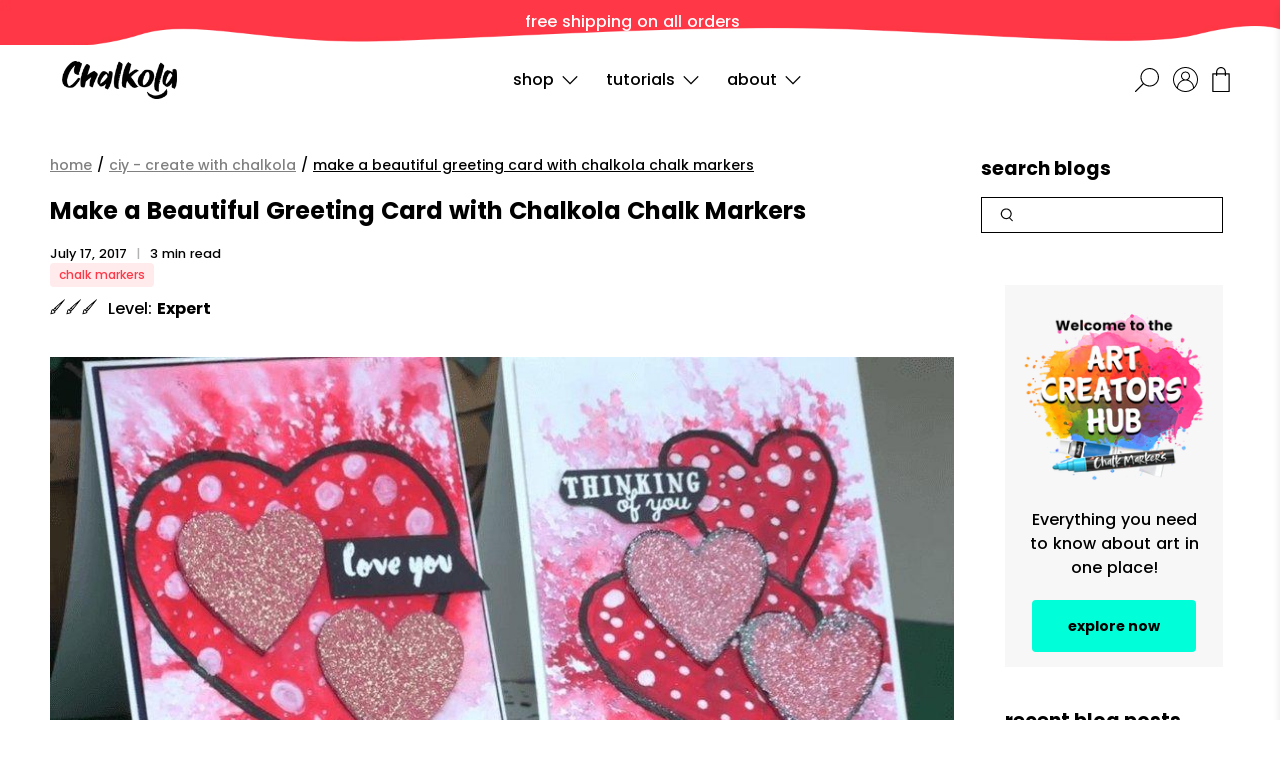

--- FILE ---
content_type: text/html; charset=utf-8
request_url: https://www.chalkola.com/blogs/ciy-create-with-chalkola/make-beautiful-greeting-card-chalkola-chalk-markers
body_size: 56758
content:


 <!doctype html>
<html lang="en">
<head> <meta charset="utf-8"> <meta http-equiv="cleartype" content="on"> <meta name="robots" content="index,follow"> <meta name="p:domain_verify" content="2be6c4b1b29be9a92d8cb4f5984e7da1"/> <meta name="viewport" content="width=device-width,initial-scale=1"> <meta name="theme-color" content="#ffffff"> <link rel="canonical" href="https://www.chalkola.com/blogs/ciy-create-with-chalkola/make-beautiful-greeting-card-chalkola-chalk-markers" /> <meta name="p:domain_verify" content="2be6c4b1b29be9a92d8cb4f5984e7da1"/> <meta name="google-site-verification" content="ZoSm3Z4Y3gArYp-gj7OGIh36R1itwKMfOYJ28YUSbMM" /> <meta name="ahrefs-site-verification" content="f747ecbec8111dc7fd49bace437ea55c0538b3ffcdafa908b5e37f6ee312c5bb"><title>Make a Beautiful Greeting Card with Chalkola Chalk Markers - Chalkola Art Supply</title> <link rel="preconnect dns-prefetch" href="https://fonts.shopifycdn.com" /> <link rel="preconnect dns-prefetch" href="https://cdn.shopify.com" /> <link rel="preconnect dns-prefetch" href="https://v.shopify.com" /> <link rel="preconnect dns-prefetch" href="https://cdn.shopifycloud.com" /> <link rel="preconnect dns-prefetch" href="https://productreviews.shopifycdn.com" /> <link href="//www.chalkola.com/cdn/shop/t/21/assets/fancybox.css?v=30466120580444283401605105022" rel="stylesheet" type="text/css" media="all" /> <!-- Stylesheets for Flex "2.0.5" --> <link href="//www.chalkola.com/cdn/shop/t/21/assets/styles.scss.css?v=36390446344560766661722508416" rel="stylesheet" type="text/css" media="all" /> <script>window.__webpack_public_path__ = "//www.chalkola.com/cdn/shop/t/21/assets/"</script> <link rel="stylesheet" href="//www.chalkola.com/cdn/shop/t/21/assets/theme.critical.css?v=96624793407447872861625494530" > <link rel="stylesheet" href="//www.chalkola.com/cdn/shop/t/21/assets/theme.css?v=50199352506404141191625494531" media="print" onload="this.media='all'"> <script>
    

Shopify = window.Shopify || {};


window.theme = {
  info: {
    name: "Flex",
    version: "2.0.5"
  }
}


Currency = window.Currency || {};
Currency.show_multiple_currencies = false;
Currency.shop_currency = "USD";
Currency.default_currency = "USD";
Currency.display_format = "money_with_currency_format";
Currency.money_format = " ${{amount}}";
Currency.money_format_no_currency = " ${{amount}}";
Currency.money_format_currency = " ${{amount}}";
Currency.native_multi_currency = false;



Window.theme = {};
Window.theme.allCountryOptionTags = "\u003coption value=\"United States\" data-provinces=\"[[\u0026quot;Alabama\u0026quot;,\u0026quot;Alabama\u0026quot;],[\u0026quot;Alaska\u0026quot;,\u0026quot;Alaska\u0026quot;],[\u0026quot;American Samoa\u0026quot;,\u0026quot;American Samoa\u0026quot;],[\u0026quot;Arizona\u0026quot;,\u0026quot;Arizona\u0026quot;],[\u0026quot;Arkansas\u0026quot;,\u0026quot;Arkansas\u0026quot;],[\u0026quot;Armed Forces Americas\u0026quot;,\u0026quot;Armed Forces Americas\u0026quot;],[\u0026quot;Armed Forces Europe\u0026quot;,\u0026quot;Armed Forces Europe\u0026quot;],[\u0026quot;Armed Forces Pacific\u0026quot;,\u0026quot;Armed Forces Pacific\u0026quot;],[\u0026quot;California\u0026quot;,\u0026quot;California\u0026quot;],[\u0026quot;Colorado\u0026quot;,\u0026quot;Colorado\u0026quot;],[\u0026quot;Connecticut\u0026quot;,\u0026quot;Connecticut\u0026quot;],[\u0026quot;Delaware\u0026quot;,\u0026quot;Delaware\u0026quot;],[\u0026quot;District of Columbia\u0026quot;,\u0026quot;Washington DC\u0026quot;],[\u0026quot;Federated States of Micronesia\u0026quot;,\u0026quot;Micronesia\u0026quot;],[\u0026quot;Florida\u0026quot;,\u0026quot;Florida\u0026quot;],[\u0026quot;Georgia\u0026quot;,\u0026quot;Georgia\u0026quot;],[\u0026quot;Guam\u0026quot;,\u0026quot;Guam\u0026quot;],[\u0026quot;Hawaii\u0026quot;,\u0026quot;Hawaii\u0026quot;],[\u0026quot;Idaho\u0026quot;,\u0026quot;Idaho\u0026quot;],[\u0026quot;Illinois\u0026quot;,\u0026quot;Illinois\u0026quot;],[\u0026quot;Indiana\u0026quot;,\u0026quot;Indiana\u0026quot;],[\u0026quot;Iowa\u0026quot;,\u0026quot;Iowa\u0026quot;],[\u0026quot;Kansas\u0026quot;,\u0026quot;Kansas\u0026quot;],[\u0026quot;Kentucky\u0026quot;,\u0026quot;Kentucky\u0026quot;],[\u0026quot;Louisiana\u0026quot;,\u0026quot;Louisiana\u0026quot;],[\u0026quot;Maine\u0026quot;,\u0026quot;Maine\u0026quot;],[\u0026quot;Marshall Islands\u0026quot;,\u0026quot;Marshall Islands\u0026quot;],[\u0026quot;Maryland\u0026quot;,\u0026quot;Maryland\u0026quot;],[\u0026quot;Massachusetts\u0026quot;,\u0026quot;Massachusetts\u0026quot;],[\u0026quot;Michigan\u0026quot;,\u0026quot;Michigan\u0026quot;],[\u0026quot;Minnesota\u0026quot;,\u0026quot;Minnesota\u0026quot;],[\u0026quot;Mississippi\u0026quot;,\u0026quot;Mississippi\u0026quot;],[\u0026quot;Missouri\u0026quot;,\u0026quot;Missouri\u0026quot;],[\u0026quot;Montana\u0026quot;,\u0026quot;Montana\u0026quot;],[\u0026quot;Nebraska\u0026quot;,\u0026quot;Nebraska\u0026quot;],[\u0026quot;Nevada\u0026quot;,\u0026quot;Nevada\u0026quot;],[\u0026quot;New Hampshire\u0026quot;,\u0026quot;New Hampshire\u0026quot;],[\u0026quot;New Jersey\u0026quot;,\u0026quot;New Jersey\u0026quot;],[\u0026quot;New Mexico\u0026quot;,\u0026quot;New Mexico\u0026quot;],[\u0026quot;New York\u0026quot;,\u0026quot;New York\u0026quot;],[\u0026quot;North Carolina\u0026quot;,\u0026quot;North Carolina\u0026quot;],[\u0026quot;North Dakota\u0026quot;,\u0026quot;North Dakota\u0026quot;],[\u0026quot;Northern Mariana Islands\u0026quot;,\u0026quot;Northern Mariana Islands\u0026quot;],[\u0026quot;Ohio\u0026quot;,\u0026quot;Ohio\u0026quot;],[\u0026quot;Oklahoma\u0026quot;,\u0026quot;Oklahoma\u0026quot;],[\u0026quot;Oregon\u0026quot;,\u0026quot;Oregon\u0026quot;],[\u0026quot;Palau\u0026quot;,\u0026quot;Palau\u0026quot;],[\u0026quot;Pennsylvania\u0026quot;,\u0026quot;Pennsylvania\u0026quot;],[\u0026quot;Puerto Rico\u0026quot;,\u0026quot;Puerto Rico\u0026quot;],[\u0026quot;Rhode Island\u0026quot;,\u0026quot;Rhode Island\u0026quot;],[\u0026quot;South Carolina\u0026quot;,\u0026quot;South Carolina\u0026quot;],[\u0026quot;South Dakota\u0026quot;,\u0026quot;South Dakota\u0026quot;],[\u0026quot;Tennessee\u0026quot;,\u0026quot;Tennessee\u0026quot;],[\u0026quot;Texas\u0026quot;,\u0026quot;Texas\u0026quot;],[\u0026quot;Utah\u0026quot;,\u0026quot;Utah\u0026quot;],[\u0026quot;Vermont\u0026quot;,\u0026quot;Vermont\u0026quot;],[\u0026quot;Virgin Islands\u0026quot;,\u0026quot;U.S. Virgin Islands\u0026quot;],[\u0026quot;Virginia\u0026quot;,\u0026quot;Virginia\u0026quot;],[\u0026quot;Washington\u0026quot;,\u0026quot;Washington\u0026quot;],[\u0026quot;West Virginia\u0026quot;,\u0026quot;West Virginia\u0026quot;],[\u0026quot;Wisconsin\u0026quot;,\u0026quot;Wisconsin\u0026quot;],[\u0026quot;Wyoming\u0026quot;,\u0026quot;Wyoming\u0026quot;]]\"\u003eUnited States\u003c\/option\u003e\n\u003coption value=\"---\" data-provinces=\"[]\"\u003e---\u003c\/option\u003e\n\u003coption value=\"Afghanistan\" data-provinces=\"[]\"\u003eAfghanistan\u003c\/option\u003e\n\u003coption value=\"Aland Islands\" data-provinces=\"[]\"\u003eÅland Islands\u003c\/option\u003e\n\u003coption value=\"Albania\" data-provinces=\"[]\"\u003eAlbania\u003c\/option\u003e\n\u003coption value=\"Algeria\" data-provinces=\"[]\"\u003eAlgeria\u003c\/option\u003e\n\u003coption value=\"Andorra\" data-provinces=\"[]\"\u003eAndorra\u003c\/option\u003e\n\u003coption value=\"Angola\" data-provinces=\"[]\"\u003eAngola\u003c\/option\u003e\n\u003coption value=\"Anguilla\" data-provinces=\"[]\"\u003eAnguilla\u003c\/option\u003e\n\u003coption value=\"Antigua And Barbuda\" data-provinces=\"[]\"\u003eAntigua \u0026 Barbuda\u003c\/option\u003e\n\u003coption value=\"Argentina\" data-provinces=\"[[\u0026quot;Buenos Aires\u0026quot;,\u0026quot;Buenos Aires Province\u0026quot;],[\u0026quot;Catamarca\u0026quot;,\u0026quot;Catamarca\u0026quot;],[\u0026quot;Chaco\u0026quot;,\u0026quot;Chaco\u0026quot;],[\u0026quot;Chubut\u0026quot;,\u0026quot;Chubut\u0026quot;],[\u0026quot;Ciudad Autónoma de Buenos Aires\u0026quot;,\u0026quot;Buenos Aires (Autonomous City)\u0026quot;],[\u0026quot;Corrientes\u0026quot;,\u0026quot;Corrientes\u0026quot;],[\u0026quot;Córdoba\u0026quot;,\u0026quot;Córdoba\u0026quot;],[\u0026quot;Entre Ríos\u0026quot;,\u0026quot;Entre Ríos\u0026quot;],[\u0026quot;Formosa\u0026quot;,\u0026quot;Formosa\u0026quot;],[\u0026quot;Jujuy\u0026quot;,\u0026quot;Jujuy\u0026quot;],[\u0026quot;La Pampa\u0026quot;,\u0026quot;La Pampa\u0026quot;],[\u0026quot;La Rioja\u0026quot;,\u0026quot;La Rioja\u0026quot;],[\u0026quot;Mendoza\u0026quot;,\u0026quot;Mendoza\u0026quot;],[\u0026quot;Misiones\u0026quot;,\u0026quot;Misiones\u0026quot;],[\u0026quot;Neuquén\u0026quot;,\u0026quot;Neuquén\u0026quot;],[\u0026quot;Río Negro\u0026quot;,\u0026quot;Río Negro\u0026quot;],[\u0026quot;Salta\u0026quot;,\u0026quot;Salta\u0026quot;],[\u0026quot;San Juan\u0026quot;,\u0026quot;San Juan\u0026quot;],[\u0026quot;San Luis\u0026quot;,\u0026quot;San Luis\u0026quot;],[\u0026quot;Santa Cruz\u0026quot;,\u0026quot;Santa Cruz\u0026quot;],[\u0026quot;Santa Fe\u0026quot;,\u0026quot;Santa Fe\u0026quot;],[\u0026quot;Santiago Del Estero\u0026quot;,\u0026quot;Santiago del Estero\u0026quot;],[\u0026quot;Tierra Del Fuego\u0026quot;,\u0026quot;Tierra del Fuego\u0026quot;],[\u0026quot;Tucumán\u0026quot;,\u0026quot;Tucumán\u0026quot;]]\"\u003eArgentina\u003c\/option\u003e\n\u003coption value=\"Armenia\" data-provinces=\"[]\"\u003eArmenia\u003c\/option\u003e\n\u003coption value=\"Aruba\" data-provinces=\"[]\"\u003eAruba\u003c\/option\u003e\n\u003coption value=\"Ascension Island\" data-provinces=\"[]\"\u003eAscension Island\u003c\/option\u003e\n\u003coption value=\"Australia\" data-provinces=\"[[\u0026quot;Australian Capital Territory\u0026quot;,\u0026quot;Australian Capital Territory\u0026quot;],[\u0026quot;New South Wales\u0026quot;,\u0026quot;New South Wales\u0026quot;],[\u0026quot;Northern Territory\u0026quot;,\u0026quot;Northern Territory\u0026quot;],[\u0026quot;Queensland\u0026quot;,\u0026quot;Queensland\u0026quot;],[\u0026quot;South Australia\u0026quot;,\u0026quot;South Australia\u0026quot;],[\u0026quot;Tasmania\u0026quot;,\u0026quot;Tasmania\u0026quot;],[\u0026quot;Victoria\u0026quot;,\u0026quot;Victoria\u0026quot;],[\u0026quot;Western Australia\u0026quot;,\u0026quot;Western Australia\u0026quot;]]\"\u003eAustralia\u003c\/option\u003e\n\u003coption value=\"Austria\" data-provinces=\"[]\"\u003eAustria\u003c\/option\u003e\n\u003coption value=\"Azerbaijan\" data-provinces=\"[]\"\u003eAzerbaijan\u003c\/option\u003e\n\u003coption value=\"Bahamas\" data-provinces=\"[]\"\u003eBahamas\u003c\/option\u003e\n\u003coption value=\"Bahrain\" data-provinces=\"[]\"\u003eBahrain\u003c\/option\u003e\n\u003coption value=\"Bangladesh\" data-provinces=\"[]\"\u003eBangladesh\u003c\/option\u003e\n\u003coption value=\"Barbados\" data-provinces=\"[]\"\u003eBarbados\u003c\/option\u003e\n\u003coption value=\"Belarus\" data-provinces=\"[]\"\u003eBelarus\u003c\/option\u003e\n\u003coption value=\"Belgium\" data-provinces=\"[]\"\u003eBelgium\u003c\/option\u003e\n\u003coption value=\"Belize\" data-provinces=\"[]\"\u003eBelize\u003c\/option\u003e\n\u003coption value=\"Benin\" data-provinces=\"[]\"\u003eBenin\u003c\/option\u003e\n\u003coption value=\"Bermuda\" data-provinces=\"[]\"\u003eBermuda\u003c\/option\u003e\n\u003coption value=\"Bhutan\" data-provinces=\"[]\"\u003eBhutan\u003c\/option\u003e\n\u003coption value=\"Bolivia\" data-provinces=\"[]\"\u003eBolivia\u003c\/option\u003e\n\u003coption value=\"Bosnia And Herzegovina\" data-provinces=\"[]\"\u003eBosnia \u0026 Herzegovina\u003c\/option\u003e\n\u003coption value=\"Botswana\" data-provinces=\"[]\"\u003eBotswana\u003c\/option\u003e\n\u003coption value=\"Brazil\" data-provinces=\"[[\u0026quot;Acre\u0026quot;,\u0026quot;Acre\u0026quot;],[\u0026quot;Alagoas\u0026quot;,\u0026quot;Alagoas\u0026quot;],[\u0026quot;Amapá\u0026quot;,\u0026quot;Amapá\u0026quot;],[\u0026quot;Amazonas\u0026quot;,\u0026quot;Amazonas\u0026quot;],[\u0026quot;Bahia\u0026quot;,\u0026quot;Bahia\u0026quot;],[\u0026quot;Ceará\u0026quot;,\u0026quot;Ceará\u0026quot;],[\u0026quot;Distrito Federal\u0026quot;,\u0026quot;Federal District\u0026quot;],[\u0026quot;Espírito Santo\u0026quot;,\u0026quot;Espírito Santo\u0026quot;],[\u0026quot;Goiás\u0026quot;,\u0026quot;Goiás\u0026quot;],[\u0026quot;Maranhão\u0026quot;,\u0026quot;Maranhão\u0026quot;],[\u0026quot;Mato Grosso\u0026quot;,\u0026quot;Mato Grosso\u0026quot;],[\u0026quot;Mato Grosso do Sul\u0026quot;,\u0026quot;Mato Grosso do Sul\u0026quot;],[\u0026quot;Minas Gerais\u0026quot;,\u0026quot;Minas Gerais\u0026quot;],[\u0026quot;Paraná\u0026quot;,\u0026quot;Paraná\u0026quot;],[\u0026quot;Paraíba\u0026quot;,\u0026quot;Paraíba\u0026quot;],[\u0026quot;Pará\u0026quot;,\u0026quot;Pará\u0026quot;],[\u0026quot;Pernambuco\u0026quot;,\u0026quot;Pernambuco\u0026quot;],[\u0026quot;Piauí\u0026quot;,\u0026quot;Piauí\u0026quot;],[\u0026quot;Rio Grande do Norte\u0026quot;,\u0026quot;Rio Grande do Norte\u0026quot;],[\u0026quot;Rio Grande do Sul\u0026quot;,\u0026quot;Rio Grande do Sul\u0026quot;],[\u0026quot;Rio de Janeiro\u0026quot;,\u0026quot;Rio de Janeiro\u0026quot;],[\u0026quot;Rondônia\u0026quot;,\u0026quot;Rondônia\u0026quot;],[\u0026quot;Roraima\u0026quot;,\u0026quot;Roraima\u0026quot;],[\u0026quot;Santa Catarina\u0026quot;,\u0026quot;Santa Catarina\u0026quot;],[\u0026quot;Sergipe\u0026quot;,\u0026quot;Sergipe\u0026quot;],[\u0026quot;São Paulo\u0026quot;,\u0026quot;São Paulo\u0026quot;],[\u0026quot;Tocantins\u0026quot;,\u0026quot;Tocantins\u0026quot;]]\"\u003eBrazil\u003c\/option\u003e\n\u003coption value=\"British Indian Ocean Territory\" data-provinces=\"[]\"\u003eBritish Indian Ocean Territory\u003c\/option\u003e\n\u003coption value=\"Virgin Islands, British\" data-provinces=\"[]\"\u003eBritish Virgin Islands\u003c\/option\u003e\n\u003coption value=\"Brunei\" data-provinces=\"[]\"\u003eBrunei\u003c\/option\u003e\n\u003coption value=\"Bulgaria\" data-provinces=\"[]\"\u003eBulgaria\u003c\/option\u003e\n\u003coption value=\"Burkina Faso\" data-provinces=\"[]\"\u003eBurkina Faso\u003c\/option\u003e\n\u003coption value=\"Burundi\" data-provinces=\"[]\"\u003eBurundi\u003c\/option\u003e\n\u003coption value=\"Cambodia\" data-provinces=\"[]\"\u003eCambodia\u003c\/option\u003e\n\u003coption value=\"Republic of Cameroon\" data-provinces=\"[]\"\u003eCameroon\u003c\/option\u003e\n\u003coption value=\"Canada\" data-provinces=\"[[\u0026quot;Alberta\u0026quot;,\u0026quot;Alberta\u0026quot;],[\u0026quot;British Columbia\u0026quot;,\u0026quot;British Columbia\u0026quot;],[\u0026quot;Manitoba\u0026quot;,\u0026quot;Manitoba\u0026quot;],[\u0026quot;New Brunswick\u0026quot;,\u0026quot;New Brunswick\u0026quot;],[\u0026quot;Newfoundland and Labrador\u0026quot;,\u0026quot;Newfoundland and Labrador\u0026quot;],[\u0026quot;Northwest Territories\u0026quot;,\u0026quot;Northwest Territories\u0026quot;],[\u0026quot;Nova Scotia\u0026quot;,\u0026quot;Nova Scotia\u0026quot;],[\u0026quot;Nunavut\u0026quot;,\u0026quot;Nunavut\u0026quot;],[\u0026quot;Ontario\u0026quot;,\u0026quot;Ontario\u0026quot;],[\u0026quot;Prince Edward Island\u0026quot;,\u0026quot;Prince Edward Island\u0026quot;],[\u0026quot;Quebec\u0026quot;,\u0026quot;Quebec\u0026quot;],[\u0026quot;Saskatchewan\u0026quot;,\u0026quot;Saskatchewan\u0026quot;],[\u0026quot;Yukon\u0026quot;,\u0026quot;Yukon\u0026quot;]]\"\u003eCanada\u003c\/option\u003e\n\u003coption value=\"Cape Verde\" data-provinces=\"[]\"\u003eCape Verde\u003c\/option\u003e\n\u003coption value=\"Caribbean Netherlands\" data-provinces=\"[]\"\u003eCaribbean Netherlands\u003c\/option\u003e\n\u003coption value=\"Cayman Islands\" data-provinces=\"[]\"\u003eCayman Islands\u003c\/option\u003e\n\u003coption value=\"Central African Republic\" data-provinces=\"[]\"\u003eCentral African Republic\u003c\/option\u003e\n\u003coption value=\"Chad\" data-provinces=\"[]\"\u003eChad\u003c\/option\u003e\n\u003coption value=\"Chile\" data-provinces=\"[[\u0026quot;Antofagasta\u0026quot;,\u0026quot;Antofagasta\u0026quot;],[\u0026quot;Araucanía\u0026quot;,\u0026quot;Araucanía\u0026quot;],[\u0026quot;Arica and Parinacota\u0026quot;,\u0026quot;Arica y Parinacota\u0026quot;],[\u0026quot;Atacama\u0026quot;,\u0026quot;Atacama\u0026quot;],[\u0026quot;Aysén\u0026quot;,\u0026quot;Aysén\u0026quot;],[\u0026quot;Biobío\u0026quot;,\u0026quot;Bío Bío\u0026quot;],[\u0026quot;Coquimbo\u0026quot;,\u0026quot;Coquimbo\u0026quot;],[\u0026quot;Los Lagos\u0026quot;,\u0026quot;Los Lagos\u0026quot;],[\u0026quot;Los Ríos\u0026quot;,\u0026quot;Los Ríos\u0026quot;],[\u0026quot;Magallanes\u0026quot;,\u0026quot;Magallanes Region\u0026quot;],[\u0026quot;Maule\u0026quot;,\u0026quot;Maule\u0026quot;],[\u0026quot;O\u0026#39;Higgins\u0026quot;,\u0026quot;Libertador General Bernardo O’Higgins\u0026quot;],[\u0026quot;Santiago\u0026quot;,\u0026quot;Santiago Metropolitan\u0026quot;],[\u0026quot;Tarapacá\u0026quot;,\u0026quot;Tarapacá\u0026quot;],[\u0026quot;Valparaíso\u0026quot;,\u0026quot;Valparaíso\u0026quot;],[\u0026quot;Ñuble\u0026quot;,\u0026quot;Ñuble\u0026quot;]]\"\u003eChile\u003c\/option\u003e\n\u003coption value=\"China\" data-provinces=\"[[\u0026quot;Anhui\u0026quot;,\u0026quot;Anhui\u0026quot;],[\u0026quot;Beijing\u0026quot;,\u0026quot;Beijing\u0026quot;],[\u0026quot;Chongqing\u0026quot;,\u0026quot;Chongqing\u0026quot;],[\u0026quot;Fujian\u0026quot;,\u0026quot;Fujian\u0026quot;],[\u0026quot;Gansu\u0026quot;,\u0026quot;Gansu\u0026quot;],[\u0026quot;Guangdong\u0026quot;,\u0026quot;Guangdong\u0026quot;],[\u0026quot;Guangxi\u0026quot;,\u0026quot;Guangxi\u0026quot;],[\u0026quot;Guizhou\u0026quot;,\u0026quot;Guizhou\u0026quot;],[\u0026quot;Hainan\u0026quot;,\u0026quot;Hainan\u0026quot;],[\u0026quot;Hebei\u0026quot;,\u0026quot;Hebei\u0026quot;],[\u0026quot;Heilongjiang\u0026quot;,\u0026quot;Heilongjiang\u0026quot;],[\u0026quot;Henan\u0026quot;,\u0026quot;Henan\u0026quot;],[\u0026quot;Hubei\u0026quot;,\u0026quot;Hubei\u0026quot;],[\u0026quot;Hunan\u0026quot;,\u0026quot;Hunan\u0026quot;],[\u0026quot;Inner Mongolia\u0026quot;,\u0026quot;Inner Mongolia\u0026quot;],[\u0026quot;Jiangsu\u0026quot;,\u0026quot;Jiangsu\u0026quot;],[\u0026quot;Jiangxi\u0026quot;,\u0026quot;Jiangxi\u0026quot;],[\u0026quot;Jilin\u0026quot;,\u0026quot;Jilin\u0026quot;],[\u0026quot;Liaoning\u0026quot;,\u0026quot;Liaoning\u0026quot;],[\u0026quot;Ningxia\u0026quot;,\u0026quot;Ningxia\u0026quot;],[\u0026quot;Qinghai\u0026quot;,\u0026quot;Qinghai\u0026quot;],[\u0026quot;Shaanxi\u0026quot;,\u0026quot;Shaanxi\u0026quot;],[\u0026quot;Shandong\u0026quot;,\u0026quot;Shandong\u0026quot;],[\u0026quot;Shanghai\u0026quot;,\u0026quot;Shanghai\u0026quot;],[\u0026quot;Shanxi\u0026quot;,\u0026quot;Shanxi\u0026quot;],[\u0026quot;Sichuan\u0026quot;,\u0026quot;Sichuan\u0026quot;],[\u0026quot;Tianjin\u0026quot;,\u0026quot;Tianjin\u0026quot;],[\u0026quot;Xinjiang\u0026quot;,\u0026quot;Xinjiang\u0026quot;],[\u0026quot;Xizang\u0026quot;,\u0026quot;Tibet\u0026quot;],[\u0026quot;Yunnan\u0026quot;,\u0026quot;Yunnan\u0026quot;],[\u0026quot;Zhejiang\u0026quot;,\u0026quot;Zhejiang\u0026quot;]]\"\u003eChina\u003c\/option\u003e\n\u003coption value=\"Christmas Island\" data-provinces=\"[]\"\u003eChristmas Island\u003c\/option\u003e\n\u003coption value=\"Cocos (Keeling) Islands\" data-provinces=\"[]\"\u003eCocos (Keeling) Islands\u003c\/option\u003e\n\u003coption value=\"Colombia\" data-provinces=\"[[\u0026quot;Amazonas\u0026quot;,\u0026quot;Amazonas\u0026quot;],[\u0026quot;Antioquia\u0026quot;,\u0026quot;Antioquia\u0026quot;],[\u0026quot;Arauca\u0026quot;,\u0026quot;Arauca\u0026quot;],[\u0026quot;Atlántico\u0026quot;,\u0026quot;Atlántico\u0026quot;],[\u0026quot;Bogotá, D.C.\u0026quot;,\u0026quot;Capital District\u0026quot;],[\u0026quot;Bolívar\u0026quot;,\u0026quot;Bolívar\u0026quot;],[\u0026quot;Boyacá\u0026quot;,\u0026quot;Boyacá\u0026quot;],[\u0026quot;Caldas\u0026quot;,\u0026quot;Caldas\u0026quot;],[\u0026quot;Caquetá\u0026quot;,\u0026quot;Caquetá\u0026quot;],[\u0026quot;Casanare\u0026quot;,\u0026quot;Casanare\u0026quot;],[\u0026quot;Cauca\u0026quot;,\u0026quot;Cauca\u0026quot;],[\u0026quot;Cesar\u0026quot;,\u0026quot;Cesar\u0026quot;],[\u0026quot;Chocó\u0026quot;,\u0026quot;Chocó\u0026quot;],[\u0026quot;Cundinamarca\u0026quot;,\u0026quot;Cundinamarca\u0026quot;],[\u0026quot;Córdoba\u0026quot;,\u0026quot;Córdoba\u0026quot;],[\u0026quot;Guainía\u0026quot;,\u0026quot;Guainía\u0026quot;],[\u0026quot;Guaviare\u0026quot;,\u0026quot;Guaviare\u0026quot;],[\u0026quot;Huila\u0026quot;,\u0026quot;Huila\u0026quot;],[\u0026quot;La Guajira\u0026quot;,\u0026quot;La Guajira\u0026quot;],[\u0026quot;Magdalena\u0026quot;,\u0026quot;Magdalena\u0026quot;],[\u0026quot;Meta\u0026quot;,\u0026quot;Meta\u0026quot;],[\u0026quot;Nariño\u0026quot;,\u0026quot;Nariño\u0026quot;],[\u0026quot;Norte de Santander\u0026quot;,\u0026quot;Norte de Santander\u0026quot;],[\u0026quot;Putumayo\u0026quot;,\u0026quot;Putumayo\u0026quot;],[\u0026quot;Quindío\u0026quot;,\u0026quot;Quindío\u0026quot;],[\u0026quot;Risaralda\u0026quot;,\u0026quot;Risaralda\u0026quot;],[\u0026quot;San Andrés, Providencia y Santa Catalina\u0026quot;,\u0026quot;San Andrés \\u0026 Providencia\u0026quot;],[\u0026quot;Santander\u0026quot;,\u0026quot;Santander\u0026quot;],[\u0026quot;Sucre\u0026quot;,\u0026quot;Sucre\u0026quot;],[\u0026quot;Tolima\u0026quot;,\u0026quot;Tolima\u0026quot;],[\u0026quot;Valle del Cauca\u0026quot;,\u0026quot;Valle del Cauca\u0026quot;],[\u0026quot;Vaupés\u0026quot;,\u0026quot;Vaupés\u0026quot;],[\u0026quot;Vichada\u0026quot;,\u0026quot;Vichada\u0026quot;]]\"\u003eColombia\u003c\/option\u003e\n\u003coption value=\"Comoros\" data-provinces=\"[]\"\u003eComoros\u003c\/option\u003e\n\u003coption value=\"Congo\" data-provinces=\"[]\"\u003eCongo - Brazzaville\u003c\/option\u003e\n\u003coption value=\"Congo, The Democratic Republic Of The\" data-provinces=\"[]\"\u003eCongo - Kinshasa\u003c\/option\u003e\n\u003coption value=\"Cook Islands\" data-provinces=\"[]\"\u003eCook Islands\u003c\/option\u003e\n\u003coption value=\"Costa Rica\" data-provinces=\"[[\u0026quot;Alajuela\u0026quot;,\u0026quot;Alajuela\u0026quot;],[\u0026quot;Cartago\u0026quot;,\u0026quot;Cartago\u0026quot;],[\u0026quot;Guanacaste\u0026quot;,\u0026quot;Guanacaste\u0026quot;],[\u0026quot;Heredia\u0026quot;,\u0026quot;Heredia\u0026quot;],[\u0026quot;Limón\u0026quot;,\u0026quot;Limón\u0026quot;],[\u0026quot;Puntarenas\u0026quot;,\u0026quot;Puntarenas\u0026quot;],[\u0026quot;San José\u0026quot;,\u0026quot;San José\u0026quot;]]\"\u003eCosta Rica\u003c\/option\u003e\n\u003coption value=\"Croatia\" data-provinces=\"[]\"\u003eCroatia\u003c\/option\u003e\n\u003coption value=\"Curaçao\" data-provinces=\"[]\"\u003eCuraçao\u003c\/option\u003e\n\u003coption value=\"Cyprus\" data-provinces=\"[]\"\u003eCyprus\u003c\/option\u003e\n\u003coption value=\"Czech Republic\" data-provinces=\"[]\"\u003eCzechia\u003c\/option\u003e\n\u003coption value=\"Côte d'Ivoire\" data-provinces=\"[]\"\u003eCôte d’Ivoire\u003c\/option\u003e\n\u003coption value=\"Denmark\" data-provinces=\"[]\"\u003eDenmark\u003c\/option\u003e\n\u003coption value=\"Djibouti\" data-provinces=\"[]\"\u003eDjibouti\u003c\/option\u003e\n\u003coption value=\"Dominica\" data-provinces=\"[]\"\u003eDominica\u003c\/option\u003e\n\u003coption value=\"Dominican Republic\" data-provinces=\"[]\"\u003eDominican Republic\u003c\/option\u003e\n\u003coption value=\"Ecuador\" data-provinces=\"[]\"\u003eEcuador\u003c\/option\u003e\n\u003coption value=\"Egypt\" data-provinces=\"[[\u0026quot;6th of October\u0026quot;,\u0026quot;6th of October\u0026quot;],[\u0026quot;Al Sharqia\u0026quot;,\u0026quot;Al Sharqia\u0026quot;],[\u0026quot;Alexandria\u0026quot;,\u0026quot;Alexandria\u0026quot;],[\u0026quot;Aswan\u0026quot;,\u0026quot;Aswan\u0026quot;],[\u0026quot;Asyut\u0026quot;,\u0026quot;Asyut\u0026quot;],[\u0026quot;Beheira\u0026quot;,\u0026quot;Beheira\u0026quot;],[\u0026quot;Beni Suef\u0026quot;,\u0026quot;Beni Suef\u0026quot;],[\u0026quot;Cairo\u0026quot;,\u0026quot;Cairo\u0026quot;],[\u0026quot;Dakahlia\u0026quot;,\u0026quot;Dakahlia\u0026quot;],[\u0026quot;Damietta\u0026quot;,\u0026quot;Damietta\u0026quot;],[\u0026quot;Faiyum\u0026quot;,\u0026quot;Faiyum\u0026quot;],[\u0026quot;Gharbia\u0026quot;,\u0026quot;Gharbia\u0026quot;],[\u0026quot;Giza\u0026quot;,\u0026quot;Giza\u0026quot;],[\u0026quot;Helwan\u0026quot;,\u0026quot;Helwan\u0026quot;],[\u0026quot;Ismailia\u0026quot;,\u0026quot;Ismailia\u0026quot;],[\u0026quot;Kafr el-Sheikh\u0026quot;,\u0026quot;Kafr el-Sheikh\u0026quot;],[\u0026quot;Luxor\u0026quot;,\u0026quot;Luxor\u0026quot;],[\u0026quot;Matrouh\u0026quot;,\u0026quot;Matrouh\u0026quot;],[\u0026quot;Minya\u0026quot;,\u0026quot;Minya\u0026quot;],[\u0026quot;Monufia\u0026quot;,\u0026quot;Monufia\u0026quot;],[\u0026quot;New Valley\u0026quot;,\u0026quot;New Valley\u0026quot;],[\u0026quot;North Sinai\u0026quot;,\u0026quot;North Sinai\u0026quot;],[\u0026quot;Port Said\u0026quot;,\u0026quot;Port Said\u0026quot;],[\u0026quot;Qalyubia\u0026quot;,\u0026quot;Qalyubia\u0026quot;],[\u0026quot;Qena\u0026quot;,\u0026quot;Qena\u0026quot;],[\u0026quot;Red Sea\u0026quot;,\u0026quot;Red Sea\u0026quot;],[\u0026quot;Sohag\u0026quot;,\u0026quot;Sohag\u0026quot;],[\u0026quot;South Sinai\u0026quot;,\u0026quot;South Sinai\u0026quot;],[\u0026quot;Suez\u0026quot;,\u0026quot;Suez\u0026quot;]]\"\u003eEgypt\u003c\/option\u003e\n\u003coption value=\"El Salvador\" data-provinces=\"[[\u0026quot;Ahuachapán\u0026quot;,\u0026quot;Ahuachapán\u0026quot;],[\u0026quot;Cabañas\u0026quot;,\u0026quot;Cabañas\u0026quot;],[\u0026quot;Chalatenango\u0026quot;,\u0026quot;Chalatenango\u0026quot;],[\u0026quot;Cuscatlán\u0026quot;,\u0026quot;Cuscatlán\u0026quot;],[\u0026quot;La Libertad\u0026quot;,\u0026quot;La Libertad\u0026quot;],[\u0026quot;La Paz\u0026quot;,\u0026quot;La Paz\u0026quot;],[\u0026quot;La Unión\u0026quot;,\u0026quot;La Unión\u0026quot;],[\u0026quot;Morazán\u0026quot;,\u0026quot;Morazán\u0026quot;],[\u0026quot;San Miguel\u0026quot;,\u0026quot;San Miguel\u0026quot;],[\u0026quot;San Salvador\u0026quot;,\u0026quot;San Salvador\u0026quot;],[\u0026quot;San Vicente\u0026quot;,\u0026quot;San Vicente\u0026quot;],[\u0026quot;Santa Ana\u0026quot;,\u0026quot;Santa Ana\u0026quot;],[\u0026quot;Sonsonate\u0026quot;,\u0026quot;Sonsonate\u0026quot;],[\u0026quot;Usulután\u0026quot;,\u0026quot;Usulután\u0026quot;]]\"\u003eEl Salvador\u003c\/option\u003e\n\u003coption value=\"Equatorial Guinea\" data-provinces=\"[]\"\u003eEquatorial Guinea\u003c\/option\u003e\n\u003coption value=\"Eritrea\" data-provinces=\"[]\"\u003eEritrea\u003c\/option\u003e\n\u003coption value=\"Estonia\" data-provinces=\"[]\"\u003eEstonia\u003c\/option\u003e\n\u003coption value=\"Eswatini\" data-provinces=\"[]\"\u003eEswatini\u003c\/option\u003e\n\u003coption value=\"Ethiopia\" data-provinces=\"[]\"\u003eEthiopia\u003c\/option\u003e\n\u003coption value=\"Falkland Islands (Malvinas)\" data-provinces=\"[]\"\u003eFalkland Islands\u003c\/option\u003e\n\u003coption value=\"Faroe Islands\" data-provinces=\"[]\"\u003eFaroe Islands\u003c\/option\u003e\n\u003coption value=\"Fiji\" data-provinces=\"[]\"\u003eFiji\u003c\/option\u003e\n\u003coption value=\"Finland\" data-provinces=\"[]\"\u003eFinland\u003c\/option\u003e\n\u003coption value=\"France\" data-provinces=\"[]\"\u003eFrance\u003c\/option\u003e\n\u003coption value=\"French Guiana\" data-provinces=\"[]\"\u003eFrench Guiana\u003c\/option\u003e\n\u003coption value=\"French Polynesia\" data-provinces=\"[]\"\u003eFrench Polynesia\u003c\/option\u003e\n\u003coption value=\"French Southern Territories\" data-provinces=\"[]\"\u003eFrench Southern Territories\u003c\/option\u003e\n\u003coption value=\"Gabon\" data-provinces=\"[]\"\u003eGabon\u003c\/option\u003e\n\u003coption value=\"Gambia\" data-provinces=\"[]\"\u003eGambia\u003c\/option\u003e\n\u003coption value=\"Georgia\" data-provinces=\"[]\"\u003eGeorgia\u003c\/option\u003e\n\u003coption value=\"Germany\" data-provinces=\"[]\"\u003eGermany\u003c\/option\u003e\n\u003coption value=\"Ghana\" data-provinces=\"[]\"\u003eGhana\u003c\/option\u003e\n\u003coption value=\"Gibraltar\" data-provinces=\"[]\"\u003eGibraltar\u003c\/option\u003e\n\u003coption value=\"Greece\" data-provinces=\"[]\"\u003eGreece\u003c\/option\u003e\n\u003coption value=\"Greenland\" data-provinces=\"[]\"\u003eGreenland\u003c\/option\u003e\n\u003coption value=\"Grenada\" data-provinces=\"[]\"\u003eGrenada\u003c\/option\u003e\n\u003coption value=\"Guadeloupe\" data-provinces=\"[]\"\u003eGuadeloupe\u003c\/option\u003e\n\u003coption value=\"Guatemala\" data-provinces=\"[[\u0026quot;Alta Verapaz\u0026quot;,\u0026quot;Alta Verapaz\u0026quot;],[\u0026quot;Baja Verapaz\u0026quot;,\u0026quot;Baja Verapaz\u0026quot;],[\u0026quot;Chimaltenango\u0026quot;,\u0026quot;Chimaltenango\u0026quot;],[\u0026quot;Chiquimula\u0026quot;,\u0026quot;Chiquimula\u0026quot;],[\u0026quot;El Progreso\u0026quot;,\u0026quot;El Progreso\u0026quot;],[\u0026quot;Escuintla\u0026quot;,\u0026quot;Escuintla\u0026quot;],[\u0026quot;Guatemala\u0026quot;,\u0026quot;Guatemala\u0026quot;],[\u0026quot;Huehuetenango\u0026quot;,\u0026quot;Huehuetenango\u0026quot;],[\u0026quot;Izabal\u0026quot;,\u0026quot;Izabal\u0026quot;],[\u0026quot;Jalapa\u0026quot;,\u0026quot;Jalapa\u0026quot;],[\u0026quot;Jutiapa\u0026quot;,\u0026quot;Jutiapa\u0026quot;],[\u0026quot;Petén\u0026quot;,\u0026quot;Petén\u0026quot;],[\u0026quot;Quetzaltenango\u0026quot;,\u0026quot;Quetzaltenango\u0026quot;],[\u0026quot;Quiché\u0026quot;,\u0026quot;Quiché\u0026quot;],[\u0026quot;Retalhuleu\u0026quot;,\u0026quot;Retalhuleu\u0026quot;],[\u0026quot;Sacatepéquez\u0026quot;,\u0026quot;Sacatepéquez\u0026quot;],[\u0026quot;San Marcos\u0026quot;,\u0026quot;San Marcos\u0026quot;],[\u0026quot;Santa Rosa\u0026quot;,\u0026quot;Santa Rosa\u0026quot;],[\u0026quot;Sololá\u0026quot;,\u0026quot;Sololá\u0026quot;],[\u0026quot;Suchitepéquez\u0026quot;,\u0026quot;Suchitepéquez\u0026quot;],[\u0026quot;Totonicapán\u0026quot;,\u0026quot;Totonicapán\u0026quot;],[\u0026quot;Zacapa\u0026quot;,\u0026quot;Zacapa\u0026quot;]]\"\u003eGuatemala\u003c\/option\u003e\n\u003coption value=\"Guernsey\" data-provinces=\"[]\"\u003eGuernsey\u003c\/option\u003e\n\u003coption value=\"Guinea\" data-provinces=\"[]\"\u003eGuinea\u003c\/option\u003e\n\u003coption value=\"Guinea Bissau\" data-provinces=\"[]\"\u003eGuinea-Bissau\u003c\/option\u003e\n\u003coption value=\"Guyana\" data-provinces=\"[]\"\u003eGuyana\u003c\/option\u003e\n\u003coption value=\"Haiti\" data-provinces=\"[]\"\u003eHaiti\u003c\/option\u003e\n\u003coption value=\"Honduras\" data-provinces=\"[]\"\u003eHonduras\u003c\/option\u003e\n\u003coption value=\"Hong Kong\" data-provinces=\"[[\u0026quot;Hong Kong Island\u0026quot;,\u0026quot;Hong Kong Island\u0026quot;],[\u0026quot;Kowloon\u0026quot;,\u0026quot;Kowloon\u0026quot;],[\u0026quot;New Territories\u0026quot;,\u0026quot;New Territories\u0026quot;]]\"\u003eHong Kong SAR\u003c\/option\u003e\n\u003coption value=\"Hungary\" data-provinces=\"[]\"\u003eHungary\u003c\/option\u003e\n\u003coption value=\"Iceland\" data-provinces=\"[]\"\u003eIceland\u003c\/option\u003e\n\u003coption value=\"India\" data-provinces=\"[[\u0026quot;Andaman and Nicobar Islands\u0026quot;,\u0026quot;Andaman and Nicobar Islands\u0026quot;],[\u0026quot;Andhra Pradesh\u0026quot;,\u0026quot;Andhra Pradesh\u0026quot;],[\u0026quot;Arunachal Pradesh\u0026quot;,\u0026quot;Arunachal Pradesh\u0026quot;],[\u0026quot;Assam\u0026quot;,\u0026quot;Assam\u0026quot;],[\u0026quot;Bihar\u0026quot;,\u0026quot;Bihar\u0026quot;],[\u0026quot;Chandigarh\u0026quot;,\u0026quot;Chandigarh\u0026quot;],[\u0026quot;Chhattisgarh\u0026quot;,\u0026quot;Chhattisgarh\u0026quot;],[\u0026quot;Dadra and Nagar Haveli\u0026quot;,\u0026quot;Dadra and Nagar Haveli\u0026quot;],[\u0026quot;Daman and Diu\u0026quot;,\u0026quot;Daman and Diu\u0026quot;],[\u0026quot;Delhi\u0026quot;,\u0026quot;Delhi\u0026quot;],[\u0026quot;Goa\u0026quot;,\u0026quot;Goa\u0026quot;],[\u0026quot;Gujarat\u0026quot;,\u0026quot;Gujarat\u0026quot;],[\u0026quot;Haryana\u0026quot;,\u0026quot;Haryana\u0026quot;],[\u0026quot;Himachal Pradesh\u0026quot;,\u0026quot;Himachal Pradesh\u0026quot;],[\u0026quot;Jammu and Kashmir\u0026quot;,\u0026quot;Jammu and Kashmir\u0026quot;],[\u0026quot;Jharkhand\u0026quot;,\u0026quot;Jharkhand\u0026quot;],[\u0026quot;Karnataka\u0026quot;,\u0026quot;Karnataka\u0026quot;],[\u0026quot;Kerala\u0026quot;,\u0026quot;Kerala\u0026quot;],[\u0026quot;Ladakh\u0026quot;,\u0026quot;Ladakh\u0026quot;],[\u0026quot;Lakshadweep\u0026quot;,\u0026quot;Lakshadweep\u0026quot;],[\u0026quot;Madhya Pradesh\u0026quot;,\u0026quot;Madhya Pradesh\u0026quot;],[\u0026quot;Maharashtra\u0026quot;,\u0026quot;Maharashtra\u0026quot;],[\u0026quot;Manipur\u0026quot;,\u0026quot;Manipur\u0026quot;],[\u0026quot;Meghalaya\u0026quot;,\u0026quot;Meghalaya\u0026quot;],[\u0026quot;Mizoram\u0026quot;,\u0026quot;Mizoram\u0026quot;],[\u0026quot;Nagaland\u0026quot;,\u0026quot;Nagaland\u0026quot;],[\u0026quot;Odisha\u0026quot;,\u0026quot;Odisha\u0026quot;],[\u0026quot;Puducherry\u0026quot;,\u0026quot;Puducherry\u0026quot;],[\u0026quot;Punjab\u0026quot;,\u0026quot;Punjab\u0026quot;],[\u0026quot;Rajasthan\u0026quot;,\u0026quot;Rajasthan\u0026quot;],[\u0026quot;Sikkim\u0026quot;,\u0026quot;Sikkim\u0026quot;],[\u0026quot;Tamil Nadu\u0026quot;,\u0026quot;Tamil Nadu\u0026quot;],[\u0026quot;Telangana\u0026quot;,\u0026quot;Telangana\u0026quot;],[\u0026quot;Tripura\u0026quot;,\u0026quot;Tripura\u0026quot;],[\u0026quot;Uttar Pradesh\u0026quot;,\u0026quot;Uttar Pradesh\u0026quot;],[\u0026quot;Uttarakhand\u0026quot;,\u0026quot;Uttarakhand\u0026quot;],[\u0026quot;West Bengal\u0026quot;,\u0026quot;West Bengal\u0026quot;]]\"\u003eIndia\u003c\/option\u003e\n\u003coption value=\"Indonesia\" data-provinces=\"[[\u0026quot;Aceh\u0026quot;,\u0026quot;Aceh\u0026quot;],[\u0026quot;Bali\u0026quot;,\u0026quot;Bali\u0026quot;],[\u0026quot;Bangka Belitung\u0026quot;,\u0026quot;Bangka–Belitung Islands\u0026quot;],[\u0026quot;Banten\u0026quot;,\u0026quot;Banten\u0026quot;],[\u0026quot;Bengkulu\u0026quot;,\u0026quot;Bengkulu\u0026quot;],[\u0026quot;Gorontalo\u0026quot;,\u0026quot;Gorontalo\u0026quot;],[\u0026quot;Jakarta\u0026quot;,\u0026quot;Jakarta\u0026quot;],[\u0026quot;Jambi\u0026quot;,\u0026quot;Jambi\u0026quot;],[\u0026quot;Jawa Barat\u0026quot;,\u0026quot;West Java\u0026quot;],[\u0026quot;Jawa Tengah\u0026quot;,\u0026quot;Central Java\u0026quot;],[\u0026quot;Jawa Timur\u0026quot;,\u0026quot;East Java\u0026quot;],[\u0026quot;Kalimantan Barat\u0026quot;,\u0026quot;West Kalimantan\u0026quot;],[\u0026quot;Kalimantan Selatan\u0026quot;,\u0026quot;South Kalimantan\u0026quot;],[\u0026quot;Kalimantan Tengah\u0026quot;,\u0026quot;Central Kalimantan\u0026quot;],[\u0026quot;Kalimantan Timur\u0026quot;,\u0026quot;East Kalimantan\u0026quot;],[\u0026quot;Kalimantan Utara\u0026quot;,\u0026quot;North Kalimantan\u0026quot;],[\u0026quot;Kepulauan Riau\u0026quot;,\u0026quot;Riau Islands\u0026quot;],[\u0026quot;Lampung\u0026quot;,\u0026quot;Lampung\u0026quot;],[\u0026quot;Maluku\u0026quot;,\u0026quot;Maluku\u0026quot;],[\u0026quot;Maluku Utara\u0026quot;,\u0026quot;North Maluku\u0026quot;],[\u0026quot;North Sumatra\u0026quot;,\u0026quot;North Sumatra\u0026quot;],[\u0026quot;Nusa Tenggara Barat\u0026quot;,\u0026quot;West Nusa Tenggara\u0026quot;],[\u0026quot;Nusa Tenggara Timur\u0026quot;,\u0026quot;East Nusa Tenggara\u0026quot;],[\u0026quot;Papua\u0026quot;,\u0026quot;Papua\u0026quot;],[\u0026quot;Papua Barat\u0026quot;,\u0026quot;West Papua\u0026quot;],[\u0026quot;Riau\u0026quot;,\u0026quot;Riau\u0026quot;],[\u0026quot;South Sumatra\u0026quot;,\u0026quot;South Sumatra\u0026quot;],[\u0026quot;Sulawesi Barat\u0026quot;,\u0026quot;West Sulawesi\u0026quot;],[\u0026quot;Sulawesi Selatan\u0026quot;,\u0026quot;South Sulawesi\u0026quot;],[\u0026quot;Sulawesi Tengah\u0026quot;,\u0026quot;Central Sulawesi\u0026quot;],[\u0026quot;Sulawesi Tenggara\u0026quot;,\u0026quot;Southeast Sulawesi\u0026quot;],[\u0026quot;Sulawesi Utara\u0026quot;,\u0026quot;North Sulawesi\u0026quot;],[\u0026quot;West Sumatra\u0026quot;,\u0026quot;West Sumatra\u0026quot;],[\u0026quot;Yogyakarta\u0026quot;,\u0026quot;Yogyakarta\u0026quot;]]\"\u003eIndonesia\u003c\/option\u003e\n\u003coption value=\"Iraq\" data-provinces=\"[]\"\u003eIraq\u003c\/option\u003e\n\u003coption value=\"Ireland\" data-provinces=\"[[\u0026quot;Carlow\u0026quot;,\u0026quot;Carlow\u0026quot;],[\u0026quot;Cavan\u0026quot;,\u0026quot;Cavan\u0026quot;],[\u0026quot;Clare\u0026quot;,\u0026quot;Clare\u0026quot;],[\u0026quot;Cork\u0026quot;,\u0026quot;Cork\u0026quot;],[\u0026quot;Donegal\u0026quot;,\u0026quot;Donegal\u0026quot;],[\u0026quot;Dublin\u0026quot;,\u0026quot;Dublin\u0026quot;],[\u0026quot;Galway\u0026quot;,\u0026quot;Galway\u0026quot;],[\u0026quot;Kerry\u0026quot;,\u0026quot;Kerry\u0026quot;],[\u0026quot;Kildare\u0026quot;,\u0026quot;Kildare\u0026quot;],[\u0026quot;Kilkenny\u0026quot;,\u0026quot;Kilkenny\u0026quot;],[\u0026quot;Laois\u0026quot;,\u0026quot;Laois\u0026quot;],[\u0026quot;Leitrim\u0026quot;,\u0026quot;Leitrim\u0026quot;],[\u0026quot;Limerick\u0026quot;,\u0026quot;Limerick\u0026quot;],[\u0026quot;Longford\u0026quot;,\u0026quot;Longford\u0026quot;],[\u0026quot;Louth\u0026quot;,\u0026quot;Louth\u0026quot;],[\u0026quot;Mayo\u0026quot;,\u0026quot;Mayo\u0026quot;],[\u0026quot;Meath\u0026quot;,\u0026quot;Meath\u0026quot;],[\u0026quot;Monaghan\u0026quot;,\u0026quot;Monaghan\u0026quot;],[\u0026quot;Offaly\u0026quot;,\u0026quot;Offaly\u0026quot;],[\u0026quot;Roscommon\u0026quot;,\u0026quot;Roscommon\u0026quot;],[\u0026quot;Sligo\u0026quot;,\u0026quot;Sligo\u0026quot;],[\u0026quot;Tipperary\u0026quot;,\u0026quot;Tipperary\u0026quot;],[\u0026quot;Waterford\u0026quot;,\u0026quot;Waterford\u0026quot;],[\u0026quot;Westmeath\u0026quot;,\u0026quot;Westmeath\u0026quot;],[\u0026quot;Wexford\u0026quot;,\u0026quot;Wexford\u0026quot;],[\u0026quot;Wicklow\u0026quot;,\u0026quot;Wicklow\u0026quot;]]\"\u003eIreland\u003c\/option\u003e\n\u003coption value=\"Isle Of Man\" data-provinces=\"[]\"\u003eIsle of Man\u003c\/option\u003e\n\u003coption value=\"Israel\" data-provinces=\"[]\"\u003eIsrael\u003c\/option\u003e\n\u003coption value=\"Italy\" data-provinces=\"[[\u0026quot;Agrigento\u0026quot;,\u0026quot;Agrigento\u0026quot;],[\u0026quot;Alessandria\u0026quot;,\u0026quot;Alessandria\u0026quot;],[\u0026quot;Ancona\u0026quot;,\u0026quot;Ancona\u0026quot;],[\u0026quot;Aosta\u0026quot;,\u0026quot;Aosta Valley\u0026quot;],[\u0026quot;Arezzo\u0026quot;,\u0026quot;Arezzo\u0026quot;],[\u0026quot;Ascoli Piceno\u0026quot;,\u0026quot;Ascoli Piceno\u0026quot;],[\u0026quot;Asti\u0026quot;,\u0026quot;Asti\u0026quot;],[\u0026quot;Avellino\u0026quot;,\u0026quot;Avellino\u0026quot;],[\u0026quot;Bari\u0026quot;,\u0026quot;Bari\u0026quot;],[\u0026quot;Barletta-Andria-Trani\u0026quot;,\u0026quot;Barletta-Andria-Trani\u0026quot;],[\u0026quot;Belluno\u0026quot;,\u0026quot;Belluno\u0026quot;],[\u0026quot;Benevento\u0026quot;,\u0026quot;Benevento\u0026quot;],[\u0026quot;Bergamo\u0026quot;,\u0026quot;Bergamo\u0026quot;],[\u0026quot;Biella\u0026quot;,\u0026quot;Biella\u0026quot;],[\u0026quot;Bologna\u0026quot;,\u0026quot;Bologna\u0026quot;],[\u0026quot;Bolzano\u0026quot;,\u0026quot;South Tyrol\u0026quot;],[\u0026quot;Brescia\u0026quot;,\u0026quot;Brescia\u0026quot;],[\u0026quot;Brindisi\u0026quot;,\u0026quot;Brindisi\u0026quot;],[\u0026quot;Cagliari\u0026quot;,\u0026quot;Cagliari\u0026quot;],[\u0026quot;Caltanissetta\u0026quot;,\u0026quot;Caltanissetta\u0026quot;],[\u0026quot;Campobasso\u0026quot;,\u0026quot;Campobasso\u0026quot;],[\u0026quot;Carbonia-Iglesias\u0026quot;,\u0026quot;Carbonia-Iglesias\u0026quot;],[\u0026quot;Caserta\u0026quot;,\u0026quot;Caserta\u0026quot;],[\u0026quot;Catania\u0026quot;,\u0026quot;Catania\u0026quot;],[\u0026quot;Catanzaro\u0026quot;,\u0026quot;Catanzaro\u0026quot;],[\u0026quot;Chieti\u0026quot;,\u0026quot;Chieti\u0026quot;],[\u0026quot;Como\u0026quot;,\u0026quot;Como\u0026quot;],[\u0026quot;Cosenza\u0026quot;,\u0026quot;Cosenza\u0026quot;],[\u0026quot;Cremona\u0026quot;,\u0026quot;Cremona\u0026quot;],[\u0026quot;Crotone\u0026quot;,\u0026quot;Crotone\u0026quot;],[\u0026quot;Cuneo\u0026quot;,\u0026quot;Cuneo\u0026quot;],[\u0026quot;Enna\u0026quot;,\u0026quot;Enna\u0026quot;],[\u0026quot;Fermo\u0026quot;,\u0026quot;Fermo\u0026quot;],[\u0026quot;Ferrara\u0026quot;,\u0026quot;Ferrara\u0026quot;],[\u0026quot;Firenze\u0026quot;,\u0026quot;Florence\u0026quot;],[\u0026quot;Foggia\u0026quot;,\u0026quot;Foggia\u0026quot;],[\u0026quot;Forlì-Cesena\u0026quot;,\u0026quot;Forlì-Cesena\u0026quot;],[\u0026quot;Frosinone\u0026quot;,\u0026quot;Frosinone\u0026quot;],[\u0026quot;Genova\u0026quot;,\u0026quot;Genoa\u0026quot;],[\u0026quot;Gorizia\u0026quot;,\u0026quot;Gorizia\u0026quot;],[\u0026quot;Grosseto\u0026quot;,\u0026quot;Grosseto\u0026quot;],[\u0026quot;Imperia\u0026quot;,\u0026quot;Imperia\u0026quot;],[\u0026quot;Isernia\u0026quot;,\u0026quot;Isernia\u0026quot;],[\u0026quot;L\u0026#39;Aquila\u0026quot;,\u0026quot;L’Aquila\u0026quot;],[\u0026quot;La Spezia\u0026quot;,\u0026quot;La Spezia\u0026quot;],[\u0026quot;Latina\u0026quot;,\u0026quot;Latina\u0026quot;],[\u0026quot;Lecce\u0026quot;,\u0026quot;Lecce\u0026quot;],[\u0026quot;Lecco\u0026quot;,\u0026quot;Lecco\u0026quot;],[\u0026quot;Livorno\u0026quot;,\u0026quot;Livorno\u0026quot;],[\u0026quot;Lodi\u0026quot;,\u0026quot;Lodi\u0026quot;],[\u0026quot;Lucca\u0026quot;,\u0026quot;Lucca\u0026quot;],[\u0026quot;Macerata\u0026quot;,\u0026quot;Macerata\u0026quot;],[\u0026quot;Mantova\u0026quot;,\u0026quot;Mantua\u0026quot;],[\u0026quot;Massa-Carrara\u0026quot;,\u0026quot;Massa and Carrara\u0026quot;],[\u0026quot;Matera\u0026quot;,\u0026quot;Matera\u0026quot;],[\u0026quot;Medio Campidano\u0026quot;,\u0026quot;Medio Campidano\u0026quot;],[\u0026quot;Messina\u0026quot;,\u0026quot;Messina\u0026quot;],[\u0026quot;Milano\u0026quot;,\u0026quot;Milan\u0026quot;],[\u0026quot;Modena\u0026quot;,\u0026quot;Modena\u0026quot;],[\u0026quot;Monza e Brianza\u0026quot;,\u0026quot;Monza and Brianza\u0026quot;],[\u0026quot;Napoli\u0026quot;,\u0026quot;Naples\u0026quot;],[\u0026quot;Novara\u0026quot;,\u0026quot;Novara\u0026quot;],[\u0026quot;Nuoro\u0026quot;,\u0026quot;Nuoro\u0026quot;],[\u0026quot;Ogliastra\u0026quot;,\u0026quot;Ogliastra\u0026quot;],[\u0026quot;Olbia-Tempio\u0026quot;,\u0026quot;Olbia-Tempio\u0026quot;],[\u0026quot;Oristano\u0026quot;,\u0026quot;Oristano\u0026quot;],[\u0026quot;Padova\u0026quot;,\u0026quot;Padua\u0026quot;],[\u0026quot;Palermo\u0026quot;,\u0026quot;Palermo\u0026quot;],[\u0026quot;Parma\u0026quot;,\u0026quot;Parma\u0026quot;],[\u0026quot;Pavia\u0026quot;,\u0026quot;Pavia\u0026quot;],[\u0026quot;Perugia\u0026quot;,\u0026quot;Perugia\u0026quot;],[\u0026quot;Pesaro e Urbino\u0026quot;,\u0026quot;Pesaro and Urbino\u0026quot;],[\u0026quot;Pescara\u0026quot;,\u0026quot;Pescara\u0026quot;],[\u0026quot;Piacenza\u0026quot;,\u0026quot;Piacenza\u0026quot;],[\u0026quot;Pisa\u0026quot;,\u0026quot;Pisa\u0026quot;],[\u0026quot;Pistoia\u0026quot;,\u0026quot;Pistoia\u0026quot;],[\u0026quot;Pordenone\u0026quot;,\u0026quot;Pordenone\u0026quot;],[\u0026quot;Potenza\u0026quot;,\u0026quot;Potenza\u0026quot;],[\u0026quot;Prato\u0026quot;,\u0026quot;Prato\u0026quot;],[\u0026quot;Ragusa\u0026quot;,\u0026quot;Ragusa\u0026quot;],[\u0026quot;Ravenna\u0026quot;,\u0026quot;Ravenna\u0026quot;],[\u0026quot;Reggio Calabria\u0026quot;,\u0026quot;Reggio Calabria\u0026quot;],[\u0026quot;Reggio Emilia\u0026quot;,\u0026quot;Reggio Emilia\u0026quot;],[\u0026quot;Rieti\u0026quot;,\u0026quot;Rieti\u0026quot;],[\u0026quot;Rimini\u0026quot;,\u0026quot;Rimini\u0026quot;],[\u0026quot;Roma\u0026quot;,\u0026quot;Rome\u0026quot;],[\u0026quot;Rovigo\u0026quot;,\u0026quot;Rovigo\u0026quot;],[\u0026quot;Salerno\u0026quot;,\u0026quot;Salerno\u0026quot;],[\u0026quot;Sassari\u0026quot;,\u0026quot;Sassari\u0026quot;],[\u0026quot;Savona\u0026quot;,\u0026quot;Savona\u0026quot;],[\u0026quot;Siena\u0026quot;,\u0026quot;Siena\u0026quot;],[\u0026quot;Siracusa\u0026quot;,\u0026quot;Syracuse\u0026quot;],[\u0026quot;Sondrio\u0026quot;,\u0026quot;Sondrio\u0026quot;],[\u0026quot;Taranto\u0026quot;,\u0026quot;Taranto\u0026quot;],[\u0026quot;Teramo\u0026quot;,\u0026quot;Teramo\u0026quot;],[\u0026quot;Terni\u0026quot;,\u0026quot;Terni\u0026quot;],[\u0026quot;Torino\u0026quot;,\u0026quot;Turin\u0026quot;],[\u0026quot;Trapani\u0026quot;,\u0026quot;Trapani\u0026quot;],[\u0026quot;Trento\u0026quot;,\u0026quot;Trentino\u0026quot;],[\u0026quot;Treviso\u0026quot;,\u0026quot;Treviso\u0026quot;],[\u0026quot;Trieste\u0026quot;,\u0026quot;Trieste\u0026quot;],[\u0026quot;Udine\u0026quot;,\u0026quot;Udine\u0026quot;],[\u0026quot;Varese\u0026quot;,\u0026quot;Varese\u0026quot;],[\u0026quot;Venezia\u0026quot;,\u0026quot;Venice\u0026quot;],[\u0026quot;Verbano-Cusio-Ossola\u0026quot;,\u0026quot;Verbano-Cusio-Ossola\u0026quot;],[\u0026quot;Vercelli\u0026quot;,\u0026quot;Vercelli\u0026quot;],[\u0026quot;Verona\u0026quot;,\u0026quot;Verona\u0026quot;],[\u0026quot;Vibo Valentia\u0026quot;,\u0026quot;Vibo Valentia\u0026quot;],[\u0026quot;Vicenza\u0026quot;,\u0026quot;Vicenza\u0026quot;],[\u0026quot;Viterbo\u0026quot;,\u0026quot;Viterbo\u0026quot;]]\"\u003eItaly\u003c\/option\u003e\n\u003coption value=\"Jamaica\" data-provinces=\"[]\"\u003eJamaica\u003c\/option\u003e\n\u003coption value=\"Japan\" data-provinces=\"[[\u0026quot;Aichi\u0026quot;,\u0026quot;Aichi\u0026quot;],[\u0026quot;Akita\u0026quot;,\u0026quot;Akita\u0026quot;],[\u0026quot;Aomori\u0026quot;,\u0026quot;Aomori\u0026quot;],[\u0026quot;Chiba\u0026quot;,\u0026quot;Chiba\u0026quot;],[\u0026quot;Ehime\u0026quot;,\u0026quot;Ehime\u0026quot;],[\u0026quot;Fukui\u0026quot;,\u0026quot;Fukui\u0026quot;],[\u0026quot;Fukuoka\u0026quot;,\u0026quot;Fukuoka\u0026quot;],[\u0026quot;Fukushima\u0026quot;,\u0026quot;Fukushima\u0026quot;],[\u0026quot;Gifu\u0026quot;,\u0026quot;Gifu\u0026quot;],[\u0026quot;Gunma\u0026quot;,\u0026quot;Gunma\u0026quot;],[\u0026quot;Hiroshima\u0026quot;,\u0026quot;Hiroshima\u0026quot;],[\u0026quot;Hokkaidō\u0026quot;,\u0026quot;Hokkaido\u0026quot;],[\u0026quot;Hyōgo\u0026quot;,\u0026quot;Hyogo\u0026quot;],[\u0026quot;Ibaraki\u0026quot;,\u0026quot;Ibaraki\u0026quot;],[\u0026quot;Ishikawa\u0026quot;,\u0026quot;Ishikawa\u0026quot;],[\u0026quot;Iwate\u0026quot;,\u0026quot;Iwate\u0026quot;],[\u0026quot;Kagawa\u0026quot;,\u0026quot;Kagawa\u0026quot;],[\u0026quot;Kagoshima\u0026quot;,\u0026quot;Kagoshima\u0026quot;],[\u0026quot;Kanagawa\u0026quot;,\u0026quot;Kanagawa\u0026quot;],[\u0026quot;Kumamoto\u0026quot;,\u0026quot;Kumamoto\u0026quot;],[\u0026quot;Kyōto\u0026quot;,\u0026quot;Kyoto\u0026quot;],[\u0026quot;Kōchi\u0026quot;,\u0026quot;Kochi\u0026quot;],[\u0026quot;Mie\u0026quot;,\u0026quot;Mie\u0026quot;],[\u0026quot;Miyagi\u0026quot;,\u0026quot;Miyagi\u0026quot;],[\u0026quot;Miyazaki\u0026quot;,\u0026quot;Miyazaki\u0026quot;],[\u0026quot;Nagano\u0026quot;,\u0026quot;Nagano\u0026quot;],[\u0026quot;Nagasaki\u0026quot;,\u0026quot;Nagasaki\u0026quot;],[\u0026quot;Nara\u0026quot;,\u0026quot;Nara\u0026quot;],[\u0026quot;Niigata\u0026quot;,\u0026quot;Niigata\u0026quot;],[\u0026quot;Okayama\u0026quot;,\u0026quot;Okayama\u0026quot;],[\u0026quot;Okinawa\u0026quot;,\u0026quot;Okinawa\u0026quot;],[\u0026quot;Saga\u0026quot;,\u0026quot;Saga\u0026quot;],[\u0026quot;Saitama\u0026quot;,\u0026quot;Saitama\u0026quot;],[\u0026quot;Shiga\u0026quot;,\u0026quot;Shiga\u0026quot;],[\u0026quot;Shimane\u0026quot;,\u0026quot;Shimane\u0026quot;],[\u0026quot;Shizuoka\u0026quot;,\u0026quot;Shizuoka\u0026quot;],[\u0026quot;Tochigi\u0026quot;,\u0026quot;Tochigi\u0026quot;],[\u0026quot;Tokushima\u0026quot;,\u0026quot;Tokushima\u0026quot;],[\u0026quot;Tottori\u0026quot;,\u0026quot;Tottori\u0026quot;],[\u0026quot;Toyama\u0026quot;,\u0026quot;Toyama\u0026quot;],[\u0026quot;Tōkyō\u0026quot;,\u0026quot;Tokyo\u0026quot;],[\u0026quot;Wakayama\u0026quot;,\u0026quot;Wakayama\u0026quot;],[\u0026quot;Yamagata\u0026quot;,\u0026quot;Yamagata\u0026quot;],[\u0026quot;Yamaguchi\u0026quot;,\u0026quot;Yamaguchi\u0026quot;],[\u0026quot;Yamanashi\u0026quot;,\u0026quot;Yamanashi\u0026quot;],[\u0026quot;Ōita\u0026quot;,\u0026quot;Oita\u0026quot;],[\u0026quot;Ōsaka\u0026quot;,\u0026quot;Osaka\u0026quot;]]\"\u003eJapan\u003c\/option\u003e\n\u003coption value=\"Jersey\" data-provinces=\"[]\"\u003eJersey\u003c\/option\u003e\n\u003coption value=\"Jordan\" data-provinces=\"[]\"\u003eJordan\u003c\/option\u003e\n\u003coption value=\"Kazakhstan\" data-provinces=\"[]\"\u003eKazakhstan\u003c\/option\u003e\n\u003coption value=\"Kenya\" data-provinces=\"[]\"\u003eKenya\u003c\/option\u003e\n\u003coption value=\"Kiribati\" data-provinces=\"[]\"\u003eKiribati\u003c\/option\u003e\n\u003coption value=\"Kosovo\" data-provinces=\"[]\"\u003eKosovo\u003c\/option\u003e\n\u003coption value=\"Kuwait\" data-provinces=\"[[\u0026quot;Al Ahmadi\u0026quot;,\u0026quot;Al Ahmadi\u0026quot;],[\u0026quot;Al Asimah\u0026quot;,\u0026quot;Al Asimah\u0026quot;],[\u0026quot;Al Farwaniyah\u0026quot;,\u0026quot;Al Farwaniyah\u0026quot;],[\u0026quot;Al Jahra\u0026quot;,\u0026quot;Al Jahra\u0026quot;],[\u0026quot;Hawalli\u0026quot;,\u0026quot;Hawalli\u0026quot;],[\u0026quot;Mubarak Al-Kabeer\u0026quot;,\u0026quot;Mubarak Al-Kabeer\u0026quot;]]\"\u003eKuwait\u003c\/option\u003e\n\u003coption value=\"Kyrgyzstan\" data-provinces=\"[]\"\u003eKyrgyzstan\u003c\/option\u003e\n\u003coption value=\"Lao People's Democratic Republic\" data-provinces=\"[]\"\u003eLaos\u003c\/option\u003e\n\u003coption value=\"Latvia\" data-provinces=\"[]\"\u003eLatvia\u003c\/option\u003e\n\u003coption value=\"Lebanon\" data-provinces=\"[]\"\u003eLebanon\u003c\/option\u003e\n\u003coption value=\"Lesotho\" data-provinces=\"[]\"\u003eLesotho\u003c\/option\u003e\n\u003coption value=\"Liberia\" data-provinces=\"[]\"\u003eLiberia\u003c\/option\u003e\n\u003coption value=\"Libyan Arab Jamahiriya\" data-provinces=\"[]\"\u003eLibya\u003c\/option\u003e\n\u003coption value=\"Liechtenstein\" data-provinces=\"[]\"\u003eLiechtenstein\u003c\/option\u003e\n\u003coption value=\"Lithuania\" data-provinces=\"[]\"\u003eLithuania\u003c\/option\u003e\n\u003coption value=\"Luxembourg\" data-provinces=\"[]\"\u003eLuxembourg\u003c\/option\u003e\n\u003coption value=\"Macao\" data-provinces=\"[]\"\u003eMacao SAR\u003c\/option\u003e\n\u003coption value=\"Madagascar\" data-provinces=\"[]\"\u003eMadagascar\u003c\/option\u003e\n\u003coption value=\"Malawi\" data-provinces=\"[]\"\u003eMalawi\u003c\/option\u003e\n\u003coption value=\"Malaysia\" data-provinces=\"[[\u0026quot;Johor\u0026quot;,\u0026quot;Johor\u0026quot;],[\u0026quot;Kedah\u0026quot;,\u0026quot;Kedah\u0026quot;],[\u0026quot;Kelantan\u0026quot;,\u0026quot;Kelantan\u0026quot;],[\u0026quot;Kuala Lumpur\u0026quot;,\u0026quot;Kuala Lumpur\u0026quot;],[\u0026quot;Labuan\u0026quot;,\u0026quot;Labuan\u0026quot;],[\u0026quot;Melaka\u0026quot;,\u0026quot;Malacca\u0026quot;],[\u0026quot;Negeri Sembilan\u0026quot;,\u0026quot;Negeri Sembilan\u0026quot;],[\u0026quot;Pahang\u0026quot;,\u0026quot;Pahang\u0026quot;],[\u0026quot;Penang\u0026quot;,\u0026quot;Penang\u0026quot;],[\u0026quot;Perak\u0026quot;,\u0026quot;Perak\u0026quot;],[\u0026quot;Perlis\u0026quot;,\u0026quot;Perlis\u0026quot;],[\u0026quot;Putrajaya\u0026quot;,\u0026quot;Putrajaya\u0026quot;],[\u0026quot;Sabah\u0026quot;,\u0026quot;Sabah\u0026quot;],[\u0026quot;Sarawak\u0026quot;,\u0026quot;Sarawak\u0026quot;],[\u0026quot;Selangor\u0026quot;,\u0026quot;Selangor\u0026quot;],[\u0026quot;Terengganu\u0026quot;,\u0026quot;Terengganu\u0026quot;]]\"\u003eMalaysia\u003c\/option\u003e\n\u003coption value=\"Maldives\" data-provinces=\"[]\"\u003eMaldives\u003c\/option\u003e\n\u003coption value=\"Mali\" data-provinces=\"[]\"\u003eMali\u003c\/option\u003e\n\u003coption value=\"Malta\" data-provinces=\"[]\"\u003eMalta\u003c\/option\u003e\n\u003coption value=\"Martinique\" data-provinces=\"[]\"\u003eMartinique\u003c\/option\u003e\n\u003coption value=\"Mauritania\" data-provinces=\"[]\"\u003eMauritania\u003c\/option\u003e\n\u003coption value=\"Mauritius\" data-provinces=\"[]\"\u003eMauritius\u003c\/option\u003e\n\u003coption value=\"Mayotte\" data-provinces=\"[]\"\u003eMayotte\u003c\/option\u003e\n\u003coption value=\"Mexico\" data-provinces=\"[[\u0026quot;Aguascalientes\u0026quot;,\u0026quot;Aguascalientes\u0026quot;],[\u0026quot;Baja California\u0026quot;,\u0026quot;Baja California\u0026quot;],[\u0026quot;Baja California Sur\u0026quot;,\u0026quot;Baja California Sur\u0026quot;],[\u0026quot;Campeche\u0026quot;,\u0026quot;Campeche\u0026quot;],[\u0026quot;Chiapas\u0026quot;,\u0026quot;Chiapas\u0026quot;],[\u0026quot;Chihuahua\u0026quot;,\u0026quot;Chihuahua\u0026quot;],[\u0026quot;Ciudad de México\u0026quot;,\u0026quot;Ciudad de Mexico\u0026quot;],[\u0026quot;Coahuila\u0026quot;,\u0026quot;Coahuila\u0026quot;],[\u0026quot;Colima\u0026quot;,\u0026quot;Colima\u0026quot;],[\u0026quot;Durango\u0026quot;,\u0026quot;Durango\u0026quot;],[\u0026quot;Guanajuato\u0026quot;,\u0026quot;Guanajuato\u0026quot;],[\u0026quot;Guerrero\u0026quot;,\u0026quot;Guerrero\u0026quot;],[\u0026quot;Hidalgo\u0026quot;,\u0026quot;Hidalgo\u0026quot;],[\u0026quot;Jalisco\u0026quot;,\u0026quot;Jalisco\u0026quot;],[\u0026quot;Michoacán\u0026quot;,\u0026quot;Michoacán\u0026quot;],[\u0026quot;Morelos\u0026quot;,\u0026quot;Morelos\u0026quot;],[\u0026quot;México\u0026quot;,\u0026quot;Mexico State\u0026quot;],[\u0026quot;Nayarit\u0026quot;,\u0026quot;Nayarit\u0026quot;],[\u0026quot;Nuevo León\u0026quot;,\u0026quot;Nuevo León\u0026quot;],[\u0026quot;Oaxaca\u0026quot;,\u0026quot;Oaxaca\u0026quot;],[\u0026quot;Puebla\u0026quot;,\u0026quot;Puebla\u0026quot;],[\u0026quot;Querétaro\u0026quot;,\u0026quot;Querétaro\u0026quot;],[\u0026quot;Quintana Roo\u0026quot;,\u0026quot;Quintana Roo\u0026quot;],[\u0026quot;San Luis Potosí\u0026quot;,\u0026quot;San Luis Potosí\u0026quot;],[\u0026quot;Sinaloa\u0026quot;,\u0026quot;Sinaloa\u0026quot;],[\u0026quot;Sonora\u0026quot;,\u0026quot;Sonora\u0026quot;],[\u0026quot;Tabasco\u0026quot;,\u0026quot;Tabasco\u0026quot;],[\u0026quot;Tamaulipas\u0026quot;,\u0026quot;Tamaulipas\u0026quot;],[\u0026quot;Tlaxcala\u0026quot;,\u0026quot;Tlaxcala\u0026quot;],[\u0026quot;Veracruz\u0026quot;,\u0026quot;Veracruz\u0026quot;],[\u0026quot;Yucatán\u0026quot;,\u0026quot;Yucatán\u0026quot;],[\u0026quot;Zacatecas\u0026quot;,\u0026quot;Zacatecas\u0026quot;]]\"\u003eMexico\u003c\/option\u003e\n\u003coption value=\"Moldova, Republic of\" data-provinces=\"[]\"\u003eMoldova\u003c\/option\u003e\n\u003coption value=\"Monaco\" data-provinces=\"[]\"\u003eMonaco\u003c\/option\u003e\n\u003coption value=\"Mongolia\" data-provinces=\"[]\"\u003eMongolia\u003c\/option\u003e\n\u003coption value=\"Montenegro\" data-provinces=\"[]\"\u003eMontenegro\u003c\/option\u003e\n\u003coption value=\"Montserrat\" data-provinces=\"[]\"\u003eMontserrat\u003c\/option\u003e\n\u003coption value=\"Morocco\" data-provinces=\"[]\"\u003eMorocco\u003c\/option\u003e\n\u003coption value=\"Mozambique\" data-provinces=\"[]\"\u003eMozambique\u003c\/option\u003e\n\u003coption value=\"Myanmar\" data-provinces=\"[]\"\u003eMyanmar (Burma)\u003c\/option\u003e\n\u003coption value=\"Namibia\" data-provinces=\"[]\"\u003eNamibia\u003c\/option\u003e\n\u003coption value=\"Nauru\" data-provinces=\"[]\"\u003eNauru\u003c\/option\u003e\n\u003coption value=\"Nepal\" data-provinces=\"[]\"\u003eNepal\u003c\/option\u003e\n\u003coption value=\"Netherlands\" data-provinces=\"[]\"\u003eNetherlands\u003c\/option\u003e\n\u003coption value=\"New Caledonia\" data-provinces=\"[]\"\u003eNew Caledonia\u003c\/option\u003e\n\u003coption value=\"New Zealand\" data-provinces=\"[[\u0026quot;Auckland\u0026quot;,\u0026quot;Auckland\u0026quot;],[\u0026quot;Bay of Plenty\u0026quot;,\u0026quot;Bay of Plenty\u0026quot;],[\u0026quot;Canterbury\u0026quot;,\u0026quot;Canterbury\u0026quot;],[\u0026quot;Chatham Islands\u0026quot;,\u0026quot;Chatham Islands\u0026quot;],[\u0026quot;Gisborne\u0026quot;,\u0026quot;Gisborne\u0026quot;],[\u0026quot;Hawke\u0026#39;s Bay\u0026quot;,\u0026quot;Hawke’s Bay\u0026quot;],[\u0026quot;Manawatu-Wanganui\u0026quot;,\u0026quot;Manawatū-Whanganui\u0026quot;],[\u0026quot;Marlborough\u0026quot;,\u0026quot;Marlborough\u0026quot;],[\u0026quot;Nelson\u0026quot;,\u0026quot;Nelson\u0026quot;],[\u0026quot;Northland\u0026quot;,\u0026quot;Northland\u0026quot;],[\u0026quot;Otago\u0026quot;,\u0026quot;Otago\u0026quot;],[\u0026quot;Southland\u0026quot;,\u0026quot;Southland\u0026quot;],[\u0026quot;Taranaki\u0026quot;,\u0026quot;Taranaki\u0026quot;],[\u0026quot;Tasman\u0026quot;,\u0026quot;Tasman\u0026quot;],[\u0026quot;Waikato\u0026quot;,\u0026quot;Waikato\u0026quot;],[\u0026quot;Wellington\u0026quot;,\u0026quot;Wellington\u0026quot;],[\u0026quot;West Coast\u0026quot;,\u0026quot;West Coast\u0026quot;]]\"\u003eNew Zealand\u003c\/option\u003e\n\u003coption value=\"Nicaragua\" data-provinces=\"[]\"\u003eNicaragua\u003c\/option\u003e\n\u003coption value=\"Niger\" data-provinces=\"[]\"\u003eNiger\u003c\/option\u003e\n\u003coption value=\"Nigeria\" data-provinces=\"[[\u0026quot;Abia\u0026quot;,\u0026quot;Abia\u0026quot;],[\u0026quot;Abuja Federal Capital Territory\u0026quot;,\u0026quot;Federal Capital Territory\u0026quot;],[\u0026quot;Adamawa\u0026quot;,\u0026quot;Adamawa\u0026quot;],[\u0026quot;Akwa Ibom\u0026quot;,\u0026quot;Akwa Ibom\u0026quot;],[\u0026quot;Anambra\u0026quot;,\u0026quot;Anambra\u0026quot;],[\u0026quot;Bauchi\u0026quot;,\u0026quot;Bauchi\u0026quot;],[\u0026quot;Bayelsa\u0026quot;,\u0026quot;Bayelsa\u0026quot;],[\u0026quot;Benue\u0026quot;,\u0026quot;Benue\u0026quot;],[\u0026quot;Borno\u0026quot;,\u0026quot;Borno\u0026quot;],[\u0026quot;Cross River\u0026quot;,\u0026quot;Cross River\u0026quot;],[\u0026quot;Delta\u0026quot;,\u0026quot;Delta\u0026quot;],[\u0026quot;Ebonyi\u0026quot;,\u0026quot;Ebonyi\u0026quot;],[\u0026quot;Edo\u0026quot;,\u0026quot;Edo\u0026quot;],[\u0026quot;Ekiti\u0026quot;,\u0026quot;Ekiti\u0026quot;],[\u0026quot;Enugu\u0026quot;,\u0026quot;Enugu\u0026quot;],[\u0026quot;Gombe\u0026quot;,\u0026quot;Gombe\u0026quot;],[\u0026quot;Imo\u0026quot;,\u0026quot;Imo\u0026quot;],[\u0026quot;Jigawa\u0026quot;,\u0026quot;Jigawa\u0026quot;],[\u0026quot;Kaduna\u0026quot;,\u0026quot;Kaduna\u0026quot;],[\u0026quot;Kano\u0026quot;,\u0026quot;Kano\u0026quot;],[\u0026quot;Katsina\u0026quot;,\u0026quot;Katsina\u0026quot;],[\u0026quot;Kebbi\u0026quot;,\u0026quot;Kebbi\u0026quot;],[\u0026quot;Kogi\u0026quot;,\u0026quot;Kogi\u0026quot;],[\u0026quot;Kwara\u0026quot;,\u0026quot;Kwara\u0026quot;],[\u0026quot;Lagos\u0026quot;,\u0026quot;Lagos\u0026quot;],[\u0026quot;Nasarawa\u0026quot;,\u0026quot;Nasarawa\u0026quot;],[\u0026quot;Niger\u0026quot;,\u0026quot;Niger\u0026quot;],[\u0026quot;Ogun\u0026quot;,\u0026quot;Ogun\u0026quot;],[\u0026quot;Ondo\u0026quot;,\u0026quot;Ondo\u0026quot;],[\u0026quot;Osun\u0026quot;,\u0026quot;Osun\u0026quot;],[\u0026quot;Oyo\u0026quot;,\u0026quot;Oyo\u0026quot;],[\u0026quot;Plateau\u0026quot;,\u0026quot;Plateau\u0026quot;],[\u0026quot;Rivers\u0026quot;,\u0026quot;Rivers\u0026quot;],[\u0026quot;Sokoto\u0026quot;,\u0026quot;Sokoto\u0026quot;],[\u0026quot;Taraba\u0026quot;,\u0026quot;Taraba\u0026quot;],[\u0026quot;Yobe\u0026quot;,\u0026quot;Yobe\u0026quot;],[\u0026quot;Zamfara\u0026quot;,\u0026quot;Zamfara\u0026quot;]]\"\u003eNigeria\u003c\/option\u003e\n\u003coption value=\"Niue\" data-provinces=\"[]\"\u003eNiue\u003c\/option\u003e\n\u003coption value=\"Norfolk Island\" data-provinces=\"[]\"\u003eNorfolk Island\u003c\/option\u003e\n\u003coption value=\"North Macedonia\" data-provinces=\"[]\"\u003eNorth Macedonia\u003c\/option\u003e\n\u003coption value=\"Norway\" data-provinces=\"[]\"\u003eNorway\u003c\/option\u003e\n\u003coption value=\"Oman\" data-provinces=\"[]\"\u003eOman\u003c\/option\u003e\n\u003coption value=\"Pakistan\" data-provinces=\"[]\"\u003ePakistan\u003c\/option\u003e\n\u003coption value=\"Palestinian Territory, Occupied\" data-provinces=\"[]\"\u003ePalestinian Territories\u003c\/option\u003e\n\u003coption value=\"Panama\" data-provinces=\"[[\u0026quot;Bocas del Toro\u0026quot;,\u0026quot;Bocas del Toro\u0026quot;],[\u0026quot;Chiriquí\u0026quot;,\u0026quot;Chiriquí\u0026quot;],[\u0026quot;Coclé\u0026quot;,\u0026quot;Coclé\u0026quot;],[\u0026quot;Colón\u0026quot;,\u0026quot;Colón\u0026quot;],[\u0026quot;Darién\u0026quot;,\u0026quot;Darién\u0026quot;],[\u0026quot;Emberá\u0026quot;,\u0026quot;Emberá\u0026quot;],[\u0026quot;Herrera\u0026quot;,\u0026quot;Herrera\u0026quot;],[\u0026quot;Kuna Yala\u0026quot;,\u0026quot;Guna Yala\u0026quot;],[\u0026quot;Los Santos\u0026quot;,\u0026quot;Los Santos\u0026quot;],[\u0026quot;Ngöbe-Buglé\u0026quot;,\u0026quot;Ngöbe-Buglé\u0026quot;],[\u0026quot;Panamá\u0026quot;,\u0026quot;Panamá\u0026quot;],[\u0026quot;Panamá Oeste\u0026quot;,\u0026quot;West Panamá\u0026quot;],[\u0026quot;Veraguas\u0026quot;,\u0026quot;Veraguas\u0026quot;]]\"\u003ePanama\u003c\/option\u003e\n\u003coption value=\"Papua New Guinea\" data-provinces=\"[]\"\u003ePapua New Guinea\u003c\/option\u003e\n\u003coption value=\"Paraguay\" data-provinces=\"[]\"\u003eParaguay\u003c\/option\u003e\n\u003coption value=\"Peru\" data-provinces=\"[[\u0026quot;Amazonas\u0026quot;,\u0026quot;Amazonas\u0026quot;],[\u0026quot;Apurímac\u0026quot;,\u0026quot;Apurímac\u0026quot;],[\u0026quot;Arequipa\u0026quot;,\u0026quot;Arequipa\u0026quot;],[\u0026quot;Ayacucho\u0026quot;,\u0026quot;Ayacucho\u0026quot;],[\u0026quot;Cajamarca\u0026quot;,\u0026quot;Cajamarca\u0026quot;],[\u0026quot;Callao\u0026quot;,\u0026quot;El Callao\u0026quot;],[\u0026quot;Cuzco\u0026quot;,\u0026quot;Cusco\u0026quot;],[\u0026quot;Huancavelica\u0026quot;,\u0026quot;Huancavelica\u0026quot;],[\u0026quot;Huánuco\u0026quot;,\u0026quot;Huánuco\u0026quot;],[\u0026quot;Ica\u0026quot;,\u0026quot;Ica\u0026quot;],[\u0026quot;Junín\u0026quot;,\u0026quot;Junín\u0026quot;],[\u0026quot;La Libertad\u0026quot;,\u0026quot;La Libertad\u0026quot;],[\u0026quot;Lambayeque\u0026quot;,\u0026quot;Lambayeque\u0026quot;],[\u0026quot;Lima (departamento)\u0026quot;,\u0026quot;Lima (Department)\u0026quot;],[\u0026quot;Lima (provincia)\u0026quot;,\u0026quot;Lima (Metropolitan)\u0026quot;],[\u0026quot;Loreto\u0026quot;,\u0026quot;Loreto\u0026quot;],[\u0026quot;Madre de Dios\u0026quot;,\u0026quot;Madre de Dios\u0026quot;],[\u0026quot;Moquegua\u0026quot;,\u0026quot;Moquegua\u0026quot;],[\u0026quot;Pasco\u0026quot;,\u0026quot;Pasco\u0026quot;],[\u0026quot;Piura\u0026quot;,\u0026quot;Piura\u0026quot;],[\u0026quot;Puno\u0026quot;,\u0026quot;Puno\u0026quot;],[\u0026quot;San Martín\u0026quot;,\u0026quot;San Martín\u0026quot;],[\u0026quot;Tacna\u0026quot;,\u0026quot;Tacna\u0026quot;],[\u0026quot;Tumbes\u0026quot;,\u0026quot;Tumbes\u0026quot;],[\u0026quot;Ucayali\u0026quot;,\u0026quot;Ucayali\u0026quot;],[\u0026quot;Áncash\u0026quot;,\u0026quot;Ancash\u0026quot;]]\"\u003ePeru\u003c\/option\u003e\n\u003coption value=\"Philippines\" data-provinces=\"[[\u0026quot;Abra\u0026quot;,\u0026quot;Abra\u0026quot;],[\u0026quot;Agusan del Norte\u0026quot;,\u0026quot;Agusan del Norte\u0026quot;],[\u0026quot;Agusan del Sur\u0026quot;,\u0026quot;Agusan del Sur\u0026quot;],[\u0026quot;Aklan\u0026quot;,\u0026quot;Aklan\u0026quot;],[\u0026quot;Albay\u0026quot;,\u0026quot;Albay\u0026quot;],[\u0026quot;Antique\u0026quot;,\u0026quot;Antique\u0026quot;],[\u0026quot;Apayao\u0026quot;,\u0026quot;Apayao\u0026quot;],[\u0026quot;Aurora\u0026quot;,\u0026quot;Aurora\u0026quot;],[\u0026quot;Basilan\u0026quot;,\u0026quot;Basilan\u0026quot;],[\u0026quot;Bataan\u0026quot;,\u0026quot;Bataan\u0026quot;],[\u0026quot;Batanes\u0026quot;,\u0026quot;Batanes\u0026quot;],[\u0026quot;Batangas\u0026quot;,\u0026quot;Batangas\u0026quot;],[\u0026quot;Benguet\u0026quot;,\u0026quot;Benguet\u0026quot;],[\u0026quot;Biliran\u0026quot;,\u0026quot;Biliran\u0026quot;],[\u0026quot;Bohol\u0026quot;,\u0026quot;Bohol\u0026quot;],[\u0026quot;Bukidnon\u0026quot;,\u0026quot;Bukidnon\u0026quot;],[\u0026quot;Bulacan\u0026quot;,\u0026quot;Bulacan\u0026quot;],[\u0026quot;Cagayan\u0026quot;,\u0026quot;Cagayan\u0026quot;],[\u0026quot;Camarines Norte\u0026quot;,\u0026quot;Camarines Norte\u0026quot;],[\u0026quot;Camarines Sur\u0026quot;,\u0026quot;Camarines Sur\u0026quot;],[\u0026quot;Camiguin\u0026quot;,\u0026quot;Camiguin\u0026quot;],[\u0026quot;Capiz\u0026quot;,\u0026quot;Capiz\u0026quot;],[\u0026quot;Catanduanes\u0026quot;,\u0026quot;Catanduanes\u0026quot;],[\u0026quot;Cavite\u0026quot;,\u0026quot;Cavite\u0026quot;],[\u0026quot;Cebu\u0026quot;,\u0026quot;Cebu\u0026quot;],[\u0026quot;Cotabato\u0026quot;,\u0026quot;Cotabato\u0026quot;],[\u0026quot;Davao Occidental\u0026quot;,\u0026quot;Davao Occidental\u0026quot;],[\u0026quot;Davao Oriental\u0026quot;,\u0026quot;Davao Oriental\u0026quot;],[\u0026quot;Davao de Oro\u0026quot;,\u0026quot;Compostela Valley\u0026quot;],[\u0026quot;Davao del Norte\u0026quot;,\u0026quot;Davao del Norte\u0026quot;],[\u0026quot;Davao del Sur\u0026quot;,\u0026quot;Davao del Sur\u0026quot;],[\u0026quot;Dinagat Islands\u0026quot;,\u0026quot;Dinagat Islands\u0026quot;],[\u0026quot;Eastern Samar\u0026quot;,\u0026quot;Eastern Samar\u0026quot;],[\u0026quot;Guimaras\u0026quot;,\u0026quot;Guimaras\u0026quot;],[\u0026quot;Ifugao\u0026quot;,\u0026quot;Ifugao\u0026quot;],[\u0026quot;Ilocos Norte\u0026quot;,\u0026quot;Ilocos Norte\u0026quot;],[\u0026quot;Ilocos Sur\u0026quot;,\u0026quot;Ilocos Sur\u0026quot;],[\u0026quot;Iloilo\u0026quot;,\u0026quot;Iloilo\u0026quot;],[\u0026quot;Isabela\u0026quot;,\u0026quot;Isabela\u0026quot;],[\u0026quot;Kalinga\u0026quot;,\u0026quot;Kalinga\u0026quot;],[\u0026quot;La Union\u0026quot;,\u0026quot;La Union\u0026quot;],[\u0026quot;Laguna\u0026quot;,\u0026quot;Laguna\u0026quot;],[\u0026quot;Lanao del Norte\u0026quot;,\u0026quot;Lanao del Norte\u0026quot;],[\u0026quot;Lanao del Sur\u0026quot;,\u0026quot;Lanao del Sur\u0026quot;],[\u0026quot;Leyte\u0026quot;,\u0026quot;Leyte\u0026quot;],[\u0026quot;Maguindanao\u0026quot;,\u0026quot;Maguindanao\u0026quot;],[\u0026quot;Marinduque\u0026quot;,\u0026quot;Marinduque\u0026quot;],[\u0026quot;Masbate\u0026quot;,\u0026quot;Masbate\u0026quot;],[\u0026quot;Metro Manila\u0026quot;,\u0026quot;Metro Manila\u0026quot;],[\u0026quot;Misamis Occidental\u0026quot;,\u0026quot;Misamis Occidental\u0026quot;],[\u0026quot;Misamis Oriental\u0026quot;,\u0026quot;Misamis Oriental\u0026quot;],[\u0026quot;Mountain Province\u0026quot;,\u0026quot;Mountain\u0026quot;],[\u0026quot;Negros Occidental\u0026quot;,\u0026quot;Negros Occidental\u0026quot;],[\u0026quot;Negros Oriental\u0026quot;,\u0026quot;Negros Oriental\u0026quot;],[\u0026quot;Northern Samar\u0026quot;,\u0026quot;Northern Samar\u0026quot;],[\u0026quot;Nueva Ecija\u0026quot;,\u0026quot;Nueva Ecija\u0026quot;],[\u0026quot;Nueva Vizcaya\u0026quot;,\u0026quot;Nueva Vizcaya\u0026quot;],[\u0026quot;Occidental Mindoro\u0026quot;,\u0026quot;Occidental Mindoro\u0026quot;],[\u0026quot;Oriental Mindoro\u0026quot;,\u0026quot;Oriental Mindoro\u0026quot;],[\u0026quot;Palawan\u0026quot;,\u0026quot;Palawan\u0026quot;],[\u0026quot;Pampanga\u0026quot;,\u0026quot;Pampanga\u0026quot;],[\u0026quot;Pangasinan\u0026quot;,\u0026quot;Pangasinan\u0026quot;],[\u0026quot;Quezon\u0026quot;,\u0026quot;Quezon\u0026quot;],[\u0026quot;Quirino\u0026quot;,\u0026quot;Quirino\u0026quot;],[\u0026quot;Rizal\u0026quot;,\u0026quot;Rizal\u0026quot;],[\u0026quot;Romblon\u0026quot;,\u0026quot;Romblon\u0026quot;],[\u0026quot;Samar\u0026quot;,\u0026quot;Samar\u0026quot;],[\u0026quot;Sarangani\u0026quot;,\u0026quot;Sarangani\u0026quot;],[\u0026quot;Siquijor\u0026quot;,\u0026quot;Siquijor\u0026quot;],[\u0026quot;Sorsogon\u0026quot;,\u0026quot;Sorsogon\u0026quot;],[\u0026quot;South Cotabato\u0026quot;,\u0026quot;South Cotabato\u0026quot;],[\u0026quot;Southern Leyte\u0026quot;,\u0026quot;Southern Leyte\u0026quot;],[\u0026quot;Sultan Kudarat\u0026quot;,\u0026quot;Sultan Kudarat\u0026quot;],[\u0026quot;Sulu\u0026quot;,\u0026quot;Sulu\u0026quot;],[\u0026quot;Surigao del Norte\u0026quot;,\u0026quot;Surigao del Norte\u0026quot;],[\u0026quot;Surigao del Sur\u0026quot;,\u0026quot;Surigao del Sur\u0026quot;],[\u0026quot;Tarlac\u0026quot;,\u0026quot;Tarlac\u0026quot;],[\u0026quot;Tawi-Tawi\u0026quot;,\u0026quot;Tawi-Tawi\u0026quot;],[\u0026quot;Zambales\u0026quot;,\u0026quot;Zambales\u0026quot;],[\u0026quot;Zamboanga Sibugay\u0026quot;,\u0026quot;Zamboanga Sibugay\u0026quot;],[\u0026quot;Zamboanga del Norte\u0026quot;,\u0026quot;Zamboanga del Norte\u0026quot;],[\u0026quot;Zamboanga del Sur\u0026quot;,\u0026quot;Zamboanga del Sur\u0026quot;]]\"\u003ePhilippines\u003c\/option\u003e\n\u003coption value=\"Pitcairn\" data-provinces=\"[]\"\u003ePitcairn Islands\u003c\/option\u003e\n\u003coption value=\"Poland\" data-provinces=\"[]\"\u003ePoland\u003c\/option\u003e\n\u003coption value=\"Portugal\" data-provinces=\"[[\u0026quot;Aveiro\u0026quot;,\u0026quot;Aveiro\u0026quot;],[\u0026quot;Açores\u0026quot;,\u0026quot;Azores\u0026quot;],[\u0026quot;Beja\u0026quot;,\u0026quot;Beja\u0026quot;],[\u0026quot;Braga\u0026quot;,\u0026quot;Braga\u0026quot;],[\u0026quot;Bragança\u0026quot;,\u0026quot;Bragança\u0026quot;],[\u0026quot;Castelo Branco\u0026quot;,\u0026quot;Castelo Branco\u0026quot;],[\u0026quot;Coimbra\u0026quot;,\u0026quot;Coimbra\u0026quot;],[\u0026quot;Faro\u0026quot;,\u0026quot;Faro\u0026quot;],[\u0026quot;Guarda\u0026quot;,\u0026quot;Guarda\u0026quot;],[\u0026quot;Leiria\u0026quot;,\u0026quot;Leiria\u0026quot;],[\u0026quot;Lisboa\u0026quot;,\u0026quot;Lisbon\u0026quot;],[\u0026quot;Madeira\u0026quot;,\u0026quot;Madeira\u0026quot;],[\u0026quot;Portalegre\u0026quot;,\u0026quot;Portalegre\u0026quot;],[\u0026quot;Porto\u0026quot;,\u0026quot;Porto\u0026quot;],[\u0026quot;Santarém\u0026quot;,\u0026quot;Santarém\u0026quot;],[\u0026quot;Setúbal\u0026quot;,\u0026quot;Setúbal\u0026quot;],[\u0026quot;Viana do Castelo\u0026quot;,\u0026quot;Viana do Castelo\u0026quot;],[\u0026quot;Vila Real\u0026quot;,\u0026quot;Vila Real\u0026quot;],[\u0026quot;Viseu\u0026quot;,\u0026quot;Viseu\u0026quot;],[\u0026quot;Évora\u0026quot;,\u0026quot;Évora\u0026quot;]]\"\u003ePortugal\u003c\/option\u003e\n\u003coption value=\"Qatar\" data-provinces=\"[]\"\u003eQatar\u003c\/option\u003e\n\u003coption value=\"Reunion\" data-provinces=\"[]\"\u003eRéunion\u003c\/option\u003e\n\u003coption value=\"Romania\" data-provinces=\"[[\u0026quot;Alba\u0026quot;,\u0026quot;Alba\u0026quot;],[\u0026quot;Arad\u0026quot;,\u0026quot;Arad\u0026quot;],[\u0026quot;Argeș\u0026quot;,\u0026quot;Argeș\u0026quot;],[\u0026quot;Bacău\u0026quot;,\u0026quot;Bacău\u0026quot;],[\u0026quot;Bihor\u0026quot;,\u0026quot;Bihor\u0026quot;],[\u0026quot;Bistrița-Năsăud\u0026quot;,\u0026quot;Bistriţa-Năsăud\u0026quot;],[\u0026quot;Botoșani\u0026quot;,\u0026quot;Botoşani\u0026quot;],[\u0026quot;Brașov\u0026quot;,\u0026quot;Braşov\u0026quot;],[\u0026quot;Brăila\u0026quot;,\u0026quot;Brăila\u0026quot;],[\u0026quot;București\u0026quot;,\u0026quot;Bucharest\u0026quot;],[\u0026quot;Buzău\u0026quot;,\u0026quot;Buzău\u0026quot;],[\u0026quot;Caraș-Severin\u0026quot;,\u0026quot;Caraș-Severin\u0026quot;],[\u0026quot;Cluj\u0026quot;,\u0026quot;Cluj\u0026quot;],[\u0026quot;Constanța\u0026quot;,\u0026quot;Constanța\u0026quot;],[\u0026quot;Covasna\u0026quot;,\u0026quot;Covasna\u0026quot;],[\u0026quot;Călărași\u0026quot;,\u0026quot;Călărași\u0026quot;],[\u0026quot;Dolj\u0026quot;,\u0026quot;Dolj\u0026quot;],[\u0026quot;Dâmbovița\u0026quot;,\u0026quot;Dâmbovița\u0026quot;],[\u0026quot;Galați\u0026quot;,\u0026quot;Galați\u0026quot;],[\u0026quot;Giurgiu\u0026quot;,\u0026quot;Giurgiu\u0026quot;],[\u0026quot;Gorj\u0026quot;,\u0026quot;Gorj\u0026quot;],[\u0026quot;Harghita\u0026quot;,\u0026quot;Harghita\u0026quot;],[\u0026quot;Hunedoara\u0026quot;,\u0026quot;Hunedoara\u0026quot;],[\u0026quot;Ialomița\u0026quot;,\u0026quot;Ialomița\u0026quot;],[\u0026quot;Iași\u0026quot;,\u0026quot;Iași\u0026quot;],[\u0026quot;Ilfov\u0026quot;,\u0026quot;Ilfov\u0026quot;],[\u0026quot;Maramureș\u0026quot;,\u0026quot;Maramureş\u0026quot;],[\u0026quot;Mehedinți\u0026quot;,\u0026quot;Mehedinți\u0026quot;],[\u0026quot;Mureș\u0026quot;,\u0026quot;Mureş\u0026quot;],[\u0026quot;Neamț\u0026quot;,\u0026quot;Neamţ\u0026quot;],[\u0026quot;Olt\u0026quot;,\u0026quot;Olt\u0026quot;],[\u0026quot;Prahova\u0026quot;,\u0026quot;Prahova\u0026quot;],[\u0026quot;Satu Mare\u0026quot;,\u0026quot;Satu Mare\u0026quot;],[\u0026quot;Sibiu\u0026quot;,\u0026quot;Sibiu\u0026quot;],[\u0026quot;Suceava\u0026quot;,\u0026quot;Suceava\u0026quot;],[\u0026quot;Sălaj\u0026quot;,\u0026quot;Sălaj\u0026quot;],[\u0026quot;Teleorman\u0026quot;,\u0026quot;Teleorman\u0026quot;],[\u0026quot;Timiș\u0026quot;,\u0026quot;Timiș\u0026quot;],[\u0026quot;Tulcea\u0026quot;,\u0026quot;Tulcea\u0026quot;],[\u0026quot;Vaslui\u0026quot;,\u0026quot;Vaslui\u0026quot;],[\u0026quot;Vrancea\u0026quot;,\u0026quot;Vrancea\u0026quot;],[\u0026quot;Vâlcea\u0026quot;,\u0026quot;Vâlcea\u0026quot;]]\"\u003eRomania\u003c\/option\u003e\n\u003coption value=\"Russia\" data-provinces=\"[[\u0026quot;Altai Krai\u0026quot;,\u0026quot;Altai Krai\u0026quot;],[\u0026quot;Altai Republic\u0026quot;,\u0026quot;Altai\u0026quot;],[\u0026quot;Amur Oblast\u0026quot;,\u0026quot;Amur\u0026quot;],[\u0026quot;Arkhangelsk Oblast\u0026quot;,\u0026quot;Arkhangelsk\u0026quot;],[\u0026quot;Astrakhan Oblast\u0026quot;,\u0026quot;Astrakhan\u0026quot;],[\u0026quot;Belgorod Oblast\u0026quot;,\u0026quot;Belgorod\u0026quot;],[\u0026quot;Bryansk Oblast\u0026quot;,\u0026quot;Bryansk\u0026quot;],[\u0026quot;Chechen Republic\u0026quot;,\u0026quot;Chechen\u0026quot;],[\u0026quot;Chelyabinsk Oblast\u0026quot;,\u0026quot;Chelyabinsk\u0026quot;],[\u0026quot;Chukotka Autonomous Okrug\u0026quot;,\u0026quot;Chukotka Okrug\u0026quot;],[\u0026quot;Chuvash Republic\u0026quot;,\u0026quot;Chuvash\u0026quot;],[\u0026quot;Irkutsk Oblast\u0026quot;,\u0026quot;Irkutsk\u0026quot;],[\u0026quot;Ivanovo Oblast\u0026quot;,\u0026quot;Ivanovo\u0026quot;],[\u0026quot;Jewish Autonomous Oblast\u0026quot;,\u0026quot;Jewish\u0026quot;],[\u0026quot;Kabardino-Balkarian Republic\u0026quot;,\u0026quot;Kabardino-Balkar\u0026quot;],[\u0026quot;Kaliningrad Oblast\u0026quot;,\u0026quot;Kaliningrad\u0026quot;],[\u0026quot;Kaluga Oblast\u0026quot;,\u0026quot;Kaluga\u0026quot;],[\u0026quot;Kamchatka Krai\u0026quot;,\u0026quot;Kamchatka Krai\u0026quot;],[\u0026quot;Karachay–Cherkess Republic\u0026quot;,\u0026quot;Karachay-Cherkess\u0026quot;],[\u0026quot;Kemerovo Oblast\u0026quot;,\u0026quot;Kemerovo\u0026quot;],[\u0026quot;Khabarovsk Krai\u0026quot;,\u0026quot;Khabarovsk Krai\u0026quot;],[\u0026quot;Khanty-Mansi Autonomous Okrug\u0026quot;,\u0026quot;Khanty-Mansi\u0026quot;],[\u0026quot;Kirov Oblast\u0026quot;,\u0026quot;Kirov\u0026quot;],[\u0026quot;Komi Republic\u0026quot;,\u0026quot;Komi\u0026quot;],[\u0026quot;Kostroma Oblast\u0026quot;,\u0026quot;Kostroma\u0026quot;],[\u0026quot;Krasnodar Krai\u0026quot;,\u0026quot;Krasnodar Krai\u0026quot;],[\u0026quot;Krasnoyarsk Krai\u0026quot;,\u0026quot;Krasnoyarsk Krai\u0026quot;],[\u0026quot;Kurgan Oblast\u0026quot;,\u0026quot;Kurgan\u0026quot;],[\u0026quot;Kursk Oblast\u0026quot;,\u0026quot;Kursk\u0026quot;],[\u0026quot;Leningrad Oblast\u0026quot;,\u0026quot;Leningrad\u0026quot;],[\u0026quot;Lipetsk Oblast\u0026quot;,\u0026quot;Lipetsk\u0026quot;],[\u0026quot;Magadan Oblast\u0026quot;,\u0026quot;Magadan\u0026quot;],[\u0026quot;Mari El Republic\u0026quot;,\u0026quot;Mari El\u0026quot;],[\u0026quot;Moscow\u0026quot;,\u0026quot;Moscow\u0026quot;],[\u0026quot;Moscow Oblast\u0026quot;,\u0026quot;Moscow Province\u0026quot;],[\u0026quot;Murmansk Oblast\u0026quot;,\u0026quot;Murmansk\u0026quot;],[\u0026quot;Nizhny Novgorod Oblast\u0026quot;,\u0026quot;Nizhny Novgorod\u0026quot;],[\u0026quot;Novgorod Oblast\u0026quot;,\u0026quot;Novgorod\u0026quot;],[\u0026quot;Novosibirsk Oblast\u0026quot;,\u0026quot;Novosibirsk\u0026quot;],[\u0026quot;Omsk Oblast\u0026quot;,\u0026quot;Omsk\u0026quot;],[\u0026quot;Orenburg Oblast\u0026quot;,\u0026quot;Orenburg\u0026quot;],[\u0026quot;Oryol Oblast\u0026quot;,\u0026quot;Oryol\u0026quot;],[\u0026quot;Penza Oblast\u0026quot;,\u0026quot;Penza\u0026quot;],[\u0026quot;Perm Krai\u0026quot;,\u0026quot;Perm Krai\u0026quot;],[\u0026quot;Primorsky Krai\u0026quot;,\u0026quot;Primorsky Krai\u0026quot;],[\u0026quot;Pskov Oblast\u0026quot;,\u0026quot;Pskov\u0026quot;],[\u0026quot;Republic of Adygeya\u0026quot;,\u0026quot;Adygea\u0026quot;],[\u0026quot;Republic of Bashkortostan\u0026quot;,\u0026quot;Bashkortostan\u0026quot;],[\u0026quot;Republic of Buryatia\u0026quot;,\u0026quot;Buryat\u0026quot;],[\u0026quot;Republic of Dagestan\u0026quot;,\u0026quot;Dagestan\u0026quot;],[\u0026quot;Republic of Ingushetia\u0026quot;,\u0026quot;Ingushetia\u0026quot;],[\u0026quot;Republic of Kalmykia\u0026quot;,\u0026quot;Kalmykia\u0026quot;],[\u0026quot;Republic of Karelia\u0026quot;,\u0026quot;Karelia\u0026quot;],[\u0026quot;Republic of Khakassia\u0026quot;,\u0026quot;Khakassia\u0026quot;],[\u0026quot;Republic of Mordovia\u0026quot;,\u0026quot;Mordovia\u0026quot;],[\u0026quot;Republic of North Ossetia–Alania\u0026quot;,\u0026quot;North Ossetia-Alania\u0026quot;],[\u0026quot;Republic of Tatarstan\u0026quot;,\u0026quot;Tatarstan\u0026quot;],[\u0026quot;Rostov Oblast\u0026quot;,\u0026quot;Rostov\u0026quot;],[\u0026quot;Ryazan Oblast\u0026quot;,\u0026quot;Ryazan\u0026quot;],[\u0026quot;Saint Petersburg\u0026quot;,\u0026quot;Saint Petersburg\u0026quot;],[\u0026quot;Sakha Republic (Yakutia)\u0026quot;,\u0026quot;Sakha\u0026quot;],[\u0026quot;Sakhalin Oblast\u0026quot;,\u0026quot;Sakhalin\u0026quot;],[\u0026quot;Samara Oblast\u0026quot;,\u0026quot;Samara\u0026quot;],[\u0026quot;Saratov Oblast\u0026quot;,\u0026quot;Saratov\u0026quot;],[\u0026quot;Smolensk Oblast\u0026quot;,\u0026quot;Smolensk\u0026quot;],[\u0026quot;Stavropol Krai\u0026quot;,\u0026quot;Stavropol Krai\u0026quot;],[\u0026quot;Sverdlovsk Oblast\u0026quot;,\u0026quot;Sverdlovsk\u0026quot;],[\u0026quot;Tambov Oblast\u0026quot;,\u0026quot;Tambov\u0026quot;],[\u0026quot;Tomsk Oblast\u0026quot;,\u0026quot;Tomsk\u0026quot;],[\u0026quot;Tula Oblast\u0026quot;,\u0026quot;Tula\u0026quot;],[\u0026quot;Tver Oblast\u0026quot;,\u0026quot;Tver\u0026quot;],[\u0026quot;Tyumen Oblast\u0026quot;,\u0026quot;Tyumen\u0026quot;],[\u0026quot;Tyva Republic\u0026quot;,\u0026quot;Tuva\u0026quot;],[\u0026quot;Udmurtia\u0026quot;,\u0026quot;Udmurt\u0026quot;],[\u0026quot;Ulyanovsk Oblast\u0026quot;,\u0026quot;Ulyanovsk\u0026quot;],[\u0026quot;Vladimir Oblast\u0026quot;,\u0026quot;Vladimir\u0026quot;],[\u0026quot;Volgograd Oblast\u0026quot;,\u0026quot;Volgograd\u0026quot;],[\u0026quot;Vologda Oblast\u0026quot;,\u0026quot;Vologda\u0026quot;],[\u0026quot;Voronezh Oblast\u0026quot;,\u0026quot;Voronezh\u0026quot;],[\u0026quot;Yamalo-Nenets Autonomous Okrug\u0026quot;,\u0026quot;Yamalo-Nenets Okrug\u0026quot;],[\u0026quot;Yaroslavl Oblast\u0026quot;,\u0026quot;Yaroslavl\u0026quot;],[\u0026quot;Zabaykalsky Krai\u0026quot;,\u0026quot;Zabaykalsky Krai\u0026quot;]]\"\u003eRussia\u003c\/option\u003e\n\u003coption value=\"Rwanda\" data-provinces=\"[]\"\u003eRwanda\u003c\/option\u003e\n\u003coption value=\"Samoa\" data-provinces=\"[]\"\u003eSamoa\u003c\/option\u003e\n\u003coption value=\"San Marino\" data-provinces=\"[]\"\u003eSan Marino\u003c\/option\u003e\n\u003coption value=\"Sao Tome And Principe\" data-provinces=\"[]\"\u003eSão Tomé \u0026 Príncipe\u003c\/option\u003e\n\u003coption value=\"Saudi Arabia\" data-provinces=\"[]\"\u003eSaudi Arabia\u003c\/option\u003e\n\u003coption value=\"Senegal\" data-provinces=\"[]\"\u003eSenegal\u003c\/option\u003e\n\u003coption value=\"Serbia\" data-provinces=\"[]\"\u003eSerbia\u003c\/option\u003e\n\u003coption value=\"Seychelles\" data-provinces=\"[]\"\u003eSeychelles\u003c\/option\u003e\n\u003coption value=\"Sierra Leone\" data-provinces=\"[]\"\u003eSierra Leone\u003c\/option\u003e\n\u003coption value=\"Singapore\" data-provinces=\"[]\"\u003eSingapore\u003c\/option\u003e\n\u003coption value=\"Sint Maarten\" data-provinces=\"[]\"\u003eSint Maarten\u003c\/option\u003e\n\u003coption value=\"Slovakia\" data-provinces=\"[]\"\u003eSlovakia\u003c\/option\u003e\n\u003coption value=\"Slovenia\" data-provinces=\"[]\"\u003eSlovenia\u003c\/option\u003e\n\u003coption value=\"Solomon Islands\" data-provinces=\"[]\"\u003eSolomon Islands\u003c\/option\u003e\n\u003coption value=\"Somalia\" data-provinces=\"[]\"\u003eSomalia\u003c\/option\u003e\n\u003coption value=\"South Africa\" data-provinces=\"[[\u0026quot;Eastern Cape\u0026quot;,\u0026quot;Eastern Cape\u0026quot;],[\u0026quot;Free State\u0026quot;,\u0026quot;Free State\u0026quot;],[\u0026quot;Gauteng\u0026quot;,\u0026quot;Gauteng\u0026quot;],[\u0026quot;KwaZulu-Natal\u0026quot;,\u0026quot;KwaZulu-Natal\u0026quot;],[\u0026quot;Limpopo\u0026quot;,\u0026quot;Limpopo\u0026quot;],[\u0026quot;Mpumalanga\u0026quot;,\u0026quot;Mpumalanga\u0026quot;],[\u0026quot;North West\u0026quot;,\u0026quot;North West\u0026quot;],[\u0026quot;Northern Cape\u0026quot;,\u0026quot;Northern Cape\u0026quot;],[\u0026quot;Western Cape\u0026quot;,\u0026quot;Western Cape\u0026quot;]]\"\u003eSouth Africa\u003c\/option\u003e\n\u003coption value=\"South Georgia And The South Sandwich Islands\" data-provinces=\"[]\"\u003eSouth Georgia \u0026 South Sandwich Islands\u003c\/option\u003e\n\u003coption value=\"South Korea\" data-provinces=\"[[\u0026quot;Busan\u0026quot;,\u0026quot;Busan\u0026quot;],[\u0026quot;Chungbuk\u0026quot;,\u0026quot;North Chungcheong\u0026quot;],[\u0026quot;Chungnam\u0026quot;,\u0026quot;South Chungcheong\u0026quot;],[\u0026quot;Daegu\u0026quot;,\u0026quot;Daegu\u0026quot;],[\u0026quot;Daejeon\u0026quot;,\u0026quot;Daejeon\u0026quot;],[\u0026quot;Gangwon\u0026quot;,\u0026quot;Gangwon\u0026quot;],[\u0026quot;Gwangju\u0026quot;,\u0026quot;Gwangju City\u0026quot;],[\u0026quot;Gyeongbuk\u0026quot;,\u0026quot;North Gyeongsang\u0026quot;],[\u0026quot;Gyeonggi\u0026quot;,\u0026quot;Gyeonggi\u0026quot;],[\u0026quot;Gyeongnam\u0026quot;,\u0026quot;South Gyeongsang\u0026quot;],[\u0026quot;Incheon\u0026quot;,\u0026quot;Incheon\u0026quot;],[\u0026quot;Jeju\u0026quot;,\u0026quot;Jeju\u0026quot;],[\u0026quot;Jeonbuk\u0026quot;,\u0026quot;North Jeolla\u0026quot;],[\u0026quot;Jeonnam\u0026quot;,\u0026quot;South Jeolla\u0026quot;],[\u0026quot;Sejong\u0026quot;,\u0026quot;Sejong\u0026quot;],[\u0026quot;Seoul\u0026quot;,\u0026quot;Seoul\u0026quot;],[\u0026quot;Ulsan\u0026quot;,\u0026quot;Ulsan\u0026quot;]]\"\u003eSouth Korea\u003c\/option\u003e\n\u003coption value=\"South Sudan\" data-provinces=\"[]\"\u003eSouth Sudan\u003c\/option\u003e\n\u003coption value=\"Spain\" data-provinces=\"[[\u0026quot;A Coruña\u0026quot;,\u0026quot;A Coruña\u0026quot;],[\u0026quot;Albacete\u0026quot;,\u0026quot;Albacete\u0026quot;],[\u0026quot;Alicante\u0026quot;,\u0026quot;Alicante\u0026quot;],[\u0026quot;Almería\u0026quot;,\u0026quot;Almería\u0026quot;],[\u0026quot;Asturias\u0026quot;,\u0026quot;Asturias Province\u0026quot;],[\u0026quot;Badajoz\u0026quot;,\u0026quot;Badajoz\u0026quot;],[\u0026quot;Balears\u0026quot;,\u0026quot;Balears Province\u0026quot;],[\u0026quot;Barcelona\u0026quot;,\u0026quot;Barcelona\u0026quot;],[\u0026quot;Burgos\u0026quot;,\u0026quot;Burgos\u0026quot;],[\u0026quot;Cantabria\u0026quot;,\u0026quot;Cantabria Province\u0026quot;],[\u0026quot;Castellón\u0026quot;,\u0026quot;Castellón\u0026quot;],[\u0026quot;Ceuta\u0026quot;,\u0026quot;Ceuta\u0026quot;],[\u0026quot;Ciudad Real\u0026quot;,\u0026quot;Ciudad Real\u0026quot;],[\u0026quot;Cuenca\u0026quot;,\u0026quot;Cuenca\u0026quot;],[\u0026quot;Cáceres\u0026quot;,\u0026quot;Cáceres\u0026quot;],[\u0026quot;Cádiz\u0026quot;,\u0026quot;Cádiz\u0026quot;],[\u0026quot;Córdoba\u0026quot;,\u0026quot;Córdoba\u0026quot;],[\u0026quot;Girona\u0026quot;,\u0026quot;Girona\u0026quot;],[\u0026quot;Granada\u0026quot;,\u0026quot;Granada\u0026quot;],[\u0026quot;Guadalajara\u0026quot;,\u0026quot;Guadalajara\u0026quot;],[\u0026quot;Guipúzcoa\u0026quot;,\u0026quot;Gipuzkoa\u0026quot;],[\u0026quot;Huelva\u0026quot;,\u0026quot;Huelva\u0026quot;],[\u0026quot;Huesca\u0026quot;,\u0026quot;Huesca\u0026quot;],[\u0026quot;Jaén\u0026quot;,\u0026quot;Jaén\u0026quot;],[\u0026quot;La Rioja\u0026quot;,\u0026quot;La Rioja Province\u0026quot;],[\u0026quot;Las Palmas\u0026quot;,\u0026quot;Las Palmas\u0026quot;],[\u0026quot;León\u0026quot;,\u0026quot;León\u0026quot;],[\u0026quot;Lleida\u0026quot;,\u0026quot;Lleida\u0026quot;],[\u0026quot;Lugo\u0026quot;,\u0026quot;Lugo\u0026quot;],[\u0026quot;Madrid\u0026quot;,\u0026quot;Madrid Province\u0026quot;],[\u0026quot;Melilla\u0026quot;,\u0026quot;Melilla\u0026quot;],[\u0026quot;Murcia\u0026quot;,\u0026quot;Murcia\u0026quot;],[\u0026quot;Málaga\u0026quot;,\u0026quot;Málaga\u0026quot;],[\u0026quot;Navarra\u0026quot;,\u0026quot;Navarra\u0026quot;],[\u0026quot;Ourense\u0026quot;,\u0026quot;Ourense\u0026quot;],[\u0026quot;Palencia\u0026quot;,\u0026quot;Palencia\u0026quot;],[\u0026quot;Pontevedra\u0026quot;,\u0026quot;Pontevedra\u0026quot;],[\u0026quot;Salamanca\u0026quot;,\u0026quot;Salamanca\u0026quot;],[\u0026quot;Santa Cruz de Tenerife\u0026quot;,\u0026quot;Santa Cruz de Tenerife\u0026quot;],[\u0026quot;Segovia\u0026quot;,\u0026quot;Segovia\u0026quot;],[\u0026quot;Sevilla\u0026quot;,\u0026quot;Seville\u0026quot;],[\u0026quot;Soria\u0026quot;,\u0026quot;Soria\u0026quot;],[\u0026quot;Tarragona\u0026quot;,\u0026quot;Tarragona\u0026quot;],[\u0026quot;Teruel\u0026quot;,\u0026quot;Teruel\u0026quot;],[\u0026quot;Toledo\u0026quot;,\u0026quot;Toledo\u0026quot;],[\u0026quot;Valencia\u0026quot;,\u0026quot;Valencia\u0026quot;],[\u0026quot;Valladolid\u0026quot;,\u0026quot;Valladolid\u0026quot;],[\u0026quot;Vizcaya\u0026quot;,\u0026quot;Biscay\u0026quot;],[\u0026quot;Zamora\u0026quot;,\u0026quot;Zamora\u0026quot;],[\u0026quot;Zaragoza\u0026quot;,\u0026quot;Zaragoza\u0026quot;],[\u0026quot;Álava\u0026quot;,\u0026quot;Álava\u0026quot;],[\u0026quot;Ávila\u0026quot;,\u0026quot;Ávila\u0026quot;]]\"\u003eSpain\u003c\/option\u003e\n\u003coption value=\"Sri Lanka\" data-provinces=\"[]\"\u003eSri Lanka\u003c\/option\u003e\n\u003coption value=\"Saint Barthélemy\" data-provinces=\"[]\"\u003eSt. Barthélemy\u003c\/option\u003e\n\u003coption value=\"Saint Helena\" data-provinces=\"[]\"\u003eSt. Helena\u003c\/option\u003e\n\u003coption value=\"Saint Kitts And Nevis\" data-provinces=\"[]\"\u003eSt. Kitts \u0026 Nevis\u003c\/option\u003e\n\u003coption value=\"Saint Lucia\" data-provinces=\"[]\"\u003eSt. Lucia\u003c\/option\u003e\n\u003coption value=\"Saint Martin\" data-provinces=\"[]\"\u003eSt. Martin\u003c\/option\u003e\n\u003coption value=\"Saint Pierre And Miquelon\" data-provinces=\"[]\"\u003eSt. Pierre \u0026 Miquelon\u003c\/option\u003e\n\u003coption value=\"St. Vincent\" data-provinces=\"[]\"\u003eSt. Vincent \u0026 Grenadines\u003c\/option\u003e\n\u003coption value=\"Sudan\" data-provinces=\"[]\"\u003eSudan\u003c\/option\u003e\n\u003coption value=\"Suriname\" data-provinces=\"[]\"\u003eSuriname\u003c\/option\u003e\n\u003coption value=\"Svalbard And Jan Mayen\" data-provinces=\"[]\"\u003eSvalbard \u0026 Jan Mayen\u003c\/option\u003e\n\u003coption value=\"Sweden\" data-provinces=\"[]\"\u003eSweden\u003c\/option\u003e\n\u003coption value=\"Switzerland\" data-provinces=\"[]\"\u003eSwitzerland\u003c\/option\u003e\n\u003coption value=\"Taiwan\" data-provinces=\"[]\"\u003eTaiwan\u003c\/option\u003e\n\u003coption value=\"Tajikistan\" data-provinces=\"[]\"\u003eTajikistan\u003c\/option\u003e\n\u003coption value=\"Tanzania, United Republic Of\" data-provinces=\"[]\"\u003eTanzania\u003c\/option\u003e\n\u003coption value=\"Thailand\" data-provinces=\"[[\u0026quot;Amnat Charoen\u0026quot;,\u0026quot;Amnat Charoen\u0026quot;],[\u0026quot;Ang Thong\u0026quot;,\u0026quot;Ang Thong\u0026quot;],[\u0026quot;Bangkok\u0026quot;,\u0026quot;Bangkok\u0026quot;],[\u0026quot;Bueng Kan\u0026quot;,\u0026quot;Bueng Kan\u0026quot;],[\u0026quot;Buriram\u0026quot;,\u0026quot;Buri Ram\u0026quot;],[\u0026quot;Chachoengsao\u0026quot;,\u0026quot;Chachoengsao\u0026quot;],[\u0026quot;Chai Nat\u0026quot;,\u0026quot;Chai Nat\u0026quot;],[\u0026quot;Chaiyaphum\u0026quot;,\u0026quot;Chaiyaphum\u0026quot;],[\u0026quot;Chanthaburi\u0026quot;,\u0026quot;Chanthaburi\u0026quot;],[\u0026quot;Chiang Mai\u0026quot;,\u0026quot;Chiang Mai\u0026quot;],[\u0026quot;Chiang Rai\u0026quot;,\u0026quot;Chiang Rai\u0026quot;],[\u0026quot;Chon Buri\u0026quot;,\u0026quot;Chon Buri\u0026quot;],[\u0026quot;Chumphon\u0026quot;,\u0026quot;Chumphon\u0026quot;],[\u0026quot;Kalasin\u0026quot;,\u0026quot;Kalasin\u0026quot;],[\u0026quot;Kamphaeng Phet\u0026quot;,\u0026quot;Kamphaeng Phet\u0026quot;],[\u0026quot;Kanchanaburi\u0026quot;,\u0026quot;Kanchanaburi\u0026quot;],[\u0026quot;Khon Kaen\u0026quot;,\u0026quot;Khon Kaen\u0026quot;],[\u0026quot;Krabi\u0026quot;,\u0026quot;Krabi\u0026quot;],[\u0026quot;Lampang\u0026quot;,\u0026quot;Lampang\u0026quot;],[\u0026quot;Lamphun\u0026quot;,\u0026quot;Lamphun\u0026quot;],[\u0026quot;Loei\u0026quot;,\u0026quot;Loei\u0026quot;],[\u0026quot;Lopburi\u0026quot;,\u0026quot;Lopburi\u0026quot;],[\u0026quot;Mae Hong Son\u0026quot;,\u0026quot;Mae Hong Son\u0026quot;],[\u0026quot;Maha Sarakham\u0026quot;,\u0026quot;Maha Sarakham\u0026quot;],[\u0026quot;Mukdahan\u0026quot;,\u0026quot;Mukdahan\u0026quot;],[\u0026quot;Nakhon Nayok\u0026quot;,\u0026quot;Nakhon Nayok\u0026quot;],[\u0026quot;Nakhon Pathom\u0026quot;,\u0026quot;Nakhon Pathom\u0026quot;],[\u0026quot;Nakhon Phanom\u0026quot;,\u0026quot;Nakhon Phanom\u0026quot;],[\u0026quot;Nakhon Ratchasima\u0026quot;,\u0026quot;Nakhon Ratchasima\u0026quot;],[\u0026quot;Nakhon Sawan\u0026quot;,\u0026quot;Nakhon Sawan\u0026quot;],[\u0026quot;Nakhon Si Thammarat\u0026quot;,\u0026quot;Nakhon Si Thammarat\u0026quot;],[\u0026quot;Nan\u0026quot;,\u0026quot;Nan\u0026quot;],[\u0026quot;Narathiwat\u0026quot;,\u0026quot;Narathiwat\u0026quot;],[\u0026quot;Nong Bua Lam Phu\u0026quot;,\u0026quot;Nong Bua Lam Phu\u0026quot;],[\u0026quot;Nong Khai\u0026quot;,\u0026quot;Nong Khai\u0026quot;],[\u0026quot;Nonthaburi\u0026quot;,\u0026quot;Nonthaburi\u0026quot;],[\u0026quot;Pathum Thani\u0026quot;,\u0026quot;Pathum Thani\u0026quot;],[\u0026quot;Pattani\u0026quot;,\u0026quot;Pattani\u0026quot;],[\u0026quot;Pattaya\u0026quot;,\u0026quot;Pattaya\u0026quot;],[\u0026quot;Phangnga\u0026quot;,\u0026quot;Phang Nga\u0026quot;],[\u0026quot;Phatthalung\u0026quot;,\u0026quot;Phatthalung\u0026quot;],[\u0026quot;Phayao\u0026quot;,\u0026quot;Phayao\u0026quot;],[\u0026quot;Phetchabun\u0026quot;,\u0026quot;Phetchabun\u0026quot;],[\u0026quot;Phetchaburi\u0026quot;,\u0026quot;Phetchaburi\u0026quot;],[\u0026quot;Phichit\u0026quot;,\u0026quot;Phichit\u0026quot;],[\u0026quot;Phitsanulok\u0026quot;,\u0026quot;Phitsanulok\u0026quot;],[\u0026quot;Phra Nakhon Si Ayutthaya\u0026quot;,\u0026quot;Phra Nakhon Si Ayutthaya\u0026quot;],[\u0026quot;Phrae\u0026quot;,\u0026quot;Phrae\u0026quot;],[\u0026quot;Phuket\u0026quot;,\u0026quot;Phuket\u0026quot;],[\u0026quot;Prachin Buri\u0026quot;,\u0026quot;Prachin Buri\u0026quot;],[\u0026quot;Prachuap Khiri Khan\u0026quot;,\u0026quot;Prachuap Khiri Khan\u0026quot;],[\u0026quot;Ranong\u0026quot;,\u0026quot;Ranong\u0026quot;],[\u0026quot;Ratchaburi\u0026quot;,\u0026quot;Ratchaburi\u0026quot;],[\u0026quot;Rayong\u0026quot;,\u0026quot;Rayong\u0026quot;],[\u0026quot;Roi Et\u0026quot;,\u0026quot;Roi Et\u0026quot;],[\u0026quot;Sa Kaeo\u0026quot;,\u0026quot;Sa Kaeo\u0026quot;],[\u0026quot;Sakon Nakhon\u0026quot;,\u0026quot;Sakon Nakhon\u0026quot;],[\u0026quot;Samut Prakan\u0026quot;,\u0026quot;Samut Prakan\u0026quot;],[\u0026quot;Samut Sakhon\u0026quot;,\u0026quot;Samut Sakhon\u0026quot;],[\u0026quot;Samut Songkhram\u0026quot;,\u0026quot;Samut Songkhram\u0026quot;],[\u0026quot;Saraburi\u0026quot;,\u0026quot;Saraburi\u0026quot;],[\u0026quot;Satun\u0026quot;,\u0026quot;Satun\u0026quot;],[\u0026quot;Sing Buri\u0026quot;,\u0026quot;Sing Buri\u0026quot;],[\u0026quot;Sisaket\u0026quot;,\u0026quot;Si Sa Ket\u0026quot;],[\u0026quot;Songkhla\u0026quot;,\u0026quot;Songkhla\u0026quot;],[\u0026quot;Sukhothai\u0026quot;,\u0026quot;Sukhothai\u0026quot;],[\u0026quot;Suphan Buri\u0026quot;,\u0026quot;Suphanburi\u0026quot;],[\u0026quot;Surat Thani\u0026quot;,\u0026quot;Surat Thani\u0026quot;],[\u0026quot;Surin\u0026quot;,\u0026quot;Surin\u0026quot;],[\u0026quot;Tak\u0026quot;,\u0026quot;Tak\u0026quot;],[\u0026quot;Trang\u0026quot;,\u0026quot;Trang\u0026quot;],[\u0026quot;Trat\u0026quot;,\u0026quot;Trat\u0026quot;],[\u0026quot;Ubon Ratchathani\u0026quot;,\u0026quot;Ubon Ratchathani\u0026quot;],[\u0026quot;Udon Thani\u0026quot;,\u0026quot;Udon Thani\u0026quot;],[\u0026quot;Uthai Thani\u0026quot;,\u0026quot;Uthai Thani\u0026quot;],[\u0026quot;Uttaradit\u0026quot;,\u0026quot;Uttaradit\u0026quot;],[\u0026quot;Yala\u0026quot;,\u0026quot;Yala\u0026quot;],[\u0026quot;Yasothon\u0026quot;,\u0026quot;Yasothon\u0026quot;]]\"\u003eThailand\u003c\/option\u003e\n\u003coption value=\"Timor Leste\" data-provinces=\"[]\"\u003eTimor-Leste\u003c\/option\u003e\n\u003coption value=\"Togo\" data-provinces=\"[]\"\u003eTogo\u003c\/option\u003e\n\u003coption value=\"Tokelau\" data-provinces=\"[]\"\u003eTokelau\u003c\/option\u003e\n\u003coption value=\"Tonga\" data-provinces=\"[]\"\u003eTonga\u003c\/option\u003e\n\u003coption value=\"Trinidad and Tobago\" data-provinces=\"[]\"\u003eTrinidad \u0026 Tobago\u003c\/option\u003e\n\u003coption value=\"Tristan da Cunha\" data-provinces=\"[]\"\u003eTristan da Cunha\u003c\/option\u003e\n\u003coption value=\"Tunisia\" data-provinces=\"[]\"\u003eTunisia\u003c\/option\u003e\n\u003coption value=\"Turkey\" data-provinces=\"[]\"\u003eTürkiye\u003c\/option\u003e\n\u003coption value=\"Turkmenistan\" data-provinces=\"[]\"\u003eTurkmenistan\u003c\/option\u003e\n\u003coption value=\"Turks and Caicos Islands\" data-provinces=\"[]\"\u003eTurks \u0026 Caicos Islands\u003c\/option\u003e\n\u003coption value=\"Tuvalu\" data-provinces=\"[]\"\u003eTuvalu\u003c\/option\u003e\n\u003coption value=\"United States Minor Outlying Islands\" data-provinces=\"[]\"\u003eU.S. Outlying Islands\u003c\/option\u003e\n\u003coption value=\"Uganda\" data-provinces=\"[]\"\u003eUganda\u003c\/option\u003e\n\u003coption value=\"Ukraine\" data-provinces=\"[]\"\u003eUkraine\u003c\/option\u003e\n\u003coption value=\"United Arab Emirates\" data-provinces=\"[[\u0026quot;Abu Dhabi\u0026quot;,\u0026quot;Abu Dhabi\u0026quot;],[\u0026quot;Ajman\u0026quot;,\u0026quot;Ajman\u0026quot;],[\u0026quot;Dubai\u0026quot;,\u0026quot;Dubai\u0026quot;],[\u0026quot;Fujairah\u0026quot;,\u0026quot;Fujairah\u0026quot;],[\u0026quot;Ras al-Khaimah\u0026quot;,\u0026quot;Ras al-Khaimah\u0026quot;],[\u0026quot;Sharjah\u0026quot;,\u0026quot;Sharjah\u0026quot;],[\u0026quot;Umm al-Quwain\u0026quot;,\u0026quot;Umm al-Quwain\u0026quot;]]\"\u003eUnited Arab Emirates\u003c\/option\u003e\n\u003coption value=\"United Kingdom\" data-provinces=\"[[\u0026quot;British Forces\u0026quot;,\u0026quot;British Forces\u0026quot;],[\u0026quot;England\u0026quot;,\u0026quot;England\u0026quot;],[\u0026quot;Northern Ireland\u0026quot;,\u0026quot;Northern Ireland\u0026quot;],[\u0026quot;Scotland\u0026quot;,\u0026quot;Scotland\u0026quot;],[\u0026quot;Wales\u0026quot;,\u0026quot;Wales\u0026quot;]]\"\u003eUnited Kingdom\u003c\/option\u003e\n\u003coption value=\"United States\" data-provinces=\"[[\u0026quot;Alabama\u0026quot;,\u0026quot;Alabama\u0026quot;],[\u0026quot;Alaska\u0026quot;,\u0026quot;Alaska\u0026quot;],[\u0026quot;American Samoa\u0026quot;,\u0026quot;American Samoa\u0026quot;],[\u0026quot;Arizona\u0026quot;,\u0026quot;Arizona\u0026quot;],[\u0026quot;Arkansas\u0026quot;,\u0026quot;Arkansas\u0026quot;],[\u0026quot;Armed Forces Americas\u0026quot;,\u0026quot;Armed Forces Americas\u0026quot;],[\u0026quot;Armed Forces Europe\u0026quot;,\u0026quot;Armed Forces Europe\u0026quot;],[\u0026quot;Armed Forces Pacific\u0026quot;,\u0026quot;Armed Forces Pacific\u0026quot;],[\u0026quot;California\u0026quot;,\u0026quot;California\u0026quot;],[\u0026quot;Colorado\u0026quot;,\u0026quot;Colorado\u0026quot;],[\u0026quot;Connecticut\u0026quot;,\u0026quot;Connecticut\u0026quot;],[\u0026quot;Delaware\u0026quot;,\u0026quot;Delaware\u0026quot;],[\u0026quot;District of Columbia\u0026quot;,\u0026quot;Washington DC\u0026quot;],[\u0026quot;Federated States of Micronesia\u0026quot;,\u0026quot;Micronesia\u0026quot;],[\u0026quot;Florida\u0026quot;,\u0026quot;Florida\u0026quot;],[\u0026quot;Georgia\u0026quot;,\u0026quot;Georgia\u0026quot;],[\u0026quot;Guam\u0026quot;,\u0026quot;Guam\u0026quot;],[\u0026quot;Hawaii\u0026quot;,\u0026quot;Hawaii\u0026quot;],[\u0026quot;Idaho\u0026quot;,\u0026quot;Idaho\u0026quot;],[\u0026quot;Illinois\u0026quot;,\u0026quot;Illinois\u0026quot;],[\u0026quot;Indiana\u0026quot;,\u0026quot;Indiana\u0026quot;],[\u0026quot;Iowa\u0026quot;,\u0026quot;Iowa\u0026quot;],[\u0026quot;Kansas\u0026quot;,\u0026quot;Kansas\u0026quot;],[\u0026quot;Kentucky\u0026quot;,\u0026quot;Kentucky\u0026quot;],[\u0026quot;Louisiana\u0026quot;,\u0026quot;Louisiana\u0026quot;],[\u0026quot;Maine\u0026quot;,\u0026quot;Maine\u0026quot;],[\u0026quot;Marshall Islands\u0026quot;,\u0026quot;Marshall Islands\u0026quot;],[\u0026quot;Maryland\u0026quot;,\u0026quot;Maryland\u0026quot;],[\u0026quot;Massachusetts\u0026quot;,\u0026quot;Massachusetts\u0026quot;],[\u0026quot;Michigan\u0026quot;,\u0026quot;Michigan\u0026quot;],[\u0026quot;Minnesota\u0026quot;,\u0026quot;Minnesota\u0026quot;],[\u0026quot;Mississippi\u0026quot;,\u0026quot;Mississippi\u0026quot;],[\u0026quot;Missouri\u0026quot;,\u0026quot;Missouri\u0026quot;],[\u0026quot;Montana\u0026quot;,\u0026quot;Montana\u0026quot;],[\u0026quot;Nebraska\u0026quot;,\u0026quot;Nebraska\u0026quot;],[\u0026quot;Nevada\u0026quot;,\u0026quot;Nevada\u0026quot;],[\u0026quot;New Hampshire\u0026quot;,\u0026quot;New Hampshire\u0026quot;],[\u0026quot;New Jersey\u0026quot;,\u0026quot;New Jersey\u0026quot;],[\u0026quot;New Mexico\u0026quot;,\u0026quot;New Mexico\u0026quot;],[\u0026quot;New York\u0026quot;,\u0026quot;New York\u0026quot;],[\u0026quot;North Carolina\u0026quot;,\u0026quot;North Carolina\u0026quot;],[\u0026quot;North Dakota\u0026quot;,\u0026quot;North Dakota\u0026quot;],[\u0026quot;Northern Mariana Islands\u0026quot;,\u0026quot;Northern Mariana Islands\u0026quot;],[\u0026quot;Ohio\u0026quot;,\u0026quot;Ohio\u0026quot;],[\u0026quot;Oklahoma\u0026quot;,\u0026quot;Oklahoma\u0026quot;],[\u0026quot;Oregon\u0026quot;,\u0026quot;Oregon\u0026quot;],[\u0026quot;Palau\u0026quot;,\u0026quot;Palau\u0026quot;],[\u0026quot;Pennsylvania\u0026quot;,\u0026quot;Pennsylvania\u0026quot;],[\u0026quot;Puerto Rico\u0026quot;,\u0026quot;Puerto Rico\u0026quot;],[\u0026quot;Rhode Island\u0026quot;,\u0026quot;Rhode Island\u0026quot;],[\u0026quot;South Carolina\u0026quot;,\u0026quot;South Carolina\u0026quot;],[\u0026quot;South Dakota\u0026quot;,\u0026quot;South Dakota\u0026quot;],[\u0026quot;Tennessee\u0026quot;,\u0026quot;Tennessee\u0026quot;],[\u0026quot;Texas\u0026quot;,\u0026quot;Texas\u0026quot;],[\u0026quot;Utah\u0026quot;,\u0026quot;Utah\u0026quot;],[\u0026quot;Vermont\u0026quot;,\u0026quot;Vermont\u0026quot;],[\u0026quot;Virgin Islands\u0026quot;,\u0026quot;U.S. Virgin Islands\u0026quot;],[\u0026quot;Virginia\u0026quot;,\u0026quot;Virginia\u0026quot;],[\u0026quot;Washington\u0026quot;,\u0026quot;Washington\u0026quot;],[\u0026quot;West Virginia\u0026quot;,\u0026quot;West Virginia\u0026quot;],[\u0026quot;Wisconsin\u0026quot;,\u0026quot;Wisconsin\u0026quot;],[\u0026quot;Wyoming\u0026quot;,\u0026quot;Wyoming\u0026quot;]]\"\u003eUnited States\u003c\/option\u003e\n\u003coption value=\"Uruguay\" data-provinces=\"[[\u0026quot;Artigas\u0026quot;,\u0026quot;Artigas\u0026quot;],[\u0026quot;Canelones\u0026quot;,\u0026quot;Canelones\u0026quot;],[\u0026quot;Cerro Largo\u0026quot;,\u0026quot;Cerro Largo\u0026quot;],[\u0026quot;Colonia\u0026quot;,\u0026quot;Colonia\u0026quot;],[\u0026quot;Durazno\u0026quot;,\u0026quot;Durazno\u0026quot;],[\u0026quot;Flores\u0026quot;,\u0026quot;Flores\u0026quot;],[\u0026quot;Florida\u0026quot;,\u0026quot;Florida\u0026quot;],[\u0026quot;Lavalleja\u0026quot;,\u0026quot;Lavalleja\u0026quot;],[\u0026quot;Maldonado\u0026quot;,\u0026quot;Maldonado\u0026quot;],[\u0026quot;Montevideo\u0026quot;,\u0026quot;Montevideo\u0026quot;],[\u0026quot;Paysandú\u0026quot;,\u0026quot;Paysandú\u0026quot;],[\u0026quot;Rivera\u0026quot;,\u0026quot;Rivera\u0026quot;],[\u0026quot;Rocha\u0026quot;,\u0026quot;Rocha\u0026quot;],[\u0026quot;Río Negro\u0026quot;,\u0026quot;Río Negro\u0026quot;],[\u0026quot;Salto\u0026quot;,\u0026quot;Salto\u0026quot;],[\u0026quot;San José\u0026quot;,\u0026quot;San José\u0026quot;],[\u0026quot;Soriano\u0026quot;,\u0026quot;Soriano\u0026quot;],[\u0026quot;Tacuarembó\u0026quot;,\u0026quot;Tacuarembó\u0026quot;],[\u0026quot;Treinta y Tres\u0026quot;,\u0026quot;Treinta y Tres\u0026quot;]]\"\u003eUruguay\u003c\/option\u003e\n\u003coption value=\"Uzbekistan\" data-provinces=\"[]\"\u003eUzbekistan\u003c\/option\u003e\n\u003coption value=\"Vanuatu\" data-provinces=\"[]\"\u003eVanuatu\u003c\/option\u003e\n\u003coption value=\"Holy See (Vatican City State)\" data-provinces=\"[]\"\u003eVatican City\u003c\/option\u003e\n\u003coption value=\"Venezuela\" data-provinces=\"[[\u0026quot;Amazonas\u0026quot;,\u0026quot;Amazonas\u0026quot;],[\u0026quot;Anzoátegui\u0026quot;,\u0026quot;Anzoátegui\u0026quot;],[\u0026quot;Apure\u0026quot;,\u0026quot;Apure\u0026quot;],[\u0026quot;Aragua\u0026quot;,\u0026quot;Aragua\u0026quot;],[\u0026quot;Barinas\u0026quot;,\u0026quot;Barinas\u0026quot;],[\u0026quot;Bolívar\u0026quot;,\u0026quot;Bolívar\u0026quot;],[\u0026quot;Carabobo\u0026quot;,\u0026quot;Carabobo\u0026quot;],[\u0026quot;Cojedes\u0026quot;,\u0026quot;Cojedes\u0026quot;],[\u0026quot;Delta Amacuro\u0026quot;,\u0026quot;Delta Amacuro\u0026quot;],[\u0026quot;Dependencias Federales\u0026quot;,\u0026quot;Federal Dependencies\u0026quot;],[\u0026quot;Distrito Capital\u0026quot;,\u0026quot;Capital\u0026quot;],[\u0026quot;Falcón\u0026quot;,\u0026quot;Falcón\u0026quot;],[\u0026quot;Guárico\u0026quot;,\u0026quot;Guárico\u0026quot;],[\u0026quot;La Guaira\u0026quot;,\u0026quot;Vargas\u0026quot;],[\u0026quot;Lara\u0026quot;,\u0026quot;Lara\u0026quot;],[\u0026quot;Miranda\u0026quot;,\u0026quot;Miranda\u0026quot;],[\u0026quot;Monagas\u0026quot;,\u0026quot;Monagas\u0026quot;],[\u0026quot;Mérida\u0026quot;,\u0026quot;Mérida\u0026quot;],[\u0026quot;Nueva Esparta\u0026quot;,\u0026quot;Nueva Esparta\u0026quot;],[\u0026quot;Portuguesa\u0026quot;,\u0026quot;Portuguesa\u0026quot;],[\u0026quot;Sucre\u0026quot;,\u0026quot;Sucre\u0026quot;],[\u0026quot;Trujillo\u0026quot;,\u0026quot;Trujillo\u0026quot;],[\u0026quot;Táchira\u0026quot;,\u0026quot;Táchira\u0026quot;],[\u0026quot;Yaracuy\u0026quot;,\u0026quot;Yaracuy\u0026quot;],[\u0026quot;Zulia\u0026quot;,\u0026quot;Zulia\u0026quot;]]\"\u003eVenezuela\u003c\/option\u003e\n\u003coption value=\"Vietnam\" data-provinces=\"[]\"\u003eVietnam\u003c\/option\u003e\n\u003coption value=\"Wallis And Futuna\" data-provinces=\"[]\"\u003eWallis \u0026 Futuna\u003c\/option\u003e\n\u003coption value=\"Western Sahara\" data-provinces=\"[]\"\u003eWestern Sahara\u003c\/option\u003e\n\u003coption value=\"Yemen\" data-provinces=\"[]\"\u003eYemen\u003c\/option\u003e\n\u003coption value=\"Zambia\" data-provinces=\"[]\"\u003eZambia\u003c\/option\u003e\n\u003coption value=\"Zimbabwe\" data-provinces=\"[]\"\u003eZimbabwe\u003c\/option\u003e";Shopify.theme_settings = {};Shopify.contentCreator = {};Shopify.theme_settings.icon_style = "icon_solid";Shopify.theme_settings.is_ie_11 = !!window.MSInputMethodContext && !!document.documentMode;Shopify.theme_settings.image_loading_style = "fade-in";Shopify.theme_settings.userLoggedIn = false;Shopify.theme_settings.userAddress = '';Shopify.theme_settings.display_inventory_left = false;Shopify.theme_settings.inventory_threshold = "10";Shopify.theme_settings.limit_quantity = "false";Shopify.theme_settings.announcement_enabled = true;Shopify.theme_settings.header_layout = "classic";Shopify.theme_settings.footer_layout = "classic";Shopify.theme_settings.search_layout = "popup";Shopify.theme_settings.product_form_style = "swatches";Shopify.theme_settings.show_multiple_currencies = false;Shopify.theme_settings.stickers_enabled = false;Shopify.theme_settings.show_secondary_image = false;Shopify.theme_settings.enable_shopify_collection_badges = true;Shopify.theme_settings.show_collection_swatches = false;Shopify.theme_settings.enable_quickshop = false;Shopify.theme_settings.video_looping = false;Shopify.theme_settings.enable_autocomplete = true;Shopify.theme_settings.search_to_display = 5;Shopify.theme_settings.search_option = "product";Shopify.theme_settings.shipping_calculator_enabled = false;Shopify.theme_settings.customer_logged_in = false;Shopify.media_queries = {};Shopify.media_queries.small = window.matchMedia( "(max-width: 480px)" );Shopify.media_queries.medium = window.matchMedia( "(max-width: 798px)" );Shopify.media_queries.large = window.matchMedia( "(min-width: 799px)" );Shopify.media_queries.larger = window.matchMedia( "(min-width: 960px)" );Shopify.media_queries.xlarge = window.matchMedia( "(min-width: 1200px)" );Shopify.media_queries.ie10 = window.matchMedia( "all and (-ms-high-contrast: none), (-ms-high-contrast: active)" );Shopify.media_queries.tablet = window.matchMedia( "only screen and (min-width: 799px) and (max-width: 1024px)" );Shopify.translation =Shopify.translation || {};Shopify.translation.product_savings = "You save:";Shopify.translation.free_price_text = "Free";Shopify.translation.page_text = "Page";Shopify.translation.of_text = "of";Shopify.translation.notify_form_success = "Thanks! We will notify you when this product becomes available!";Shopify.translation.notify_form_email = "Email address";Shopify.translation.contact_email = "";Shopify.translation.customer_email = "";Shopify.translation.notify_form_send = "Send";Shopify.translation.email_content = "Please notify me when the following product is back in stock: ";Shopify.translation.cartItemsOne = "item";Shopify.translation.cartItemsOther = "items";Shopify.translation.addToCart = "Add to cart";Shopify.translation.soldOut = "Sold Out";Shopify.translation.unavailable = "Unavailable";Shopify.translation.all_results = "View all results";Shopify.translation.no_results = "No results found.";Shopify.translation.product_count_one = "item left";Shopify.translation.product_count_other = "items left";Shopify.translation.sold_out = "Sold Out";Shopify.translation.savings = "You save:";Shopify.translation.best_seller = "Best Seller";Shopify.translation.coming_soon = "Coming Soon";Shopify.translation.new_sticker = "New";Shopify.translation.pre_order = "Pre-Order";Shopify.translation.sale = "Sale";Shopify.translation.staff_pick = "Staff Pick";Shopify.translation.free = "Free";Shopify.translation.newsletter_form_success = "Thank you for joining our mailing list!";Shopify.translation.contact_form_success = "Thanks for contacting us. We&amp;#39;ll get back to you as soon as possible.";Shopify.translation.contact_form_checkbox_error = "Please make sure at least one checkbox is checked.";Shopify.translation.shipping_calculator_submit_btn = "Calculate";Shopify.translation.shipping_calculator_submit_btn_disabled = "Calculating...";Shopify.translation.shipping_calculator_zip_code = "Zip / Postal Code";</script> <script src="https://ajax.googleapis.com/ajax/libs/jquery/3.3.1/jquery.min.js"></script> <script defer src="//www.chalkola.com/cdn/shop/t/21/assets/vendors.js?v=58786752079449163691605105026"></script> <script defer src="//www.chalkola.com/cdn/shop/t/21/assets/utilities.js?v=168872381383445165611615315695"></script> <script defer src="//www.chalkola.com/cdn/shop/t/21/assets/app.js?v=53055961855794164651615315966"></script><noscript> <style>
      /* Insert styles for styles when JS is not loaded */

      .noscript {
        display: block;
      }</style></noscript><meta name="description" content="Learn how to make a beautiful greeting card using Chalkola chalk markers with these easy steps with the help of our friend, Christina Griffiths." /><link rel="shortcut icon" type="image/x-icon" href="//www.chalkola.com/cdn/shop/files/fav_32x32_d884a663-680f-4989-a470-b36779662cce_180x180.png?v=1614309592"> <link rel="apple-touch-icon" href="//www.chalkola.com/cdn/shop/files/fav_32x32_d884a663-680f-4989-a470-b36779662cce_180x180.png?v=1614309592"/> <link rel="apple-touch-icon" sizes="57x57" href="//www.chalkola.com/cdn/shop/files/fav_32x32_d884a663-680f-4989-a470-b36779662cce_57x57.png?v=1614309592"/> <link rel="apple-touch-icon" sizes="60x60" href="//www.chalkola.com/cdn/shop/files/fav_32x32_d884a663-680f-4989-a470-b36779662cce_60x60.png?v=1614309592"/> <link rel="apple-touch-icon" sizes="72x72" href="//www.chalkola.com/cdn/shop/files/fav_32x32_d884a663-680f-4989-a470-b36779662cce_72x72.png?v=1614309592"/> <link rel="apple-touch-icon" sizes="76x76" href="//www.chalkola.com/cdn/shop/files/fav_32x32_d884a663-680f-4989-a470-b36779662cce_76x76.png?v=1614309592"/> <link rel="apple-touch-icon" sizes="114x114" href="//www.chalkola.com/cdn/shop/files/fav_32x32_d884a663-680f-4989-a470-b36779662cce_114x114.png?v=1614309592"/> <link rel="apple-touch-icon" sizes="180x180" href="//www.chalkola.com/cdn/shop/files/fav_32x32_d884a663-680f-4989-a470-b36779662cce_180x180.png?v=1614309592"/> <link rel="apple-touch-icon" sizes="228x228" href="//www.chalkola.com/cdn/shop/files/fav_32x32_d884a663-680f-4989-a470-b36779662cce_228x228.png?v=1614309592"/><script>window.performance && window.performance.mark && window.performance.mark('shopify.content_for_header.start');</script><meta name="google-site-verification" content="xnTMcS0ChCHOq4nrTnyVmb0z-fe28_JgE9op2AsIj1I">
<meta name="google-site-verification" content="0-eKAKNhJOrnBFDOKkHtGdabM3fhCTfmfp9SHbR_bLQ">
<meta name="google-site-verification" content="Pn1tjlitpJpgaJqNew7vTU99Oy1nPJFtSEZAXYQpJlw">
<meta id="shopify-digital-wallet" name="shopify-digital-wallet" content="/8362349/digital_wallets/dialog">
<link rel="alternate" type="application/atom+xml" title="Feed" href="/blogs/ciy-create-with-chalkola.atom" />
<script async="async" src="/checkouts/internal/preloads.js?locale=en-US"></script>
<script id="shopify-features" type="application/json">{"accessToken":"599dd14f77f60e10e78bc56ea71d373c","betas":["rich-media-storefront-analytics"],"domain":"www.chalkola.com","predictiveSearch":true,"shopId":8362349,"locale":"en"}</script>
<script>var Shopify = Shopify || {};
Shopify.shop = "chalkola-arts-and-craft.myshopify.com";
Shopify.locale = "en";
Shopify.currency = {"active":"USD","rate":"1.0"};
Shopify.country = "US";
Shopify.theme = {"name":"Chalkola | Redesign","id":115634700450,"schema_name":"Flex","schema_version":"2.0.5","theme_store_id":null,"role":"main"};
Shopify.theme.handle = "null";
Shopify.theme.style = {"id":null,"handle":null};
Shopify.cdnHost = "www.chalkola.com/cdn";
Shopify.routes = Shopify.routes || {};
Shopify.routes.root = "/";</script>
<script type="module">!function(o){(o.Shopify=o.Shopify||{}).modules=!0}(window);</script>
<script>!function(o){function n(){var o=[];function n(){o.push(Array.prototype.slice.apply(arguments))}return n.q=o,n}var t=o.Shopify=o.Shopify||{};t.loadFeatures=n(),t.autoloadFeatures=n()}(window);</script>
<script id="shop-js-analytics" type="application/json">{"pageType":"article"}</script>
<script defer="defer" async type="module" src="//www.chalkola.com/cdn/shopifycloud/shop-js/modules/v2/client.init-shop-cart-sync_BT-GjEfc.en.esm.js"></script>
<script defer="defer" async type="module" src="//www.chalkola.com/cdn/shopifycloud/shop-js/modules/v2/chunk.common_D58fp_Oc.esm.js"></script>
<script defer="defer" async type="module" src="//www.chalkola.com/cdn/shopifycloud/shop-js/modules/v2/chunk.modal_xMitdFEc.esm.js"></script>
<script type="module">
  await import("//www.chalkola.com/cdn/shopifycloud/shop-js/modules/v2/client.init-shop-cart-sync_BT-GjEfc.en.esm.js");
await import("//www.chalkola.com/cdn/shopifycloud/shop-js/modules/v2/chunk.common_D58fp_Oc.esm.js");
await import("//www.chalkola.com/cdn/shopifycloud/shop-js/modules/v2/chunk.modal_xMitdFEc.esm.js");

  window.Shopify.SignInWithShop?.initShopCartSync?.({"fedCMEnabled":true,"windoidEnabled":true});

</script>
<script>(function() {
  var isLoaded = false;
  function asyncLoad() {
    if (isLoaded) return;
    isLoaded = true;
    var urls = ["https:\/\/static.klaviyo.com\/onsite\/js\/klaviyo.js?company_id=HbHrLw\u0026shop=chalkola-arts-and-craft.myshopify.com","https:\/\/js.smile.io\/v1\/smile-shopify.js?shop=chalkola-arts-and-craft.myshopify.com","\/\/shopify.privy.com\/widget.js?shop=chalkola-arts-and-craft.myshopify.com"];
    for (var i = 0; i <urls.length; i++) {
      var s = document.createElement('script');
      s.type = 'text/javascript';
      s.async = true;
      s.src = urls[i];
      var x = document.getElementsByTagName('script')[0];
      x.parentNode.insertBefore(s, x);
    }
  };
  if(window.attachEvent) {
    window.attachEvent('onload', asyncLoad);
  } else {
    window.addEventListener('load', asyncLoad, false);
  }
})();</script>
<script id="__st">var __st={"a":8362349,"offset":-18000,"reqid":"0820128a-07da-4796-b29d-25c5bf3d7e8f-1769344487","pageurl":"www.chalkola.com\/blogs\/ciy-create-with-chalkola\/make-beautiful-greeting-card-chalkola-chalk-markers","s":"articles-28915466291","u":"bbbc8a350087","p":"article","rtyp":"article","rid":28915466291};</script>
<script>window.ShopifyPaypalV4VisibilityTracking = true;</script>
<script id="captcha-bootstrap">!function(){'use strict';const t='contact',e='account',n='new_comment',o=[[t,t],['blogs',n],['comments',n],[t,'customer']],c=[[e,'customer_login'],[e,'guest_login'],[e,'recover_customer_password'],[e,'create_customer']],r=t=>t.map((([t,e])=>`form[action*='/${t}']:not([data-nocaptcha='true']) input[name='form_type'][value='${e}']`)).join(','),a=t=>()=>t?[...document.querySelectorAll(t)].map((t=>t.form)):[];function s(){const t=[...o],e=r(t);return a(e)}const i='password',u='form_key',d=['recaptcha-v3-token','g-recaptcha-response','h-captcha-response',i],f=()=>{try{return window.sessionStorage}catch{return}},m='__shopify_v',_=t=>t.elements[u];function p(t,e,n=!1){try{const o=window.sessionStorage,c=JSON.parse(o.getItem(e)),{data:r}=function(t){const{data:e,action:n}=t;return t[m]||n?{data:e,action:n}:{data:t,action:n}}(c);for(const[e,n]of Object.entries(r))t.elements[e]&&(t.elements[e].value=n);n&&o.removeItem(e)}catch(o){console.error('form repopulation failed',{error:o})}}const l='form_type',E='cptcha';function T(t){t.dataset[E]=!0}const w=window,h=w.document,L='Shopify',v='ce_forms',y='captcha';let A=!1;((t,e)=>{const n=(g='f06e6c50-85a8-45c8-87d0-21a2b65856fe',I='https://cdn.shopify.com/shopifycloud/storefront-forms-hcaptcha/ce_storefront_forms_captcha_hcaptcha.v1.5.2.iife.js',D={infoText:'Protected by hCaptcha',privacyText:'Privacy',termsText:'Terms'},(t,e,n)=>{const o=w[L][v],c=o.bindForm;if(c)return c(t,g,e,D).then(n);var r;o.q.push([[t,g,e,D],n]),r=I,A||(h.body.append(Object.assign(h.createElement('script'),{id:'captcha-provider',async:!0,src:r})),A=!0)});var g,I,D;w[L]=w[L]||{},w[L][v]=w[L][v]||{},w[L][v].q=[],w[L][y]=w[L][y]||{},w[L][y].protect=function(t,e){n(t,void 0,e),T(t)},Object.freeze(w[L][y]),function(t,e,n,w,h,L){const[v,y,A,g]=function(t,e,n){const i=e?o:[],u=t?c:[],d=[...i,...u],f=r(d),m=r(i),_=r(d.filter((([t,e])=>n.includes(e))));return[a(f),a(m),a(_),s()]}(w,h,L),I=t=>{const e=t.target;return e instanceof HTMLFormElement?e:e&&e.form},D=t=>v().includes(t);t.addEventListener('submit',(t=>{const e=I(t);if(!e)return;const n=D(e)&&!e.dataset.hcaptchaBound&&!e.dataset.recaptchaBound,o=_(e),c=g().includes(e)&&(!o||!o.value);(n||c)&&t.preventDefault(),c&&!n&&(function(t){try{if(!f())return;!function(t){const e=f();if(!e)return;const n=_(t);if(!n)return;const o=n.value;o&&e.removeItem(o)}(t);const e=Array.from(Array(32),(()=>Math.random().toString(36)[2])).join('');!function(t,e){_(t)||t.append(Object.assign(document.createElement('input'),{type:'hidden',name:u})),t.elements[u].value=e}(t,e),function(t,e){const n=f();if(!n)return;const o=[...t.querySelectorAll(`input[type='${i}']`)].map((({name:t})=>t)),c=[...d,...o],r={};for(const[a,s]of new FormData(t).entries())c.includes(a)||(r[a]=s);n.setItem(e,JSON.stringify({[m]:1,action:t.action,data:r}))}(t,e)}catch(e){console.error('failed to persist form',e)}}(e),e.submit())}));const S=(t,e)=>{t&&!t.dataset[E]&&(n(t,e.some((e=>e===t))),T(t))};for(const o of['focusin','change'])t.addEventListener(o,(t=>{const e=I(t);D(e)&&S(e,y())}));const B=e.get('form_key'),M=e.get(l),P=B&&M;t.addEventListener('DOMContentLoaded',(()=>{const t=y();if(P)for(const e of t)e.elements[l].value===M&&p(e,B);[...new Set([...A(),...v().filter((t=>'true'===t.dataset.shopifyCaptcha))])].forEach((e=>S(e,t)))}))}(h,new URLSearchParams(w.location.search),n,t,e,['guest_login'])})(!0,!0)}();</script>
<script integrity="sha256-4kQ18oKyAcykRKYeNunJcIwy7WH5gtpwJnB7kiuLZ1E=" data-source-attribution="shopify.loadfeatures" defer="defer" src="//www.chalkola.com/cdn/shopifycloud/storefront/assets/storefront/load_feature-a0a9edcb.js" crossorigin="anonymous"></script>
<script data-source-attribution="shopify.dynamic_checkout.dynamic.init">var Shopify=Shopify||{};Shopify.PaymentButton=Shopify.PaymentButton||{isStorefrontPortableWallets:!0,init:function(){window.Shopify.PaymentButton.init=function(){};var t=document.createElement("script");t.src="https://www.chalkola.com/cdn/shopifycloud/portable-wallets/latest/portable-wallets.en.js",t.type="module",document.head.appendChild(t)}};
</script>
<script data-source-attribution="shopify.dynamic_checkout.buyer_consent">
  function portableWalletsHideBuyerConsent(e){var t=document.getElementById("shopify-buyer-consent"),n=document.getElementById("shopify-subscription-policy-button");t&&n&&(t.classList.add("hidden"),t.setAttribute("aria-hidden","true"),n.removeEventListener("click",e))}function portableWalletsShowBuyerConsent(e){var t=document.getElementById("shopify-buyer-consent"),n=document.getElementById("shopify-subscription-policy-button");t&&n&&(t.classList.remove("hidden"),t.removeAttribute("aria-hidden"),n.addEventListener("click",e))}window.Shopify?.PaymentButton&&(window.Shopify.PaymentButton.hideBuyerConsent=portableWalletsHideBuyerConsent,window.Shopify.PaymentButton.showBuyerConsent=portableWalletsShowBuyerConsent);
</script>
<script data-source-attribution="shopify.dynamic_checkout.cart.bootstrap">document.addEventListener("DOMContentLoaded",(function(){function t(){return document.querySelector("shopify-accelerated-checkout-cart, shopify-accelerated-checkout")}if(t())Shopify.PaymentButton.init();else{new MutationObserver((function(e,n){t()&&(Shopify.PaymentButton.init(),n.disconnect())})).observe(document.body,{childList:!0,subtree:!0})}}));
</script>
<link id="shopify-accelerated-checkout-styles" rel="stylesheet" media="screen" href="https://www.chalkola.com/cdn/shopifycloud/portable-wallets/latest/accelerated-checkout-backwards-compat.css" crossorigin="anonymous">
<style id="shopify-accelerated-checkout-cart">
        #shopify-buyer-consent {
  margin-top: 1em;
  display: inline-block;
  width: 100%;
}

#shopify-buyer-consent.hidden {
  display: none;
}

#shopify-subscription-policy-button {
  background: none;
  border: none;
  padding: 0;
  text-decoration: underline;
  font-size: inherit;
  cursor: pointer;
}

#shopify-subscription-policy-button::before {
  box-shadow: none;
}

      </style>

<script>window.performance && window.performance.mark && window.performance.mark('shopify.content_for_header.end');</script>

<script>window.BOLD = window.BOLD || {};
    window.BOLD.common = window.BOLD.common || {};
    window.BOLD.common.Shopify = window.BOLD.common.Shopify || {};
    window.BOLD.common.Shopify.shop = {
      domain: 'www.chalkola.com',
      permanent_domain: 'chalkola-arts-and-craft.myshopify.com',
      url: 'https://www.chalkola.com',
      secure_url: 'https://www.chalkola.com',
      money_format: " \u003cspan class=money\u003e${{amount}}\u003c\/span\u003e",
      currency: "USD"
    };
    window.BOLD.common.Shopify.customer = {
      id: null,
      tags: null,
    };
    window.BOLD.common.Shopify.cart = {"note":null,"attributes":{},"original_total_price":0,"total_price":0,"total_discount":0,"total_weight":0.0,"item_count":0,"items":[],"requires_shipping":false,"currency":"USD","items_subtotal_price":0,"cart_level_discount_applications":[],"checkout_charge_amount":0};
    window.BOLD.common.template = 'article';window.BOLD.common.Shopify.formatMoney = function(money, format) {
        function n(t, e) {
            return "undefined" == typeof t ? e : t
        }
        function r(t, e, r, i) {
            if (e = n(e, 2),
                r = n(r, ","),
                i = n(i, "."),
            isNaN(t) || null == t)
                return 0;
            t = (t / 100).toFixed(e);
            var o = t.split(".")
                , a = o[0].replace(/(\d)(?=(\d\d\d)+(?!\d))/g, "$1" + r)
                , s = o[1] ? i + o[1] : "";
            return a + s
        }
        "string" == typeof money && (money = money.replace(".", ""));
        var i = ""
            , o = /\{\{\s*(\w+)\s*\}\}/
            , a = format || window.BOLD.common.Shopify.shop.money_format || window.Shopify.money_format || "$ {{ amount }}";
        switch (a.match(o)[1]) {
            case "amount":
                i = r(money, 2, ",", ".");
                break;
            case "amount_no_decimals":
                i = r(money, 0, ",", ".");
                break;
            case "amount_with_comma_separator":
                i = r(money, 2, ".", ",");
                break;
            case "amount_no_decimals_with_comma_separator":
                i = r(money, 0, ".", ",");
                break;
            case "amount_with_space_separator":
                i = r(money, 2, " ", ",");
                break;
            case "amount_no_decimals_with_space_separator":
                i = r(money, 0, " ", ",");
                break;
            case "amount_with_apostrophe_separator":
                i = r(money, 2, "'", ".");
                break;
        }
        return a.replace(o, i);
    };
    window.BOLD.common.Shopify.saveProduct = function (handle, product) {
      if (typeof handle === 'string' && typeof window.BOLD.common.Shopify.products[handle] === 'undefined') {
        if (typeof product === 'number') {
          window.BOLD.common.Shopify.handles[product] = handle;
          product = { id: product };
        }
        window.BOLD.common.Shopify.products[handle] = product;
      }
    };
    window.BOLD.common.Shopify.saveVariant = function (variant_id, variant) {
      if (typeof variant_id === 'number' && typeof window.BOLD.common.Shopify.variants[variant_id] === 'undefined') {
        window.BOLD.common.Shopify.variants[variant_id] = variant;
      }
    };window.BOLD.common.Shopify.products = window.BOLD.common.Shopify.products || {};
    window.BOLD.common.Shopify.variants = window.BOLD.common.Shopify.variants || {};
    window.BOLD.common.Shopify.handles = window.BOLD.common.Shopify.handles || {};window.BOLD.common.Shopify.saveProduct(null, null);window.BOLD.apps_installed = {"Currency":1,"Product Upsell":3} || {};window.BOLD.common.Shopify.metafields = window.BOLD.common.Shopify.metafields || {};window.BOLD.common.Shopify.metafields["bold_rp"] = {};window.BOLD.common.Shopify.metafields["bold_csp_defaults"] = {};window.BOLD.common.cacheParams = window.BOLD.common.cacheParams || {};
</script><link href="//www.chalkola.com/cdn/shop/t/21/assets/bold-upsell.css?v=51915886505602322711609789857" rel="stylesheet" type="text/css" media="all" />
<link href="//www.chalkola.com/cdn/shop/t/21/assets/bold-upsell-custom.css?v=150135899998303055901609789858" rel="stylesheet" type="text/css" media="all" />
<!-- Start of Judge.me Core -->
<link rel="dns-prefetch" href="https://cdn.judge.me/">
<script data-cfasync='false' class='jdgm-settings-script'>window.jdgmSettings={"pagination":5,"disable_web_reviews":false,"badge_no_review_text":"No reviews","badge_n_reviews_text":"{{ n }} review/reviews","badge_star_color":"#f9d009","hide_badge_preview_if_no_reviews":true,"badge_hide_text":false,"enforce_center_preview_badge":false,"widget_title":"Customer Reviews","widget_open_form_text":"Write a review","widget_close_form_text":"Cancel review","widget_refresh_page_text":"Refresh page","widget_summary_text":"Based on {{ number_of_reviews }} review/reviews","widget_no_review_text":"Be the first to write a review","widget_name_field_text":"Display name","widget_verified_name_field_text":"Verified Name (public)","widget_name_placeholder_text":"Display name","widget_required_field_error_text":"This field is required.","widget_email_field_text":"Email address","widget_verified_email_field_text":"Verified Email (private, can not be edited)","widget_email_placeholder_text":"Your email address","widget_email_field_error_text":"Please enter a valid email address.","widget_rating_field_text":"Rating","widget_review_title_field_text":"Review Title","widget_review_title_placeholder_text":"Give your review a title","widget_review_body_field_text":"Review content","widget_review_body_placeholder_text":"Start writing here...","widget_pictures_field_text":"Picture/Video (optional)","widget_submit_review_text":"Submit Review","widget_submit_verified_review_text":"Submit Verified Review","widget_submit_success_msg_with_auto_publish":"Thank you! Please refresh the page in a few moments to see your review. You can remove or edit your review by logging into \u003ca href='https://judge.me/login' target='_blank' rel='nofollow noopener'\u003eJudge.me\u003c/a\u003e","widget_submit_success_msg_no_auto_publish":"Thank you! Your review will be published as soon as it is approved by the shop admin. You can remove or edit your review by logging into \u003ca href='https://judge.me/login' target='_blank' rel='nofollow noopener'\u003eJudge.me\u003c/a\u003e","widget_show_default_reviews_out_of_total_text":"Showing {{ n_reviews_shown }} out of {{ n_reviews }} reviews.","widget_show_all_link_text":"Show all","widget_show_less_link_text":"Show less","widget_author_said_text":"{{ reviewer_name }} said:","widget_days_text":"{{ n }} days ago","widget_weeks_text":"{{ n }} week/weeks ago","widget_months_text":"{{ n }} month/months ago","widget_years_text":"{{ n }} year/years ago","widget_yesterday_text":"Yesterday","widget_today_text":"Today","widget_replied_text":"\u003e\u003e {{ shop_name }} replied:","widget_read_more_text":"Read more","widget_reviewer_name_as_initial":"","widget_rating_filter_color":"","widget_rating_filter_see_all_text":"See all reviews","widget_sorting_most_recent_text":"Most Recent","widget_sorting_highest_rating_text":"Highest Rating","widget_sorting_lowest_rating_text":"Lowest Rating","widget_sorting_with_pictures_text":"Only Pictures","widget_sorting_most_helpful_text":"Most Helpful","widget_open_question_form_text":"Ask a question","widget_reviews_subtab_text":"Reviews","widget_questions_subtab_text":"Questions","widget_question_label_text":"Question","widget_answer_label_text":"Answer","widget_question_placeholder_text":"Write your question here","widget_submit_question_text":"Submit Question","widget_question_submit_success_text":"Thank you for your question! We will notify you once it gets answered.","widget_star_color":"#f9d009","verified_badge_text":"Verified","verified_badge_bg_color":"","verified_badge_text_color":"","verified_badge_placement":"left-of-reviewer-name","widget_review_max_height":3,"widget_hide_border":false,"widget_social_share":false,"widget_thumb":false,"widget_review_location_show":false,"widget_location_format":"country_iso_code","all_reviews_include_out_of_store_products":true,"all_reviews_out_of_store_text":"(out of store)","all_reviews_pagination":100,"all_reviews_product_name_prefix_text":"about","enable_review_pictures":true,"enable_question_anwser":false,"widget_theme":"leex","review_date_format":"mm/dd/yyyy","default_sort_method":"pictures-first","widget_product_reviews_subtab_text":"Product Reviews","widget_shop_reviews_subtab_text":"Shop Reviews","widget_other_products_reviews_text":"Reviews for other products","widget_store_reviews_subtab_text":"Store reviews","widget_no_store_reviews_text":"This store hasn't received any reviews yet","widget_web_restriction_product_reviews_text":"This product hasn't received any reviews yet","widget_no_items_text":"No items found","widget_show_more_text":"Show more","widget_write_a_store_review_text":"Write a Store Review","widget_other_languages_heading":"Reviews in Other Languages","widget_translate_review_text":"Translate review to {{ language }}","widget_translating_review_text":"Translating...","widget_show_original_translation_text":"Show original ({{ language }})","widget_translate_review_failed_text":"Review couldn't be translated.","widget_translate_review_retry_text":"Retry","widget_translate_review_try_again_later_text":"Try again later","show_product_url_for_grouped_product":false,"widget_sorting_pictures_first_text":"Pictures First","show_pictures_on_all_rev_page_mobile":false,"show_pictures_on_all_rev_page_desktop":false,"floating_tab_hide_mobile_install_preference":false,"floating_tab_button_name":"★ Reviews","floating_tab_title":"Let customers speak for us","floating_tab_button_color":"","floating_tab_button_background_color":"","floating_tab_url":"","floating_tab_url_enabled":false,"floating_tab_tab_style":"text","all_reviews_text_badge_text":"Customers rate us {{ shop.metafields.judgeme.all_reviews_rating | round: 1 }}/5 based on {{ shop.metafields.judgeme.all_reviews_count }} reviews.","all_reviews_text_badge_text_branded_style":"{{ shop.metafields.judgeme.all_reviews_rating | round: 1 }} out of 5 stars based on {{ shop.metafields.judgeme.all_reviews_count }} reviews","is_all_reviews_text_badge_a_link":false,"show_stars_for_all_reviews_text_badge":false,"all_reviews_text_badge_url":"","all_reviews_text_style":"text","all_reviews_text_color_style":"judgeme_brand_color","all_reviews_text_color":"#108474","all_reviews_text_show_jm_brand":true,"featured_carousel_show_header":true,"featured_carousel_title":"Let customers speak for us","testimonials_carousel_title":"Customers are saying","videos_carousel_title":"Real customer stories","cards_carousel_title":"Customers are saying","featured_carousel_count_text":"from {{ n }} reviews","featured_carousel_add_link_to_all_reviews_page":false,"featured_carousel_url":"","featured_carousel_show_images":true,"featured_carousel_autoslide_interval":5,"featured_carousel_arrows_on_the_sides":false,"featured_carousel_height":250,"featured_carousel_width":80,"featured_carousel_image_size":0,"featured_carousel_image_height":250,"featured_carousel_arrow_color":"#eeeeee","verified_count_badge_style":"vintage","verified_count_badge_orientation":"horizontal","verified_count_badge_color_style":"judgeme_brand_color","verified_count_badge_color":"#108474","is_verified_count_badge_a_link":false,"verified_count_badge_url":"","verified_count_badge_show_jm_brand":true,"widget_rating_preset_default":5,"widget_first_sub_tab":"product-reviews","widget_show_histogram":true,"widget_histogram_use_custom_color":false,"widget_pagination_use_custom_color":false,"widget_star_use_custom_color":true,"widget_verified_badge_use_custom_color":false,"widget_write_review_use_custom_color":false,"picture_reminder_submit_button":"Upload Pictures","enable_review_videos":true,"mute_video_by_default":false,"widget_sorting_videos_first_text":"Videos First","widget_review_pending_text":"Pending","featured_carousel_items_for_large_screen":3,"social_share_options_order":"Facebook,Twitter","remove_microdata_snippet":true,"disable_json_ld":false,"enable_json_ld_products":false,"preview_badge_show_question_text":false,"preview_badge_no_question_text":"No questions","preview_badge_n_question_text":"{{ number_of_questions }} question/questions","qa_badge_show_icon":false,"qa_badge_position":"same-row","remove_judgeme_branding":true,"widget_add_search_bar":false,"widget_search_bar_placeholder":"Search","widget_sorting_verified_only_text":"Verified only","featured_carousel_theme":"default","featured_carousel_show_rating":true,"featured_carousel_show_title":true,"featured_carousel_show_body":true,"featured_carousel_show_date":false,"featured_carousel_show_reviewer":true,"featured_carousel_show_product":false,"featured_carousel_header_background_color":"#108474","featured_carousel_header_text_color":"#ffffff","featured_carousel_name_product_separator":"reviewed","featured_carousel_full_star_background":"#108474","featured_carousel_empty_star_background":"#dadada","featured_carousel_vertical_theme_background":"#f9fafb","featured_carousel_verified_badge_enable":false,"featured_carousel_verified_badge_color":"#108474","featured_carousel_border_style":"round","featured_carousel_review_line_length_limit":3,"featured_carousel_more_reviews_button_text":"Read more reviews","featured_carousel_view_product_button_text":"View product","all_reviews_page_load_reviews_on":"scroll","all_reviews_page_load_more_text":"Load More Reviews","disable_fb_tab_reviews":false,"enable_ajax_cdn_cache":false,"widget_public_name_text":"displayed publicly like","default_reviewer_name":"John Smith","default_reviewer_name_has_non_latin":true,"widget_reviewer_anonymous":"Anonymous","medals_widget_title":"Judge.me Review Medals","medals_widget_background_color":"#f9fafb","medals_widget_position":"footer_all_pages","medals_widget_border_color":"#f9fafb","medals_widget_verified_text_position":"left","medals_widget_use_monochromatic_version":false,"medals_widget_elements_color":"#108474","show_reviewer_avatar":true,"widget_invalid_yt_video_url_error_text":"Not a YouTube video URL","widget_max_length_field_error_text":"Please enter no more than {0} characters.","widget_show_country_flag":false,"widget_show_collected_via_shop_app":true,"widget_verified_by_shop_badge_style":"light","widget_verified_by_shop_text":"Verified by Shop","widget_show_photo_gallery":false,"widget_load_with_code_splitting":true,"widget_ugc_install_preference":false,"widget_ugc_title":"Made by us, Shared by you","widget_ugc_subtitle":"Tag us to see your picture featured in our page","widget_ugc_arrows_color":"#ffffff","widget_ugc_primary_button_text":"Buy Now","widget_ugc_primary_button_background_color":"#108474","widget_ugc_primary_button_text_color":"#ffffff","widget_ugc_primary_button_border_width":"0","widget_ugc_primary_button_border_style":"none","widget_ugc_primary_button_border_color":"#108474","widget_ugc_primary_button_border_radius":"25","widget_ugc_secondary_button_text":"Load More","widget_ugc_secondary_button_background_color":"#ffffff","widget_ugc_secondary_button_text_color":"#108474","widget_ugc_secondary_button_border_width":"2","widget_ugc_secondary_button_border_style":"solid","widget_ugc_secondary_button_border_color":"#108474","widget_ugc_secondary_button_border_radius":"25","widget_ugc_reviews_button_text":"View Reviews","widget_ugc_reviews_button_background_color":"#ffffff","widget_ugc_reviews_button_text_color":"#108474","widget_ugc_reviews_button_border_width":"2","widget_ugc_reviews_button_border_style":"solid","widget_ugc_reviews_button_border_color":"#108474","widget_ugc_reviews_button_border_radius":"25","widget_ugc_reviews_button_link_to":"judgeme-reviews-page","widget_ugc_show_post_date":true,"widget_ugc_max_width":"800","widget_rating_metafield_value_type":true,"widget_primary_color":"#108474","widget_enable_secondary_color":false,"widget_secondary_color":"#edf5f5","widget_summary_average_rating_text":"{{ average_rating }} out of 5","widget_media_grid_title":"Customer photos \u0026 videos","widget_media_grid_see_more_text":"See more","widget_round_style":false,"widget_show_product_medals":true,"widget_verified_by_judgeme_text":"Verified by Judge.me","widget_show_store_medals":true,"widget_verified_by_judgeme_text_in_store_medals":"Verified by Judge.me","widget_media_field_exceed_quantity_message":"Sorry, we can only accept {{ max_media }} for one review.","widget_media_field_exceed_limit_message":"{{ file_name }} is too large, please select a {{ media_type }} less than {{ size_limit }}MB.","widget_review_submitted_text":"Review Submitted!","widget_question_submitted_text":"Question Submitted!","widget_close_form_text_question":"Cancel","widget_write_your_answer_here_text":"Write your answer here","widget_enabled_branded_link":true,"widget_show_collected_by_judgeme":false,"widget_reviewer_name_color":"","widget_write_review_text_color":"","widget_write_review_bg_color":"","widget_collected_by_judgeme_text":"collected by Judge.me","widget_pagination_type":"standard","widget_load_more_text":"Load More","widget_load_more_color":"#108474","widget_full_review_text":"Full Review","widget_read_more_reviews_text":"Read More Reviews","widget_read_questions_text":"Read Questions","widget_questions_and_answers_text":"Questions \u0026 Answers","widget_verified_by_text":"Verified by","widget_verified_text":"Verified","widget_number_of_reviews_text":"{{ number_of_reviews }} reviews","widget_back_button_text":"Back","widget_next_button_text":"Next","widget_custom_forms_filter_button":"Filters","custom_forms_style":"vertical","widget_show_review_information":false,"how_reviews_are_collected":"How reviews are collected?","widget_show_review_keywords":false,"widget_gdpr_statement":"How we use your data: We'll only contact you about the review you left, and only if necessary. By submitting your review, you agree to Judge.me's \u003ca href='https://judge.me/terms' target='_blank' rel='nofollow noopener'\u003eterms\u003c/a\u003e, \u003ca href='https://judge.me/privacy' target='_blank' rel='nofollow noopener'\u003eprivacy\u003c/a\u003e and \u003ca href='https://judge.me/content-policy' target='_blank' rel='nofollow noopener'\u003econtent\u003c/a\u003e policies.","widget_multilingual_sorting_enabled":false,"widget_translate_review_content_enabled":false,"widget_translate_review_content_method":"manual","popup_widget_review_selection":"automatically_with_pictures","popup_widget_round_border_style":true,"popup_widget_show_title":true,"popup_widget_show_body":true,"popup_widget_show_reviewer":false,"popup_widget_show_product":true,"popup_widget_show_pictures":true,"popup_widget_use_review_picture":true,"popup_widget_show_on_home_page":true,"popup_widget_show_on_product_page":true,"popup_widget_show_on_collection_page":true,"popup_widget_show_on_cart_page":true,"popup_widget_position":"bottom_left","popup_widget_first_review_delay":5,"popup_widget_duration":5,"popup_widget_interval":5,"popup_widget_review_count":5,"popup_widget_hide_on_mobile":true,"review_snippet_widget_round_border_style":true,"review_snippet_widget_card_color":"#FFFFFF","review_snippet_widget_slider_arrows_background_color":"#FFFFFF","review_snippet_widget_slider_arrows_color":"#000000","review_snippet_widget_star_color":"#108474","show_product_variant":false,"all_reviews_product_variant_label_text":"Variant: ","widget_show_verified_branding":false,"widget_ai_summary_title":"Customers say","widget_ai_summary_disclaimer":"AI-powered review summary based on recent customer reviews","widget_show_ai_summary":false,"widget_show_ai_summary_bg":false,"widget_show_review_title_input":true,"redirect_reviewers_invited_via_email":"review_widget","request_store_review_after_product_review":false,"request_review_other_products_in_order":false,"review_form_color_scheme":"default","review_form_corner_style":"square","review_form_star_color":{},"review_form_text_color":"#333333","review_form_background_color":"#ffffff","review_form_field_background_color":"#fafafa","review_form_button_color":{},"review_form_button_text_color":"#ffffff","review_form_modal_overlay_color":"#000000","review_content_screen_title_text":"How would you rate this product?","review_content_introduction_text":"We would love it if you would share a bit about your experience.","store_review_form_title_text":"How would you rate this store?","store_review_form_introduction_text":"We would love it if you would share a bit about your experience.","show_review_guidance_text":true,"one_star_review_guidance_text":"Poor","five_star_review_guidance_text":"Great","customer_information_screen_title_text":"About you","customer_information_introduction_text":"Please tell us more about you.","custom_questions_screen_title_text":"Your experience in more detail","custom_questions_introduction_text":"Here are a few questions to help us understand more about your experience.","review_submitted_screen_title_text":"Thanks for your review!","review_submitted_screen_thank_you_text":"We are processing it and it will appear on the store soon.","review_submitted_screen_email_verification_text":"Please confirm your email by clicking the link we just sent you. This helps us keep reviews authentic.","review_submitted_request_store_review_text":"Would you like to share your experience of shopping with us?","review_submitted_review_other_products_text":"Would you like to review these products?","store_review_screen_title_text":"Would you like to share your experience of shopping with us?","store_review_introduction_text":"We value your feedback and use it to improve. Please share any thoughts or suggestions you have.","reviewer_media_screen_title_picture_text":"Share a picture","reviewer_media_introduction_picture_text":"Upload a photo to support your review.","reviewer_media_screen_title_video_text":"Share a video","reviewer_media_introduction_video_text":"Upload a video to support your review.","reviewer_media_screen_title_picture_or_video_text":"Share a picture or video","reviewer_media_introduction_picture_or_video_text":"Upload a photo or video to support your review.","reviewer_media_youtube_url_text":"Paste your Youtube URL here","advanced_settings_next_step_button_text":"Next","advanced_settings_close_review_button_text":"Close","modal_write_review_flow":false,"write_review_flow_required_text":"Required","write_review_flow_privacy_message_text":"We respect your privacy.","write_review_flow_anonymous_text":"Post review as anonymous","write_review_flow_visibility_text":"This won't be visible to other customers.","write_review_flow_multiple_selection_help_text":"Select as many as you like","write_review_flow_single_selection_help_text":"Select one option","write_review_flow_required_field_error_text":"This field is required","write_review_flow_invalid_email_error_text":"Please enter a valid email address","write_review_flow_max_length_error_text":"Max. {{ max_length }} characters.","write_review_flow_media_upload_text":"\u003cb\u003eClick to upload\u003c/b\u003e or drag and drop","write_review_flow_gdpr_statement":"We'll only contact you about your review if necessary. By submitting your review, you agree to our \u003ca href='https://judge.me/terms' target='_blank' rel='nofollow noopener'\u003eterms and conditions\u003c/a\u003e and \u003ca href='https://judge.me/privacy' target='_blank' rel='nofollow noopener'\u003eprivacy policy\u003c/a\u003e.","rating_only_reviews_enabled":false,"show_negative_reviews_help_screen":false,"new_review_flow_help_screen_rating_threshold":3,"negative_review_resolution_screen_title_text":"Tell us more","negative_review_resolution_text":"Your experience matters to us. If there were issues with your purchase, we're here to help. Feel free to reach out to us, we'd love the opportunity to make things right.","negative_review_resolution_button_text":"Contact us","negative_review_resolution_proceed_with_review_text":"Leave a review","negative_review_resolution_subject":"Issue with purchase from {{ shop_name }}.{{ order_name }}","preview_badge_collection_page_install_status":false,"widget_review_custom_css":"","preview_badge_custom_css":"","preview_badge_stars_count":"5-stars","featured_carousel_custom_css":"","floating_tab_custom_css":"","all_reviews_widget_custom_css":"","medals_widget_custom_css":"","verified_badge_custom_css":"","all_reviews_text_custom_css":"","transparency_badges_collected_via_store_invite":false,"transparency_badges_from_another_provider":false,"transparency_badges_collected_from_store_visitor":false,"transparency_badges_collected_by_verified_review_provider":false,"transparency_badges_earned_reward":false,"transparency_badges_collected_via_store_invite_text":"Review collected via store invitation","transparency_badges_from_another_provider_text":"Review collected from another provider","transparency_badges_collected_from_store_visitor_text":"Review collected from a store visitor","transparency_badges_written_in_google_text":"Review written in Google","transparency_badges_written_in_etsy_text":"Review written in Etsy","transparency_badges_written_in_shop_app_text":"Review written in Shop App","transparency_badges_earned_reward_text":"Review earned a reward for future purchase","product_review_widget_per_page":10,"widget_store_review_label_text":"Review about the store","checkout_comment_extension_title_on_product_page":"Customer Comments","checkout_comment_extension_num_latest_comment_show":5,"checkout_comment_extension_format":"name_and_timestamp","checkout_comment_customer_name":"last_initial","checkout_comment_comment_notification":true,"preview_badge_collection_page_install_preference":true,"preview_badge_home_page_install_preference":false,"preview_badge_product_page_install_preference":true,"review_widget_install_preference":"","review_carousel_install_preference":false,"floating_reviews_tab_install_preference":"none","verified_reviews_count_badge_install_preference":false,"all_reviews_text_install_preference":false,"review_widget_best_location":true,"judgeme_medals_install_preference":false,"review_widget_revamp_enabled":false,"review_widget_qna_enabled":false,"review_widget_header_theme":"minimal","review_widget_widget_title_enabled":true,"review_widget_header_text_size":"medium","review_widget_header_text_weight":"regular","review_widget_average_rating_style":"compact","review_widget_bar_chart_enabled":true,"review_widget_bar_chart_type":"numbers","review_widget_bar_chart_style":"standard","review_widget_expanded_media_gallery_enabled":false,"review_widget_reviews_section_theme":"standard","review_widget_image_style":"thumbnails","review_widget_review_image_ratio":"square","review_widget_stars_size":"medium","review_widget_verified_badge":"standard_text","review_widget_review_title_text_size":"medium","review_widget_review_text_size":"medium","review_widget_review_text_length":"medium","review_widget_number_of_columns_desktop":3,"review_widget_carousel_transition_speed":5,"review_widget_custom_questions_answers_display":"always","review_widget_button_text_color":"#FFFFFF","review_widget_text_color":"#000000","review_widget_lighter_text_color":"#7B7B7B","review_widget_corner_styling":"soft","review_widget_review_word_singular":"review","review_widget_review_word_plural":"reviews","review_widget_voting_label":"Helpful?","review_widget_shop_reply_label":"Reply from {{ shop_name }}:","review_widget_filters_title":"Filters","qna_widget_question_word_singular":"Question","qna_widget_question_word_plural":"Questions","qna_widget_answer_reply_label":"Answer from {{ answerer_name }}:","qna_content_screen_title_text":"Ask a question about this product","qna_widget_question_required_field_error_text":"Please enter your question.","qna_widget_flow_gdpr_statement":"We'll only contact you about your question if necessary. By submitting your question, you agree to our \u003ca href='https://judge.me/terms' target='_blank' rel='nofollow noopener'\u003eterms and conditions\u003c/a\u003e and \u003ca href='https://judge.me/privacy' target='_blank' rel='nofollow noopener'\u003eprivacy policy\u003c/a\u003e.","qna_widget_question_submitted_text":"Thanks for your question!","qna_widget_close_form_text_question":"Close","qna_widget_question_submit_success_text":"We’ll notify you by email when your question is answered.","all_reviews_widget_v2025_enabled":false,"all_reviews_widget_v2025_header_theme":"default","all_reviews_widget_v2025_widget_title_enabled":true,"all_reviews_widget_v2025_header_text_size":"medium","all_reviews_widget_v2025_header_text_weight":"regular","all_reviews_widget_v2025_average_rating_style":"compact","all_reviews_widget_v2025_bar_chart_enabled":true,"all_reviews_widget_v2025_bar_chart_type":"numbers","all_reviews_widget_v2025_bar_chart_style":"standard","all_reviews_widget_v2025_expanded_media_gallery_enabled":false,"all_reviews_widget_v2025_show_store_medals":true,"all_reviews_widget_v2025_show_photo_gallery":true,"all_reviews_widget_v2025_show_review_keywords":false,"all_reviews_widget_v2025_show_ai_summary":false,"all_reviews_widget_v2025_show_ai_summary_bg":false,"all_reviews_widget_v2025_add_search_bar":false,"all_reviews_widget_v2025_default_sort_method":"most-recent","all_reviews_widget_v2025_reviews_per_page":10,"all_reviews_widget_v2025_reviews_section_theme":"default","all_reviews_widget_v2025_image_style":"thumbnails","all_reviews_widget_v2025_review_image_ratio":"square","all_reviews_widget_v2025_stars_size":"medium","all_reviews_widget_v2025_verified_badge":"bold_badge","all_reviews_widget_v2025_review_title_text_size":"medium","all_reviews_widget_v2025_review_text_size":"medium","all_reviews_widget_v2025_review_text_length":"medium","all_reviews_widget_v2025_number_of_columns_desktop":3,"all_reviews_widget_v2025_carousel_transition_speed":5,"all_reviews_widget_v2025_custom_questions_answers_display":"always","all_reviews_widget_v2025_show_product_variant":false,"all_reviews_widget_v2025_show_reviewer_avatar":true,"all_reviews_widget_v2025_reviewer_name_as_initial":"","all_reviews_widget_v2025_review_location_show":false,"all_reviews_widget_v2025_location_format":"","all_reviews_widget_v2025_show_country_flag":false,"all_reviews_widget_v2025_verified_by_shop_badge_style":"light","all_reviews_widget_v2025_social_share":false,"all_reviews_widget_v2025_social_share_options_order":"Facebook,Twitter,LinkedIn,Pinterest","all_reviews_widget_v2025_pagination_type":"standard","all_reviews_widget_v2025_button_text_color":"#FFFFFF","all_reviews_widget_v2025_text_color":"#000000","all_reviews_widget_v2025_lighter_text_color":"#7B7B7B","all_reviews_widget_v2025_corner_styling":"soft","all_reviews_widget_v2025_title":"Customer reviews","all_reviews_widget_v2025_ai_summary_title":"Customers say about this store","all_reviews_widget_v2025_no_review_text":"Be the first to write a review","platform":"shopify","branding_url":"https://app.judge.me/reviews/stores/www.chalkola.com","branding_text":"Powered by Judge.me","locale":"en","reply_name":"Chalkola Art Supply","widget_version":"2.1","footer":true,"autopublish":true,"review_dates":true,"enable_custom_form":false,"shop_use_review_site":true,"shop_locale":"en","enable_multi_locales_translations":false,"show_review_title_input":true,"review_verification_email_status":"always","can_be_branded":true,"reply_name_text":"Chalkola Art Supply"};</script> <style class='jdgm-settings-style'>.jdgm-xx{left:0}:not(.jdgm-prev-badge__stars)>.jdgm-star{color:#f9d009}.jdgm-histogram .jdgm-star.jdgm-star{color:#f9d009}.jdgm-preview-badge .jdgm-star.jdgm-star{color:#f9d009}.jdgm-prev-badge[data-average-rating='0.00']{display:none !important}.jdgm-author-all-initials{display:none !important}.jdgm-author-last-initial{display:none !important}.jdgm-rev-widg__title{visibility:hidden}.jdgm-rev-widg__summary-text{visibility:hidden}.jdgm-prev-badge__text{visibility:hidden}.jdgm-rev__replier:before{content:'Chalkola Art Supply'}.jdgm-rev__prod-link-prefix:before{content:'about'}.jdgm-rev__variant-label:before{content:'Variant: '}.jdgm-rev__out-of-store-text:before{content:'(out of store)'}@media only screen and (min-width: 768px){.jdgm-rev__pics .jdgm-rev_all-rev-page-picture-separator,.jdgm-rev__pics .jdgm-rev__product-picture{display:none}}@media only screen and (max-width: 768px){.jdgm-rev__pics .jdgm-rev_all-rev-page-picture-separator,.jdgm-rev__pics .jdgm-rev__product-picture{display:none}}.jdgm-preview-badge[data-template="index"]{display:none !important}.jdgm-verified-count-badget[data-from-snippet="true"]{display:none !important}.jdgm-carousel-wrapper[data-from-snippet="true"]{display:none !important}.jdgm-all-reviews-text[data-from-snippet="true"]{display:none !important}.jdgm-medals-section[data-from-snippet="true"]{display:none !important}.jdgm-ugc-media-wrapper[data-from-snippet="true"]{display:none !important}.jdgm-rev__transparency-badge[data-badge-type="review_collected_via_store_invitation"]{display:none !important}.jdgm-rev__transparency-badge[data-badge-type="review_collected_from_another_provider"]{display:none !important}.jdgm-rev__transparency-badge[data-badge-type="review_collected_from_store_visitor"]{display:none !important}.jdgm-rev__transparency-badge[data-badge-type="review_written_in_etsy"]{display:none !important}.jdgm-rev__transparency-badge[data-badge-type="review_written_in_google_business"]{display:none !important}.jdgm-rev__transparency-badge[data-badge-type="review_written_in_shop_app"]{display:none !important}.jdgm-rev__transparency-badge[data-badge-type="review_earned_for_future_purchase"]{display:none !important}
</style> <style class='jdgm-settings-style'></style> <script data-cfasync="false" type="text/javascript" async src="https://cdnwidget.judge.me/shopify_v2/leex.js" id="judgeme_widget_leex_js"></script>
<link id="judgeme_widget_leex_css" rel="stylesheet" type="text/css" media="nope!" onload="this.media='all'" href="https://cdnwidget.judge.me/shopify_v2/leex.css"> <style class='jdgm-miracle-styles'>
  @-webkit-keyframes jdgm-spin{0%{-webkit-transform:rotate(0deg);-ms-transform:rotate(0deg);transform:rotate(0deg)}100%{-webkit-transform:rotate(359deg);-ms-transform:rotate(359deg);transform:rotate(359deg)}}@keyframes jdgm-spin{0%{-webkit-transform:rotate(0deg);-ms-transform:rotate(0deg);transform:rotate(0deg)}100%{-webkit-transform:rotate(359deg);-ms-transform:rotate(359deg);transform:rotate(359deg)}}@font-face{font-family:'JudgemeStar';src:url("[data-uri]") format("woff");font-weight:normal;font-style:normal}.jdgm-star{font-family:'JudgemeStar';display:inline !important;text-decoration:none !important;padding:0 4px 0 0 !important;margin:0 !important;font-weight:bold;opacity:1;-webkit-font-smoothing:antialiased;-moz-osx-font-smoothing:grayscale}.jdgm-star:hover{opacity:1}.jdgm-star:last-of-type{padding:0 !important}.jdgm-star.jdgm--on:before{content:"\e000"}.jdgm-star.jdgm--off:before{content:"\e001"}.jdgm-star.jdgm--half:before{content:"\e002"}.jdgm-widget *{margin:0;line-height:1.4;-webkit-box-sizing:border-box;-moz-box-sizing:border-box;box-sizing:border-box;-webkit-overflow-scrolling:touch}.jdgm-hidden{display:none !important;visibility:hidden !important}.jdgm-temp-hidden{display:none}.jdgm-spinner{width:40px;height:40px;margin:auto;border-radius:50%;border-top:2px solid #eee;border-right:2px solid #eee;border-bottom:2px solid #eee;border-left:2px solid #ccc;-webkit-animation:jdgm-spin 0.8s infinite linear;animation:jdgm-spin 0.8s infinite linear}.jdgm-prev-badge{display:block !important}

</style>


  
  
   


<script data-cfasync='false' class='jdgm-script'>
!function(e){window.jdgm=window.jdgm||{},jdgm.CDN_HOST="https://cdn.judge.me/",
jdgm.docReady=function(d){(e.attachEvent?"complete"===e.readyState:"loading"!==e.readyState)?
setTimeout(d,0):e.addEventListener("DOMContentLoaded",d)},jdgm.loadCSS=function(d,t,o,s){
!o&&jdgm.loadCSS.requestedUrls.indexOf(d)>=0||(jdgm.loadCSS.requestedUrls.push(d),
(s=e.createElement("link")).rel="stylesheet",s.class="jdgm-stylesheet",s.media="nope!",
s.href=d,s.onload=function(){this.media="all",t&&setTimeout(t)},e.body.appendChild(s))},
jdgm.loadCSS.requestedUrls=[],jdgm.docReady(function(){(window.jdgmLoadCSS||e.querySelectorAll(
".jdgm-widget, .jdgm-all-reviews-page").length>0)&&(jdgmSettings.widget_load_with_code_splitting?
parseFloat(jdgmSettings.widget_version)>=3?jdgm.loadCSS(jdgm.CDN_HOST+"widget_v3/base.css"):
jdgm.loadCSS(jdgm.CDN_HOST+"widget/base.css"):jdgm.loadCSS(jdgm.CDN_HOST+"shopify_v2.css"))})}(document);
</script>
<script async data-cfasync="false" type="text/javascript" src="https://cdn.judge.me/loader.js"></script>

<noscript><link rel="stylesheet" type="text/css" media="all" href="https://cdn.judge.me/shopify_v2.css"></noscript>
<!-- End of Judge.me Core -->



  

<meta name="author" content="Chalkola Art Supply">
<meta property="og:url" content="https://www.chalkola.com/blogs/ciy-create-with-chalkola/make-beautiful-greeting-card-chalkola-chalk-markers">
<meta property="og:site_name" content="Chalkola Art Supply"><meta property="og:type" content="article"> <meta property="og:title" content="Make a Beautiful Greeting Card with Chalkola Chalk Markers">
  
<meta property="og:image" content="http://www.chalkola.com/cdn/shop/articles/make-a-beautiful-greeting-card-with-chalkola-chalk-markers-782296_df56cd24-3fbd-4779-9816-3e8f86772da7_600x.jpg?v=1610701868"> <meta property="og:image:secure_url" content="https://www.chalkola.com/cdn/shop/articles/make-a-beautiful-greeting-card-with-chalkola-chalk-markers-782296_df56cd24-3fbd-4779-9816-3e8f86772da7_600x.jpg?v=1610701868"><meta property="og:description" content="Learn how to make a beautiful greeting card using Chalkola chalk markers with these easy steps with the help of our friend, Christina Griffiths.">
<meta name="twitter:site" content="@chalkola_"><meta name="twitter:card" content="summary"><meta name="twitter:title" content="Make a Beautiful Greeting Card with Chalkola Chalk Markers"> <meta name="twitter:description" content="Supplies Required: All you need is a: Chalkola chalk markers Can of spray Plain greeting card or white card Glitters Jar Pieces of card stock Wooden hearts Glue Step 1 Christina Griffiths started making greeting cards in 2008 in her spare time.  She began to sell them and became a guest designer for an online card site.  She later started her own website that’s existed for 8 years now and she has a very successful business.  She films tutorials for aspiring card makers and had a lot of fun with Chalkola Premium Wet Wipe Markers. Step 2 Christina decided to try Chalkola chalk markers and was surprised at all the colors she has to choose from.  She can use jumbo sized markers, any of the 15regular markers, or get jazzy with the 6 metallic chalk markers. Step 3 Choosing a"><meta property="twitter:image" content="http://www.chalkola.com/cdn/shop/articles/make-a-beautiful-greeting-card-with-chalkola-chalk-markers-782296_df56cd24-3fbd-4779-9816-3e8f86772da7_600x.jpg?v=1610701868"> <script defer src="https://www.googleoptimize.com/optimize.js?id=OPT-58VGL6P"></script> <!-- "snippets/shogun-head.liquid" was not rendered, the associated app was uninstalled --> <!-- Hotjar Tracking Code for https://www.chalkola.com/ --> <script>
      (function (h, o, t, j, a, r) {
        h.hj = h.hj || function () { (h.hj.q = h.hj.q || []).push(arguments) };
        h._hjSettings = { hjid: 2362312, hjsv: 6 };
        a = o.getElementsByTagName('head')[0];
        r = o.createElement('script'); r.async = 1;
        r.src = t + h._hjSettings.hjid + j + h._hjSettings.hjsv;
        a.appendChild(r);
      })(window, document, 'https://static.hotjar.com/c/hotjar-', '.js?sv=');</script>
  
<!-- BEGIN app block: shopify://apps/frequently-bought/blocks/app-embed-block/b1a8cbea-c844-4842-9529-7c62dbab1b1f --><script>
    window.codeblackbelt = window.codeblackbelt || {};
    window.codeblackbelt.shop = window.codeblackbelt.shop || 'chalkola-arts-and-craft.myshopify.com';
    </script><script src="//cdn.codeblackbelt.com/widgets/frequently-bought-together/bootstrap.min.js?version=2026012507-0500" async></script>
 <!-- END app block --><link href="https://monorail-edge.shopifysvc.com" rel="dns-prefetch">
<script>(function(){if ("sendBeacon" in navigator && "performance" in window) {try {var session_token_from_headers = performance.getEntriesByType('navigation')[0].serverTiming.find(x => x.name == '_s').description;} catch {var session_token_from_headers = undefined;}var session_cookie_matches = document.cookie.match(/_shopify_s=([^;]*)/);var session_token_from_cookie = session_cookie_matches && session_cookie_matches.length === 2 ? session_cookie_matches[1] : "";var session_token = session_token_from_headers || session_token_from_cookie || "";function handle_abandonment_event(e) {var entries = performance.getEntries().filter(function(entry) {return /monorail-edge.shopifysvc.com/.test(entry.name);});if (!window.abandonment_tracked && entries.length === 0) {window.abandonment_tracked = true;var currentMs = Date.now();var navigation_start = performance.timing.navigationStart;var payload = {shop_id: 8362349,url: window.location.href,navigation_start,duration: currentMs - navigation_start,session_token,page_type: "article"};window.navigator.sendBeacon("https://monorail-edge.shopifysvc.com/v1/produce", JSON.stringify({schema_id: "online_store_buyer_site_abandonment/1.1",payload: payload,metadata: {event_created_at_ms: currentMs,event_sent_at_ms: currentMs}}));}}window.addEventListener('pagehide', handle_abandonment_event);}}());</script>
<script id="web-pixels-manager-setup">(function e(e,d,r,n,o){if(void 0===o&&(o={}),!Boolean(null===(a=null===(i=window.Shopify)||void 0===i?void 0:i.analytics)||void 0===a?void 0:a.replayQueue)){var i,a;window.Shopify=window.Shopify||{};var t=window.Shopify;t.analytics=t.analytics||{};var s=t.analytics;s.replayQueue=[],s.publish=function(e,d,r){return s.replayQueue.push([e,d,r]),!0};try{self.performance.mark("wpm:start")}catch(e){}var l=function(){var e={modern:/Edge?\/(1{2}[4-9]|1[2-9]\d|[2-9]\d{2}|\d{4,})\.\d+(\.\d+|)|Firefox\/(1{2}[4-9]|1[2-9]\d|[2-9]\d{2}|\d{4,})\.\d+(\.\d+|)|Chrom(ium|e)\/(9{2}|\d{3,})\.\d+(\.\d+|)|(Maci|X1{2}).+ Version\/(15\.\d+|(1[6-9]|[2-9]\d|\d{3,})\.\d+)([,.]\d+|)( \(\w+\)|)( Mobile\/\w+|) Safari\/|Chrome.+OPR\/(9{2}|\d{3,})\.\d+\.\d+|(CPU[ +]OS|iPhone[ +]OS|CPU[ +]iPhone|CPU IPhone OS|CPU iPad OS)[ +]+(15[._]\d+|(1[6-9]|[2-9]\d|\d{3,})[._]\d+)([._]\d+|)|Android:?[ /-](13[3-9]|1[4-9]\d|[2-9]\d{2}|\d{4,})(\.\d+|)(\.\d+|)|Android.+Firefox\/(13[5-9]|1[4-9]\d|[2-9]\d{2}|\d{4,})\.\d+(\.\d+|)|Android.+Chrom(ium|e)\/(13[3-9]|1[4-9]\d|[2-9]\d{2}|\d{4,})\.\d+(\.\d+|)|SamsungBrowser\/([2-9]\d|\d{3,})\.\d+/,legacy:/Edge?\/(1[6-9]|[2-9]\d|\d{3,})\.\d+(\.\d+|)|Firefox\/(5[4-9]|[6-9]\d|\d{3,})\.\d+(\.\d+|)|Chrom(ium|e)\/(5[1-9]|[6-9]\d|\d{3,})\.\d+(\.\d+|)([\d.]+$|.*Safari\/(?![\d.]+ Edge\/[\d.]+$))|(Maci|X1{2}).+ Version\/(10\.\d+|(1[1-9]|[2-9]\d|\d{3,})\.\d+)([,.]\d+|)( \(\w+\)|)( Mobile\/\w+|) Safari\/|Chrome.+OPR\/(3[89]|[4-9]\d|\d{3,})\.\d+\.\d+|(CPU[ +]OS|iPhone[ +]OS|CPU[ +]iPhone|CPU IPhone OS|CPU iPad OS)[ +]+(10[._]\d+|(1[1-9]|[2-9]\d|\d{3,})[._]\d+)([._]\d+|)|Android:?[ /-](13[3-9]|1[4-9]\d|[2-9]\d{2}|\d{4,})(\.\d+|)(\.\d+|)|Mobile Safari.+OPR\/([89]\d|\d{3,})\.\d+\.\d+|Android.+Firefox\/(13[5-9]|1[4-9]\d|[2-9]\d{2}|\d{4,})\.\d+(\.\d+|)|Android.+Chrom(ium|e)\/(13[3-9]|1[4-9]\d|[2-9]\d{2}|\d{4,})\.\d+(\.\d+|)|Android.+(UC? ?Browser|UCWEB|U3)[ /]?(15\.([5-9]|\d{2,})|(1[6-9]|[2-9]\d|\d{3,})\.\d+)\.\d+|SamsungBrowser\/(5\.\d+|([6-9]|\d{2,})\.\d+)|Android.+MQ{2}Browser\/(14(\.(9|\d{2,})|)|(1[5-9]|[2-9]\d|\d{3,})(\.\d+|))(\.\d+|)|K[Aa][Ii]OS\/(3\.\d+|([4-9]|\d{2,})\.\d+)(\.\d+|)/},d=e.modern,r=e.legacy,n=navigator.userAgent;return n.match(d)?"modern":n.match(r)?"legacy":"unknown"}(),u="modern"===l?"modern":"legacy",c=(null!=n?n:{modern:"",legacy:""})[u],f=function(e){return[e.baseUrl,"/wpm","/b",e.hashVersion,"modern"===e.buildTarget?"m":"l",".js"].join("")}({baseUrl:d,hashVersion:r,buildTarget:u}),m=function(e){var d=e.version,r=e.bundleTarget,n=e.surface,o=e.pageUrl,i=e.monorailEndpoint;return{emit:function(e){var a=e.status,t=e.errorMsg,s=(new Date).getTime(),l=JSON.stringify({metadata:{event_sent_at_ms:s},events:[{schema_id:"web_pixels_manager_load/3.1",payload:{version:d,bundle_target:r,page_url:o,status:a,surface:n,error_msg:t},metadata:{event_created_at_ms:s}}]});if(!i)return console&&console.warn&&console.warn("[Web Pixels Manager] No Monorail endpoint provided, skipping logging."),!1;try{return self.navigator.sendBeacon.bind(self.navigator)(i,l)}catch(e){}var u=new XMLHttpRequest;try{return u.open("POST",i,!0),u.setRequestHeader("Content-Type","text/plain"),u.send(l),!0}catch(e){return console&&console.warn&&console.warn("[Web Pixels Manager] Got an unhandled error while logging to Monorail."),!1}}}}({version:r,bundleTarget:l,surface:e.surface,pageUrl:self.location.href,monorailEndpoint:e.monorailEndpoint});try{o.browserTarget=l,function(e){var d=e.src,r=e.async,n=void 0===r||r,o=e.onload,i=e.onerror,a=e.sri,t=e.scriptDataAttributes,s=void 0===t?{}:t,l=document.createElement("script"),u=document.querySelector("head"),c=document.querySelector("body");if(l.async=n,l.src=d,a&&(l.integrity=a,l.crossOrigin="anonymous"),s)for(var f in s)if(Object.prototype.hasOwnProperty.call(s,f))try{l.dataset[f]=s[f]}catch(e){}if(o&&l.addEventListener("load",o),i&&l.addEventListener("error",i),u)u.appendChild(l);else{if(!c)throw new Error("Did not find a head or body element to append the script");c.appendChild(l)}}({src:f,async:!0,onload:function(){if(!function(){var e,d;return Boolean(null===(d=null===(e=window.Shopify)||void 0===e?void 0:e.analytics)||void 0===d?void 0:d.initialized)}()){var d=window.webPixelsManager.init(e)||void 0;if(d){var r=window.Shopify.analytics;r.replayQueue.forEach((function(e){var r=e[0],n=e[1],o=e[2];d.publishCustomEvent(r,n,o)})),r.replayQueue=[],r.publish=d.publishCustomEvent,r.visitor=d.visitor,r.initialized=!0}}},onerror:function(){return m.emit({status:"failed",errorMsg:"".concat(f," has failed to load")})},sri:function(e){var d=/^sha384-[A-Za-z0-9+/=]+$/;return"string"==typeof e&&d.test(e)}(c)?c:"",scriptDataAttributes:o}),m.emit({status:"loading"})}catch(e){m.emit({status:"failed",errorMsg:(null==e?void 0:e.message)||"Unknown error"})}}})({shopId: 8362349,storefrontBaseUrl: "https://www.chalkola.com",extensionsBaseUrl: "https://extensions.shopifycdn.com/cdn/shopifycloud/web-pixels-manager",monorailEndpoint: "https://monorail-edge.shopifysvc.com/unstable/produce_batch",surface: "storefront-renderer",enabledBetaFlags: ["2dca8a86"],webPixelsConfigList: [{"id":"978288890","configuration":"{\"webPixelName\":\"Judge.me\"}","eventPayloadVersion":"v1","runtimeContext":"STRICT","scriptVersion":"34ad157958823915625854214640f0bf","type":"APP","apiClientId":683015,"privacyPurposes":["ANALYTICS"],"dataSharingAdjustments":{"protectedCustomerApprovalScopes":["read_customer_email","read_customer_name","read_customer_personal_data","read_customer_phone"]}},{"id":"220266746","configuration":"{\"pixel_id\":\"370250306461739\",\"pixel_type\":\"facebook_pixel\",\"metaapp_system_user_token\":\"-\"}","eventPayloadVersion":"v1","runtimeContext":"OPEN","scriptVersion":"ca16bc87fe92b6042fbaa3acc2fbdaa6","type":"APP","apiClientId":2329312,"privacyPurposes":["ANALYTICS","MARKETING","SALE_OF_DATA"],"dataSharingAdjustments":{"protectedCustomerApprovalScopes":["read_customer_address","read_customer_email","read_customer_name","read_customer_personal_data","read_customer_phone"]}},{"id":"59965690","configuration":"{\"tagID\":\"2612602439161\"}","eventPayloadVersion":"v1","runtimeContext":"STRICT","scriptVersion":"18031546ee651571ed29edbe71a3550b","type":"APP","apiClientId":3009811,"privacyPurposes":["ANALYTICS","MARKETING","SALE_OF_DATA"],"dataSharingAdjustments":{"protectedCustomerApprovalScopes":["read_customer_address","read_customer_email","read_customer_name","read_customer_personal_data","read_customer_phone"]}},{"id":"85557498","eventPayloadVersion":"v1","runtimeContext":"LAX","scriptVersion":"1","type":"CUSTOM","privacyPurposes":["ANALYTICS"],"name":"Google Analytics tag (migrated)"},{"id":"shopify-app-pixel","configuration":"{}","eventPayloadVersion":"v1","runtimeContext":"STRICT","scriptVersion":"0450","apiClientId":"shopify-pixel","type":"APP","privacyPurposes":["ANALYTICS","MARKETING"]},{"id":"shopify-custom-pixel","eventPayloadVersion":"v1","runtimeContext":"LAX","scriptVersion":"0450","apiClientId":"shopify-pixel","type":"CUSTOM","privacyPurposes":["ANALYTICS","MARKETING"]}],isMerchantRequest: false,initData: {"shop":{"name":"Chalkola Art Supply","paymentSettings":{"currencyCode":"USD"},"myshopifyDomain":"chalkola-arts-and-craft.myshopify.com","countryCode":"US","storefrontUrl":"https:\/\/www.chalkola.com"},"customer":null,"cart":null,"checkout":null,"productVariants":[],"purchasingCompany":null},},"https://www.chalkola.com/cdn","fcfee988w5aeb613cpc8e4bc33m6693e112",{"modern":"","legacy":""},{"shopId":"8362349","storefrontBaseUrl":"https:\/\/www.chalkola.com","extensionBaseUrl":"https:\/\/extensions.shopifycdn.com\/cdn\/shopifycloud\/web-pixels-manager","surface":"storefront-renderer","enabledBetaFlags":"[\"2dca8a86\"]","isMerchantRequest":"false","hashVersion":"fcfee988w5aeb613cpc8e4bc33m6693e112","publish":"custom","events":"[[\"page_viewed\",{}]]"});</script><script>
  window.ShopifyAnalytics = window.ShopifyAnalytics || {};
  window.ShopifyAnalytics.meta = window.ShopifyAnalytics.meta || {};
  window.ShopifyAnalytics.meta.currency = 'USD';
  var meta = {"page":{"pageType":"article","resourceType":"article","resourceId":28915466291,"requestId":"0820128a-07da-4796-b29d-25c5bf3d7e8f-1769344487"}};
  for (var attr in meta) {
    window.ShopifyAnalytics.meta[attr] = meta[attr];
  }
</script>
<script class="analytics">
  (function () {
    var customDocumentWrite = function(content) {
      var jquery = null;

      if (window.jQuery) {
        jquery = window.jQuery;
      } else if (window.Checkout && window.Checkout.$) {
        jquery = window.Checkout.$;
      }

      if (jquery) {
        jquery('body').append(content);
      }
    };

    var hasLoggedConversion = function(token) {
      if (token) {
        return document.cookie.indexOf('loggedConversion=' + token) !== -1;
      }
      return false;
    }

    var setCookieIfConversion = function(token) {
      if (token) {
        var twoMonthsFromNow = new Date(Date.now());
        twoMonthsFromNow.setMonth(twoMonthsFromNow.getMonth() + 2);

        document.cookie = 'loggedConversion=' + token + '; expires=' + twoMonthsFromNow;
      }
    }

    var trekkie = window.ShopifyAnalytics.lib = window.trekkie = window.trekkie || [];
    if (trekkie.integrations) {
      return;
    }
    trekkie.methods = [
      'identify',
      'page',
      'ready',
      'track',
      'trackForm',
      'trackLink'
    ];
    trekkie.factory = function(method) {
      return function() {
        var args = Array.prototype.slice.call(arguments);
        args.unshift(method);
        trekkie.push(args);
        return trekkie;
      };
    };
    for (var i = 0; i < trekkie.methods.length; i++) {
      var key = trekkie.methods[i];
      trekkie[key] = trekkie.factory(key);
    }
    trekkie.load = function(config) {
      trekkie.config = config || {};
      trekkie.config.initialDocumentCookie = document.cookie;
      var first = document.getElementsByTagName('script')[0];
      var script = document.createElement('script');
      script.type = 'text/javascript';
      script.onerror = function(e) {
        var scriptFallback = document.createElement('script');
        scriptFallback.type = 'text/javascript';
        scriptFallback.onerror = function(error) {
                var Monorail = {
      produce: function produce(monorailDomain, schemaId, payload) {
        var currentMs = new Date().getTime();
        var event = {
          schema_id: schemaId,
          payload: payload,
          metadata: {
            event_created_at_ms: currentMs,
            event_sent_at_ms: currentMs
          }
        };
        return Monorail.sendRequest("https://" + monorailDomain + "/v1/produce", JSON.stringify(event));
      },
      sendRequest: function sendRequest(endpointUrl, payload) {
        // Try the sendBeacon API
        if (window && window.navigator && typeof window.navigator.sendBeacon === 'function' && typeof window.Blob === 'function' && !Monorail.isIos12()) {
          var blobData = new window.Blob([payload], {
            type: 'text/plain'
          });

          if (window.navigator.sendBeacon(endpointUrl, blobData)) {
            return true;
          } // sendBeacon was not successful

        } // XHR beacon

        var xhr = new XMLHttpRequest();

        try {
          xhr.open('POST', endpointUrl);
          xhr.setRequestHeader('Content-Type', 'text/plain');
          xhr.send(payload);
        } catch (e) {
          console.log(e);
        }

        return false;
      },
      isIos12: function isIos12() {
        return window.navigator.userAgent.lastIndexOf('iPhone; CPU iPhone OS 12_') !== -1 || window.navigator.userAgent.lastIndexOf('iPad; CPU OS 12_') !== -1;
      }
    };
    Monorail.produce('monorail-edge.shopifysvc.com',
      'trekkie_storefront_load_errors/1.1',
      {shop_id: 8362349,
      theme_id: 115634700450,
      app_name: "storefront",
      context_url: window.location.href,
      source_url: "//www.chalkola.com/cdn/s/trekkie.storefront.8d95595f799fbf7e1d32231b9a28fd43b70c67d3.min.js"});

        };
        scriptFallback.async = true;
        scriptFallback.src = '//www.chalkola.com/cdn/s/trekkie.storefront.8d95595f799fbf7e1d32231b9a28fd43b70c67d3.min.js';
        first.parentNode.insertBefore(scriptFallback, first);
      };
      script.async = true;
      script.src = '//www.chalkola.com/cdn/s/trekkie.storefront.8d95595f799fbf7e1d32231b9a28fd43b70c67d3.min.js';
      first.parentNode.insertBefore(script, first);
    };
    trekkie.load(
      {"Trekkie":{"appName":"storefront","development":false,"defaultAttributes":{"shopId":8362349,"isMerchantRequest":null,"themeId":115634700450,"themeCityHash":"3212547591664948034","contentLanguage":"en","currency":"USD","eventMetadataId":"93170555-8e6e-48b3-a348-c63890c06125"},"isServerSideCookieWritingEnabled":true,"monorailRegion":"shop_domain","enabledBetaFlags":["65f19447"]},"Session Attribution":{},"S2S":{"facebookCapiEnabled":true,"source":"trekkie-storefront-renderer","apiClientId":580111}}
    );

    var loaded = false;
    trekkie.ready(function() {
      if (loaded) return;
      loaded = true;

      window.ShopifyAnalytics.lib = window.trekkie;

      var originalDocumentWrite = document.write;
      document.write = customDocumentWrite;
      try { window.ShopifyAnalytics.merchantGoogleAnalytics.call(this); } catch(error) {};
      document.write = originalDocumentWrite;

      window.ShopifyAnalytics.lib.page(null,{"pageType":"article","resourceType":"article","resourceId":28915466291,"requestId":"0820128a-07da-4796-b29d-25c5bf3d7e8f-1769344487","shopifyEmitted":true});

      var match = window.location.pathname.match(/checkouts\/(.+)\/(thank_you|post_purchase)/)
      var token = match? match[1]: undefined;
      if (!hasLoggedConversion(token)) {
        setCookieIfConversion(token);
        
      }
    });


        var eventsListenerScript = document.createElement('script');
        eventsListenerScript.async = true;
        eventsListenerScript.src = "//www.chalkola.com/cdn/shopifycloud/storefront/assets/shop_events_listener-3da45d37.js";
        document.getElementsByTagName('head')[0].appendChild(eventsListenerScript);

})();</script>
  <script>
  if (!window.ga || (window.ga && typeof window.ga !== 'function')) {
    window.ga = function ga() {
      (window.ga.q = window.ga.q || []).push(arguments);
      if (window.Shopify && window.Shopify.analytics && typeof window.Shopify.analytics.publish === 'function') {
        window.Shopify.analytics.publish("ga_stub_called", {}, {sendTo: "google_osp_migration"});
      }
      console.error("Shopify's Google Analytics stub called with:", Array.from(arguments), "\nSee https://help.shopify.com/manual/promoting-marketing/pixels/pixel-migration#google for more information.");
    };
    if (window.Shopify && window.Shopify.analytics && typeof window.Shopify.analytics.publish === 'function') {
      window.Shopify.analytics.publish("ga_stub_initialized", {}, {sendTo: "google_osp_migration"});
    }
  }
</script>
<script
  defer
  src="https://www.chalkola.com/cdn/shopifycloud/perf-kit/shopify-perf-kit-3.0.4.min.js"
  data-application="storefront-renderer"
  data-shop-id="8362349"
  data-render-region="gcp-us-east1"
  data-page-type="article"
  data-theme-instance-id="115634700450"
  data-theme-name="Flex"
  data-theme-version="2.0.5"
  data-monorail-region="shop_domain"
  data-resource-timing-sampling-rate="10"
  data-shs="true"
  data-shs-beacon="true"
  data-shs-export-with-fetch="true"
  data-shs-logs-sample-rate="1"
  data-shs-beacon-endpoint="https://www.chalkola.com/api/collect"
></script>
</head>





<body class="article
"
      data-money-format=" ${{amount}}
"
      data-shop-url="https://www.chalkola.com"
      data-default-lang="en"
      data-current-lang="en"><div id="shopify-section-announcement-bar" class="shopify-section announcement-container jsAnnouncementBar">
















<style data-shopify>
  #shopify-section-announcement-bar {
    
      width: 100%;
    
  }
  
#shopify-section-announcement-bar .announcement-bar {
    background-color: #ffffff;
   }#shopify-section-announcement-bar 

  .announcement-bar__icon {
    fill: #ffffff;
   }#shopify-section-announcement-bar 

  .announcement-bar__close {
    fill: #ffffff;
    background-color: rgba(255, 255, 255, 0.1);
   }#shopify-section-announcement-bar 

  .announcement-bar__close:hover {
    background-color: rgba(255, 255, 255, 0.2);
   }#shopify-section-announcement-bar 

  .message-header {
    color: #ffffff;
   }

  
#shopify-section-announcement-bar .announcement-link a {
color: #fff;
text-decoration: underline;
 }

</style>





  
<div class="announcement-bar__container announcement-link"> <div class="announcement-bar
              is-regular
              "
        id="announcement-bar"> <div class="section
                is-width-wide"> <div class="message-header"> <div class="announcement-bar__content is-justify-center show-close-icon-false"> <div class="announcement-bar__text text-align-center"> <p>free shipping on all orders</p> <p class="buttons"></p></div></div></div></div></div>
</div>




<script
  type="application/json"
  data-section-id="announcement-bar"
  data-section-data
>
  {
    "homepage_only": false,
    "enable_sticky": false,
    "show_close_icon": false
  }
</script>
<script src="//www.chalkola.com/cdn/shop/t/21/assets/z__jsAnnouncementBar.js?v=59440407186614649631605105028"></script>



</div>
<div id="shopify-section-header__top-bar" class="shopify-section top-bar">



















<style data-shopify>
  @font-face {
  font-family: "Open Sans";
  font-weight: 400;
  font-style: normal;
  src: url("//www.chalkola.com/cdn/fonts/open_sans/opensans_n4.c32e4d4eca5273f6d4ee95ddf54b5bbb75fc9b61.woff2") format("woff2"),
       url("//www.chalkola.com/cdn/fonts/open_sans/opensans_n4.5f3406f8d94162b37bfa232b486ac93ee892406d.woff") format("woff");
}


  #shopify-section-header__top-bar {
    background-color:;
    
  }
  
#shopify-section-header__top-bar .top-bar {
    font-family: "Open Sans", sans-serif;
    font-weight: 400;
    font-style: normal;
    letter-spacing: 0px;
    font-size: 12px;
    text-transform: none;
   }#shopify-section-header__top-bar 



  a,
  .header__link .disclosure__toggle,
  .header__link .disclosure__button {
    color:;
   }#shopify-section-header__top-bar 

  a:hover,
  .header__link .disclosure__toggle:hover,
  .header__link .disclosure__button:hover  {
    color:;
   }#shopify-section-header__top-bar 

  p {
    color:;
   }

  


</style>





</div> <div id="shopify-section-header-classic" class="shopify-section header--classic jsHeader header-section">




















<style data-shopify>
  #shopify-section-header-classic {
    padding-top: px;
    padding-bottom: px;
    
  }
  
#shopify-section-header-classic .header__logo,
  .logo__content {
    width: 115px;
   }#shopify-section-header-classic 

  .is-sticky .header__logo {
    width: 80px;
   }#shopify-section-header-classic .header-sticky-wrapper.is-sticky .header {
      background-color: #ffffff;
     }#shopify-section-header-classic 

    #mobile-header-sticky-wrapper.is-sticky .mobile-header {
      background-color: #ffffff;
     }#shopify-section-header-classic 

    .mobile-menu--opened #mobile-header-sticky-wrapper.is-sticky .mobile-header {
      background-color: #ffffff;
     }

  


</style>


<script type="application/ld+json">
  {
    "@context": "http://schema.org",
    "@type": "Organization",
    "name": "Chalkola Art Supply",
    
      
      "logo": "https://www.chalkola.com/cdn/shop/files/chalkola-logo_359x.png?v=1617593897",
    
    "sameAs": [
      "https://twitter.com/chalkola_",
      "https://www.facebook.com/chalkola",
      "https://www.pinterest.com/chalkola_/",
      "https://www.instagram.com/chalkola/",
      "",
      "",
      "https://www.youtube.com/channel/UC73SQh4Ry2JZ-gw46e3DzZA?sub_confirmation=1",
      ""
    ],
    "url": "https://www.chalkola.com"
  }
</script>



<div class="is-relative " data-enable_overlay="false" data-enable_sticky="true"> <header id="header" class="header dropdown-style-vertical box-shadow-false"> <section class="section
                    is-width-standard"> <div class="container"> <div class="navbar dropdown-click--false is-align-center is-justify-space-between vertical-alignment-center one-whole column"> <div class="header__brand"> <a class="header__logo header__link primary-logo" href="https://www.chalkola.com" title="Chalkola Art Supply">
                











<div class="image-element__wrap"
            
            style=" max-width: 359px;"> <img  alt=""
        class="lazyload transition--fade-in primary-logo"
        
        data-src="//www.chalkola.com/cdn/shop/files/chalkola-logo_1600x.png?v=1617593897"
        data-sizes="auto"
        data-srcset="//www.chalkola.com/cdn/shop/files/chalkola-logo_5000x.png?v=1617593897 5000w,
    //www.chalkola.com/cdn/shop/files/chalkola-logo_4500x.png?v=1617593897 4500w,
    //www.chalkola.com/cdn/shop/files/chalkola-logo_4000x.png?v=1617593897 4000w,
    //www.chalkola.com/cdn/shop/files/chalkola-logo_3500x.png?v=1617593897 3500w,
    //www.chalkola.com/cdn/shop/files/chalkola-logo_3000x.png?v=1617593897 3000w,
    //www.chalkola.com/cdn/shop/files/chalkola-logo_2500x.png?v=1617593897 2500w,
    //www.chalkola.com/cdn/shop/files/chalkola-logo_2000x.png?v=1617593897 2000w,
    //www.chalkola.com/cdn/shop/files/chalkola-logo_1800x.png?v=1617593897 1800w,
    //www.chalkola.com/cdn/shop/files/chalkola-logo_1600x.png?v=1617593897 1600w,
    //www.chalkola.com/cdn/shop/files/chalkola-logo_1400x.png?v=1617593897 1400w,
    //www.chalkola.com/cdn/shop/files/chalkola-logo_1200x.png?v=1617593897 1200w,
    //www.chalkola.com/cdn/shop/files/chalkola-logo_1000x.png?v=1617593897 1000w,
    //www.chalkola.com/cdn/shop/files/chalkola-logo_800x.png?v=1617593897 800w,
    //www.chalkola.com/cdn/shop/files/chalkola-logo_600x.png?v=1617593897 600w,
    //www.chalkola.com/cdn/shop/files/chalkola-logo_400x.png?v=1617593897 400w,
    //www.chalkola.com/cdn/shop/files/chalkola-logo_200x.png?v=1617593897 200w,"
        data-aspectratio="359/119"
        height="119"
        width="359"
        srcset="data:image/svg+xml;utf8,<svg%20xmlns='http://www.w3.org/2000/svg'%20width='359'%20height='119'></svg>"
        style=";"
  />
</div>



<noscript class="noscript"> <img class="primary-logo" src="//www.chalkola.com/cdn/shop/files/chalkola-logo_2000x.png?v=1617593897" alt="">
</noscript></a></div> <div class="header__menu is-justify-center"> <nav class="header__menu-items is-flex is-flex-wrap is-justify-center header__dropdown--below-parent" role="navigation" aria-label="main navigation"> <div class="navbar-item header__item " data-navlink-handle="shop"> <a href="#" class="navbar-link header__link  is-arrowless">
                      shop</a></div> <div class="navbar-item header__item has-dropdown has-dropdown--vertical is-hoverable " aria-haspopup="true" aria-expanded="false" data-navlink-handle="tutorials"> <a href="#" class="navbar-link header__link ">
                      tutorials</a>
                    

<div class="navbar-dropdown navbar-dropdown--below-parent is-vertical has-large-vertical-spacing"> <a class="navbar-item " href="https://www.chalkola.com/blogs/ciy-create-with-chalkola">
            all blogs</a> <a class="navbar-item " href="https://www.chalkola.com/blogs/ciy-create-with-chalkola/tagged/level_beginner">
            beginner art</a> <a class="navbar-item " href="https://www.chalkola.com/blogs/ciy-create-with-chalkola/tagged/level_intermediate">
            intermediate art</a> <a class="navbar-item " href="https://www.chalkola.com/blogs/ciy-create-with-chalkola/tagged/level_expert">
            expert art</a> <a class="navbar-item " href="https://www.chalkola.com/pages/art-creators-hub">
            art creators' hub</a>
        
      
    
</div></div> <div class="navbar-item header__item has-dropdown has-dropdown--vertical is-hoverable " aria-haspopup="true" aria-expanded="false" data-navlink-handle="about"> <a href="#" class="navbar-link header__link ">
                      about</a>
                    

<div class="navbar-dropdown navbar-dropdown--below-parent is-vertical has-large-vertical-spacing"> <a class="navbar-item " href="/pages/about-us">
            about us</a> <a class="navbar-item " href="/pages/about-you">
            about you</a>
        
      
    
</div></div></nav></div>

          

<div class="header__icons header__icon-style-icons "> <div class="header__link">
    
<form method="post" action="/localization" id="header__selector-form" accept-charset="UTF-8" class="selectors-form" enctype="multipart/form-data"><input type="hidden" name="form_type" value="localization" /><input type="hidden" name="utf8" value="✓" /><input type="hidden" name="_method" value="put" /><input type="hidden" name="return_to" value="/blogs/ciy-create-with-chalkola/make-beautiful-greeting-card-chalkola-chalk-markers" /><div class="localization header-menu__disclosure"> <div class="selectors-form__wrap"></div>
</div></form></div> <a class="header__link action-area__link" data-show-search-trigger tabindex="0"> <?xml version="1.0" encoding="UTF-8"?> <svg width="24px" height="24px" viewBox="0 0 24 24" version="1.1" xmlns="http://www.w3.org/2000/svg" xmlns:xlink="http://www.w3.org/1999/xlink"> <title>search_ico</title> <g id="Design" stroke="none" stroke-width="1" fill="none" fill-rule="evenodd"> <g id="3.1-Product-Page-Top-Review" transform="translate(-1600.000000, -79.000000)" fill="#000000" fill-rule="nonzero"> <g id="noun_565360-(1)" transform="translate(1600.000000, 79.000000)"> <path d="M14.7272727,-2.72727272e-06 C9.61254845,-2.72727272e-06 5.45454545,4.158 5.45454545,9.27273 C5.45454545,11.6330509 6.34191927,13.7878964 7.79829545,15.4261418 C7.29384736,15.9305236 0.188395091,23.0338964 0.127840909,23.1051055 C0.0481603636,23.1988418 0,23.3212691 0,23.4545509 C0,23.7557782 0.244208455,23.9999973 0.545454545,23.9999973 C0.740245909,23.9999973 0.857010818,23.9189782 0.946022727,23.8295509 C0.999539727,23.7730418 8.08362709,16.6836327 8.57386364,16.1931873 C10.2126082,17.6517873 12.3649129,18.54546 14.7272727,18.54546 C19.8419975,18.54546 24,14.38746 24,9.27273 C24,4.158 19.841997,-2.72727272e-06 14.7272727,-2.72727272e-06 L14.7272727,-2.72727272e-06 Z M14.7272727,1.09090636 C19.2524266,1.09090636 22.9090909,4.74757091 22.9090909,9.27273 C22.9090909,13.7979055 19.2524261,17.4545509 14.7272727,17.4545509 C10.2021194,17.4545509 6.54545455,13.7979055 6.54545455,9.27273 C6.54545455,4.74757091 10.2021188,1.09090636 14.7272727,1.09090636 Z" id="Shape"></path></g></g></g></svg> <span class="icon-caption">Search</span></a> <a href="/account/login" class="header__link action-area__link" > <?xml version="1.0" encoding="UTF-8"?> <svg width="25px" height="25px" viewBox="0 0 25 25" version="1.1" xmlns="http://www.w3.org/2000/svg" xmlns:xlink="http://www.w3.org/1999/xlink"> <title>account_ico</title> <g id="Design" stroke="none" stroke-width="1" fill="none" fill-rule="evenodd"> <g id="3.1-Product-Page-Top-Review" transform="translate(-1646.000000, -79.000000)" fill="#000000" fill-rule="nonzero"> <g id="Group-6" transform="translate(1600.000000, 79.000000)"> <g id="noun_644483" transform="translate(46.000000, 0.000000)"> <path d="M12.5,0 C5.6075,0 0,5.6075 0,12.5 C0,19.3925 5.6075,25 12.5,25 C19.3925,25 25,19.3925 25,12.5 C25,5.6075 19.3925,0 12.5,0 Z M4.9645,21.176 C4.9855,21.121 5,21.0625 5,21 C5,16.8645 8.3645,13.5 12.5,13.5 C16.6355,13.5 20,16.8645 20,21 C20,21.0625 20.0145,21.121 20.0355,21.1765 C18.0155,22.9325 15.381,24 12.5,24 C9.619,24 6.9845,22.9325 4.9645,21.176 Z M20.9635,20.2765 C20.6615,16.7235 18.168,13.791 14.8415,12.8355 C16.1335,12.0435 17,10.623 17,9 C17,6.519 14.9815,4.5 12.5,4.5 C10.019,4.5 8,6.519 8,9 C8,10.623 8.8665,12.0435 10.1585,12.8355 C6.8315,13.791 4.338,16.723 4.0365,20.2765 C2.153,18.2275 1,15.496 1,12.5 C1,6.159 6.159,1 12.5,1 C18.8415,1 24,6.159 24,12.5 C24,15.496 22.847,18.2275 20.9635,20.2765 Z M12.5,12.5 C10.57,12.5 9,10.93 9,9 C9,7.07 10.57,5.5 12.5,5.5 C14.4295,5.5 16,7.07 16,9 C16,10.93 14.4295,12.5 12.5,12.5 Z" id="Shape"></path></g></g></g></g></svg> <span class="icon-caption">Login</span></a> <div class="header-cart action-area__link " data-ajax-cart-trigger> <a class="header__link" href="/cart" > <span class="header-cart__icon"> <?xml version="1.0" encoding="UTF-8"?> <svg width="18px" height="25px" viewBox="0 0 18 25" version="1.1" xmlns="http://www.w3.org/2000/svg" xmlns:xlink="http://www.w3.org/1999/xlink"> <title>bag_icon</title> <g id="Design" stroke="none" stroke-width="1" fill="none" fill-rule="evenodd"> <g id="3.1-Product-Page-Top-Review" transform="translate(-1692.000000, -79.000000)" fill="#000000" fill-rule="nonzero"> <g id="Group-6" transform="translate(1600.000000, 79.000000)"> <g id="noun_153891" transform="translate(92.000000, 0.000000)"> <path d="M17.184375,6.27777778 L13.89375,6.27777778 L13.89375,4.83333333 C13.89375,2.16666667 11.7,0 9,0 C6.3,0 4.10625,2.16666667 4.10625,4.83333333 L4.10625,6.27777778 L0.815625,6.27777778 C0.50625,6.27777778 0.253125,6.52777778 0.253125,6.83333333 L0.253125,24.4444444 C0.253125,24.75 0.50625,25 0.815625,25 L17.184375,25 C17.49375,25 17.746875,24.75 17.746875,24.4444444 L17.746875,6.83333333 C17.746875,6.52777778 17.49375,6.27777778 17.184375,6.27777778 Z M5.23125,4.83333333 C5.23125,2.77777778 6.91875,1.11111111 9,1.11111111 C11.08125,1.11111111 12.76875,2.77777778 12.76875,4.83333333 L12.76875,6.27777778 L5.23125,6.27777778 L5.23125,4.83333333 Z M16.621875,23.8888889 L1.378125,23.8888889 L1.378125,7.38888889 L4.10625,7.38888889 L4.10625,8.52777778 C4.10625,8.83333333 4.359375,9.08333333 4.66875,9.08333333 C4.978125,9.08333333 5.23125,8.83333333 5.23125,8.52777778 L5.23125,7.38888889 L12.76875,7.38888889 L12.76875,8.52777778 C12.76875,8.83333333 13.021875,9.08333333 13.33125,9.08333333 C13.640625,9.08333333 13.89375,8.83333333 13.89375,8.52777778 L13.89375,7.38888889 L16.621875,7.38888889 L16.621875,23.8888889 Z" id="Shape"></path></g></g></g></g></svg> <span class="header-cart__count header-cart__count--badge badge" data-bind="itemCount">
          0</span></span> <span class="header-cart__caption icon-caption">
        Cart
</span></a></div>
</div></div></div></section></header>

  


<style data-shopify>.mobile-menu {
    background-color: #ffffff;
  }</style>
<div id="mobile-header" class="mobile-header"> <div data-show-mobile-menu="false" class="mobile-menu__toggle-button mobile-toggle__position--left"></div> <div class="mobile-header__content
              mobile-layout--left
              mobile-logo__position--center
              header__icon-style-icons"> <div class="mobile-dropdown mobile-dropdown__position--left"> <div class="mobile-menu__toggle-icon"> <div class="mobile-header__open-menu">
          


  

<span class="icon " data-icon="menu"> <svg xmlns="http://www.w3.org/2000/svg" viewBox="0 0 100 100"><g id="menu"><rect x="5" y="12" width="90" height="8"/><rect x="5" y="46" width="90" height="8"/><rect x="5" y="80" width="90" height="8"/></g></svg>

  
</span></div> <div class="mobile-header__close-menu">
          


  

<span class="icon " data-icon="x"> <svg xmlns="http://www.w3.org/2000/svg" viewBox="0 0 100 100"><g id="x"><polygon points="97.83 7.83 92.17 2.17 50 44.34 7.83 2.17 2.17 7.83 44.34 50 2.17 92.17 7.83 97.83 50 55.66 92.17 97.83 97.83 92.17 55.66 50 97.83 7.83"/></g></svg>

  
</span></div></div> <div class="mobile-menu"> <div class="mobile-menu__content"> <ul class="mobile-menu__list has-margin-bottom"> <li class="mobile-menu__list-item" data-mobile-menu-navlink-handle="shop"> <div class="mobile-menu__first-level has-no-submenu" data-mobile-menu-has-toggle="false"> <input class="visuallyhidden submenu__input" type="checkbox" id="mobile-submenu-shop"> <label class="submenu__label has-no-link" for="mobile-submenu-shop"> <a class="mobile-menu__item " href="#" >
            shop</a></label></div></li> <li class="mobile-menu__list-item" data-mobile-menu-navlink-handle="tutorials"> <div class="mobile-menu__first-level has-submenu" data-mobile-menu-has-toggle="true"> <input class="visuallyhidden submenu__input" type="checkbox" id="mobile-submenu-2"> <label class="submenu__label" for="mobile-submenu-2"> <a  class="mobile-menu-link " >
            tutorials</a> <span class="close-dropdown"></span></label> <ul class="mobile-submenu__list mobile-menu__submenu has-dropdown" data-mobile-submenu-first-level-list> <li class="mobile-menu__submenu-list-item"> <a class="mobile-menu__item" href="https://www.chalkola.com/blogs/ciy-create-with-chalkola">all blogs</a></li> <li class="mobile-menu__submenu-list-item"> <a class="mobile-menu__item" href="https://www.chalkola.com/blogs/ciy-create-with-chalkola/tagged/level_beginner">beginner art</a></li> <li class="mobile-menu__submenu-list-item"> <a class="mobile-menu__item" href="https://www.chalkola.com/blogs/ciy-create-with-chalkola/tagged/level_intermediate">intermediate art</a></li> <li class="mobile-menu__submenu-list-item"> <a class="mobile-menu__item" href="https://www.chalkola.com/blogs/ciy-create-with-chalkola/tagged/level_expert">expert art</a></li> <li class="mobile-menu__submenu-list-item"> <a class="mobile-menu__item" href="https://www.chalkola.com/pages/art-creators-hub">art creators' hub</a></li></ul></div></li> <li class="mobile-menu__list-item" data-mobile-menu-navlink-handle="about"> <div class="mobile-menu__first-level has-submenu" data-mobile-menu-has-toggle="true"> <input class="visuallyhidden submenu__input" type="checkbox" id="mobile-submenu-3"> <label class="submenu__label" for="mobile-submenu-3"> <a  class="mobile-menu-link " >
            about</a> <span class="close-dropdown"></span></label> <ul class="mobile-submenu__list mobile-menu__submenu has-dropdown" data-mobile-submenu-first-level-list> <li class="mobile-menu__submenu-list-item"> <a class="mobile-menu__item" href="/pages/about-us">about us</a></li> <li class="mobile-menu__submenu-list-item"> <a class="mobile-menu__item" href="/pages/about-you">about you</a></li></ul></div></li> <li> <a class="mobile-menu__item item-with-icon" href="/account/login" > <?xml version="1.0" encoding="UTF-8"?> <svg width="25px" height="25px" viewBox="0 0 25 25" version="1.1" xmlns="http://www.w3.org/2000/svg" xmlns:xlink="http://www.w3.org/1999/xlink"> <title>account_ico</title> <g id="Design" stroke="none" stroke-width="1" fill="none" fill-rule="evenodd"> <g id="3.1-Product-Page-Top-Review" transform="translate(-1646.000000, -79.000000)" fill="#000000" fill-rule="nonzero"> <g id="Group-6" transform="translate(1600.000000, 79.000000)"> <g id="noun_644483" transform="translate(46.000000, 0.000000)"> <path d="M12.5,0 C5.6075,0 0,5.6075 0,12.5 C0,19.3925 5.6075,25 12.5,25 C19.3925,25 25,19.3925 25,12.5 C25,5.6075 19.3925,0 12.5,0 Z M4.9645,21.176 C4.9855,21.121 5,21.0625 5,21 C5,16.8645 8.3645,13.5 12.5,13.5 C16.6355,13.5 20,16.8645 20,21 C20,21.0625 20.0145,21.121 20.0355,21.1765 C18.0155,22.9325 15.381,24 12.5,24 C9.619,24 6.9845,22.9325 4.9645,21.176 Z M20.9635,20.2765 C20.6615,16.7235 18.168,13.791 14.8415,12.8355 C16.1335,12.0435 17,10.623 17,9 C17,6.519 14.9815,4.5 12.5,4.5 C10.019,4.5 8,6.519 8,9 C8,10.623 8.8665,12.0435 10.1585,12.8355 C6.8315,13.791 4.338,16.723 4.0365,20.2765 C2.153,18.2275 1,15.496 1,12.5 C1,6.159 6.159,1 12.5,1 C18.8415,1 24,6.159 24,12.5 C24,15.496 22.847,18.2275 20.9635,20.2765 Z M12.5,12.5 C10.57,12.5 9,10.93 9,9 C9,7.07 10.57,5.5 12.5,5.5 C14.4295,5.5 16,7.07 16,9 C16,10.93 14.4295,12.5 12.5,12.5 Z" id="Shape"></path></g></g></g></g></svg> <span class="icon-caption">
                Login</span></a></li> <li>
        
<form method="post" action="/localization" accept-charset="UTF-8" class="selectors-form" enctype="multipart/form-data"><input type="hidden" name="form_type" value="localization" /><input type="hidden" name="utf8" value="✓" /><input type="hidden" name="_method" value="put" /><input type="hidden" name="return_to" value="/blogs/ciy-create-with-chalkola/make-beautiful-greeting-card-chalkola-chalk-markers" /><div class="localization selectors-form--mobile"> <div class="selectors-form__wrap"></div>
</div></form></li></ul></div>
</div></div> <div class="mobile-logo"> <a class="mobile-header__logo header__link primary-logo" href="https://www.chalkola.com" title="Chalkola Art Supply">
          











<div class="image-element__wrap"
            
            style=" max-width: 359px;"> <img  alt=""
        class="lazyload transition--fade-in primary-logo"
        
        data-src="//www.chalkola.com/cdn/shop/files/chalkola-logo_1600x.png?v=1617593897"
        data-sizes="auto"
        data-srcset="//www.chalkola.com/cdn/shop/files/chalkola-logo_5000x.png?v=1617593897 5000w,
    //www.chalkola.com/cdn/shop/files/chalkola-logo_4500x.png?v=1617593897 4500w,
    //www.chalkola.com/cdn/shop/files/chalkola-logo_4000x.png?v=1617593897 4000w,
    //www.chalkola.com/cdn/shop/files/chalkola-logo_3500x.png?v=1617593897 3500w,
    //www.chalkola.com/cdn/shop/files/chalkola-logo_3000x.png?v=1617593897 3000w,
    //www.chalkola.com/cdn/shop/files/chalkola-logo_2500x.png?v=1617593897 2500w,
    //www.chalkola.com/cdn/shop/files/chalkola-logo_2000x.png?v=1617593897 2000w,
    //www.chalkola.com/cdn/shop/files/chalkola-logo_1800x.png?v=1617593897 1800w,
    //www.chalkola.com/cdn/shop/files/chalkola-logo_1600x.png?v=1617593897 1600w,
    //www.chalkola.com/cdn/shop/files/chalkola-logo_1400x.png?v=1617593897 1400w,
    //www.chalkola.com/cdn/shop/files/chalkola-logo_1200x.png?v=1617593897 1200w,
    //www.chalkola.com/cdn/shop/files/chalkola-logo_1000x.png?v=1617593897 1000w,
    //www.chalkola.com/cdn/shop/files/chalkola-logo_800x.png?v=1617593897 800w,
    //www.chalkola.com/cdn/shop/files/chalkola-logo_600x.png?v=1617593897 600w,
    //www.chalkola.com/cdn/shop/files/chalkola-logo_400x.png?v=1617593897 400w,
    //www.chalkola.com/cdn/shop/files/chalkola-logo_200x.png?v=1617593897 200w,"
        data-aspectratio="359/119"
        height="119"
        width="359"
        srcset="data:image/svg+xml;utf8,<svg%20xmlns='http://www.w3.org/2000/svg'%20width='359'%20height='119'></svg>"
        style=";"
  />
</div>



<noscript class="noscript"> <img class="primary-logo" src="//www.chalkola.com/cdn/shop/files/chalkola-logo_2000x.png?v=1617593897" alt="">
</noscript></a></div> <div class="mobile-icons "> <a class="header__link action-area__link" data-show-search-trigger> <?xml version="1.0" encoding="UTF-8"?> <svg width="24px" height="24px" viewBox="0 0 24 24" version="1.1" xmlns="http://www.w3.org/2000/svg" xmlns:xlink="http://www.w3.org/1999/xlink"> <title>search_ico</title> <g id="Design" stroke="none" stroke-width="1" fill="none" fill-rule="evenodd"> <g id="3.1-Product-Page-Top-Review" transform="translate(-1600.000000, -79.000000)" fill="#000000" fill-rule="nonzero"> <g id="noun_565360-(1)" transform="translate(1600.000000, 79.000000)"> <path d="M14.7272727,-2.72727272e-06 C9.61254845,-2.72727272e-06 5.45454545,4.158 5.45454545,9.27273 C5.45454545,11.6330509 6.34191927,13.7878964 7.79829545,15.4261418 C7.29384736,15.9305236 0.188395091,23.0338964 0.127840909,23.1051055 C0.0481603636,23.1988418 0,23.3212691 0,23.4545509 C0,23.7557782 0.244208455,23.9999973 0.545454545,23.9999973 C0.740245909,23.9999973 0.857010818,23.9189782 0.946022727,23.8295509 C0.999539727,23.7730418 8.08362709,16.6836327 8.57386364,16.1931873 C10.2126082,17.6517873 12.3649129,18.54546 14.7272727,18.54546 C19.8419975,18.54546 24,14.38746 24,9.27273 C24,4.158 19.841997,-2.72727272e-06 14.7272727,-2.72727272e-06 L14.7272727,-2.72727272e-06 Z M14.7272727,1.09090636 C19.2524266,1.09090636 22.9090909,4.74757091 22.9090909,9.27273 C22.9090909,13.7979055 19.2524261,17.4545509 14.7272727,17.4545509 C10.2021194,17.4545509 6.54545455,13.7979055 6.54545455,9.27273 C6.54545455,4.74757091 10.2021188,1.09090636 14.7272727,1.09090636 Z" id="Shape"></path></g></g></g></svg> <span class="icon-caption">Search</span></a> <div class="header-cart action-area__link " data-ajax-cart-trigger> <a class="header__link" href="/cart" > <span class="header-cart__icon"> <?xml version="1.0" encoding="UTF-8"?> <svg width="18px" height="25px" viewBox="0 0 18 25" version="1.1" xmlns="http://www.w3.org/2000/svg" xmlns:xlink="http://www.w3.org/1999/xlink"> <title>bag_icon</title> <g id="Design" stroke="none" stroke-width="1" fill="none" fill-rule="evenodd"> <g id="3.1-Product-Page-Top-Review" transform="translate(-1692.000000, -79.000000)" fill="#000000" fill-rule="nonzero"> <g id="Group-6" transform="translate(1600.000000, 79.000000)"> <g id="noun_153891" transform="translate(92.000000, 0.000000)"> <path d="M17.184375,6.27777778 L13.89375,6.27777778 L13.89375,4.83333333 C13.89375,2.16666667 11.7,0 9,0 C6.3,0 4.10625,2.16666667 4.10625,4.83333333 L4.10625,6.27777778 L0.815625,6.27777778 C0.50625,6.27777778 0.253125,6.52777778 0.253125,6.83333333 L0.253125,24.4444444 C0.253125,24.75 0.50625,25 0.815625,25 L17.184375,25 C17.49375,25 17.746875,24.75 17.746875,24.4444444 L17.746875,6.83333333 C17.746875,6.52777778 17.49375,6.27777778 17.184375,6.27777778 Z M5.23125,4.83333333 C5.23125,2.77777778 6.91875,1.11111111 9,1.11111111 C11.08125,1.11111111 12.76875,2.77777778 12.76875,4.83333333 L12.76875,6.27777778 L5.23125,6.27777778 L5.23125,4.83333333 Z M16.621875,23.8888889 L1.378125,23.8888889 L1.378125,7.38888889 L4.10625,7.38888889 L4.10625,8.52777778 C4.10625,8.83333333 4.359375,9.08333333 4.66875,9.08333333 C4.978125,9.08333333 5.23125,8.83333333 5.23125,8.52777778 L5.23125,7.38888889 L12.76875,7.38888889 L12.76875,8.52777778 C12.76875,8.83333333 13.021875,9.08333333 13.33125,9.08333333 C13.640625,9.08333333 13.89375,8.83333333 13.89375,8.52777778 L13.89375,7.38888889 L16.621875,7.38888889 L16.621875,23.8888889 Z" id="Shape"></path></g></g></g></g></svg> <span class="header-cart__count header-cart__count--badge badge" data-bind="itemCount">
              0</span></span> <span class="header-cart__caption icon-caption">
            Cart
</span></a> <div id="theme-ajax-cart" class="theme-ajax-cart shopify-section jsAjaxCart is-drawer theme-ajax-cart--header-classic" data-ajax-cart-drawer> <section class="ajax-cart ajax-cart--drawer"> <a class="ajax-cart__close-icon" data-ajax-cart-close>
        


  

<span class="icon " data-icon="x"> <svg xmlns="http://www.w3.org/2000/svg" viewBox="0 0 100 100"><g id="x"><polygon points="97.83 7.83 92.17 2.17 50 44.34 7.83 2.17 2.17 7.83 44.34 50 2.17 92.17 7.83 97.83 50 55.66 92.17 97.83 97.83 92.17 55.66 50 97.83 7.83"/></g></svg>

  
</span></a> <div id="ajax-cart__content" data-ajax-cart-content></div></section> <script
    type="application/json"
    data-section-id="theme-ajax-cart"
    data-section-data
  >
    {
      "cart_action": "drawer",
      "display_tos_checkbox": false
    }</script> <script src="//www.chalkola.com/cdn/shop/t/21/assets/z__jsAjaxCart.js?v=174221924648026996111623161101"></script>
</div> <div class="ajax-cart__overlay" data-ajax-cart-close></div></div></div></div>

  

</div>


  

</div>


<script
  type="application/json"
  data-section-id="header-classic"
  data-section-data
>
  {
    "enable_overlay": false,
    "enable_sticky": true,
    "header_layout": "classic",
    "dropdown_click": false
  }
</script>
<script src="//www.chalkola.com/cdn/shop/t/21/assets/z__jsHeader.js?v=113377696800653600011615381605"></script>



</div>
<div id="theme-ajax-cart" class="theme-ajax-cart shopify-section  is-drawer theme-ajax-cart--header-classic" data-ajax-cart-drawer> <section class="ajax-cart ajax-cart--drawer"> <a class="ajax-cart__close-icon" data-ajax-cart-close>
        


  

<span class="icon " data-icon="x"> <svg xmlns="http://www.w3.org/2000/svg" viewBox="0 0 100 100"><g id="x"><polygon points="97.83 7.83 92.17 2.17 50 44.34 7.83 2.17 2.17 7.83 44.34 50 2.17 92.17 7.83 97.83 50 55.66 92.17 97.83 97.83 92.17 55.66 50 97.83 7.83"/></g></svg>

  
</span></a> <div id="ajax-cart__content" data-ajax-cart-content></div></section> <script
    type="application/json"
    data-section-id="theme-ajax-cart"
    data-section-data
  >
    {
      "cart_action": "drawer",
      "display_tos_checkbox": false
    }</script> <script src="//www.chalkola.com/cdn/shop/t/21/assets/z__jsAjaxCart.js?v=174221924648026996111623161101"></script>
</div> <div class="ajax-cart__overlay" data-ajax-cart-close></div> <div id="shopify-section-mega-menu-1" class="shopify-section mega-menu-section mega-menu-1 jsMegaMenu">




<section class="mega-menu__section mega-menu__mega-menu-1">

  




<style data-shopify>
  .mega-menu__mega-menu-1 .mega-menu {
    background-color: #ffffff !important;
    color: #404040;
  }

  .mega-menu__mega-menu-1 .mega-menu__banner {
    background-color: #f8fd00;
    color: #000000;
  }

  .mega-menu__mega-menu-1 .mega-menu__banner a {
    color: #000000;
  }

  .mega-menu__mega-menu-1 .mega-menu__banner.has-link:hover {
    background-color: #dfe400;
  }

  
</style>

<div class="mega-menu  mega-menu--header-classic" data-parent-link="shop"> <div class="container has-no-side-gutter"> <div class="column
                  mega-menu__block
                  block__1559582779968
                  block__mixed
                  




  one-third


                  medium-down--one-half"
                  > <div class="mega-menu__content">
              

<div class="mega-menu__linklist "> <p class="menu__heading">
    
      Best Sellers</p> <ul> <li> <a href="https://www.chalkola.com/collections/best-sellers/products/washable-dot-markers-for-kids-10-pack-with-free-activity-book" class="mega-menu__linklist-link ">
          10 dot markers</a></li> <li> <a href="https://www.chalkola.com/collections/best-sellers/products/acrylic-paint-marker-pens-20-colors-fine-tip" class="mega-menu__linklist-link ">
          20 acrylic markers</a></li> <li> <a href="https://www.chalkola.com/collections/best-sellers/products/chalk-markers-6mm-neon-pastel-metallic-colors-40-pack" class="mega-menu__linklist-link ">
          40 chalk markers</a></li> <li> <a href="https://www.chalkola.com/collections/best-sellers/products/acrylic-paint-set-22ml-tubes-set-of-64" class="mega-menu__linklist-link ">
          64 acrylic paints</a></li> <li> <a href="https://www.chalkola.com/collections/best-sellers" class="mega-menu__linklist-link ">
          shop all</a></li></ul>
</div></div></div> <div class="column
                  mega-menu__block
                  block__1559582757671
                  block__mixed
                  




  one-third


                  medium-down--one-half"
                  > <div class="mega-menu__content">
              

<div class="mega-menu__linklist "> <p class="menu__heading">
    
      Favorites</p> <ul> <li> <a href="https://www.chalkola.com/collections/chalk-markers" class="mega-menu__linklist-link ">
          chalk markers</a></li> <li> <a href="https://www.chalkola.com/collections/paint-canvas" class="mega-menu__linklist-link ">
          paint & canvas</a></li> <li> <a href="https://www.chalkola.com/collections/art-supplies" class="mega-menu__linklist-link ">
          art supplies</a></li> <li> <a href="https://www.chalkola.com/collections/bundles" class="mega-menu__linklist-link ">
          bundles</a></li></ul>
</div></div></div> <style data-shopify>
          .block__1559582274641 {
            background-color: #ffffff;
            color: #000000;
          }

          .block__1559582274641 .mega-menu__content p {
            color: #000000;
          }</style> <div class="column
                  mega-menu__block
                  block__1559582274641
                  block__featured-promo
                  




  one-third


                  medium-down--one-half"
                  > <div class="mega-menu__content"> <a href="https://www.chalkola.com/products/acrylic-paint-set-22ml-tubes-set-of-24">
            
              
                











<div class="image-element__wrap"
            
            style=" max-width: 300px;"> <img  alt=""
        class="lazyload transition--fade-in mega-menu__image"
        
        data-src="//www.chalkola.com/cdn/shop/files/acrylicpaints_1600x.gif?v=1627108328"
        data-sizes="auto"
        data-srcset="//www.chalkola.com/cdn/shop/files/acrylicpaints_5000x.gif?v=1627108328 5000w,
    //www.chalkola.com/cdn/shop/files/acrylicpaints_4500x.gif?v=1627108328 4500w,
    //www.chalkola.com/cdn/shop/files/acrylicpaints_4000x.gif?v=1627108328 4000w,
    //www.chalkola.com/cdn/shop/files/acrylicpaints_3500x.gif?v=1627108328 3500w,
    //www.chalkola.com/cdn/shop/files/acrylicpaints_3000x.gif?v=1627108328 3000w,
    //www.chalkola.com/cdn/shop/files/acrylicpaints_2500x.gif?v=1627108328 2500w,
    //www.chalkola.com/cdn/shop/files/acrylicpaints_2000x.gif?v=1627108328 2000w,
    //www.chalkola.com/cdn/shop/files/acrylicpaints_1800x.gif?v=1627108328 1800w,
    //www.chalkola.com/cdn/shop/files/acrylicpaints_1600x.gif?v=1627108328 1600w,
    //www.chalkola.com/cdn/shop/files/acrylicpaints_1400x.gif?v=1627108328 1400w,
    //www.chalkola.com/cdn/shop/files/acrylicpaints_1200x.gif?v=1627108328 1200w,
    //www.chalkola.com/cdn/shop/files/acrylicpaints_1000x.gif?v=1627108328 1000w,
    //www.chalkola.com/cdn/shop/files/acrylicpaints_800x.gif?v=1627108328 800w,
    //www.chalkola.com/cdn/shop/files/acrylicpaints_600x.gif?v=1627108328 600w,
    //www.chalkola.com/cdn/shop/files/acrylicpaints_400x.gif?v=1627108328 400w,
    //www.chalkola.com/cdn/shop/files/acrylicpaints_200x.gif?v=1627108328 200w,"
        data-aspectratio="300/300"
        height="300"
        width="300"
        srcset="data:image/svg+xml;utf8,<svg%20xmlns='http://www.w3.org/2000/svg'%20width='300'%20height='300'></svg>"
        style=";"
  />
</div>



<noscript class="noscript"> <img class="mega-menu__image" src="//www.chalkola.com/cdn/shop/files/acrylicpaints_2000x.gif?v=1627108328" alt="">
</noscript></a></div> <div class="mega-menu__content"> <p>all-new <strong>acrylic paint</strong> <strong>set of 24</strong>, with <strong>brushes</strong>, <strong>canvas panels</strong>, and <strong>paint palette</strong></p></div> <div class="mega-menu__content"> <a href="https://www.chalkola.com/products/acrylic-paint-set-22ml-tubes-set-of-24" class="button button--primary " >shop now</a></div></div></div>

  

</div> <script
    type="application/json"
    data-section-id="mega-menu-1"
    data-section-data
  >
    {
      "parent_link": "shop",
      "section_id": "mega-menu-1"
    }</script> <script src="//www.chalkola.com/cdn/shop/t/21/assets/z__jsMegaMenu.js?v=178962450509164072601605105032"></script>
</section>


</div> <div id="shopify-section-mega-menu-2" class="shopify-section mega-menu-section mega-menu-2 jsMegaMenu">




<section class="mega-menu__section mega-menu__mega-menu-2">

  




<style data-shopify>
  .mega-menu__mega-menu-2 .mega-menu {
    background-color: #ffffff !important;
    color: #404040;
  }

  .mega-menu__mega-menu-2 .mega-menu__banner {
    background-color: #000000;
    color: #ffffff;
  }

  .mega-menu__mega-menu-2 .mega-menu__banner a {
    color: #ffffff;
  }

  .mega-menu__mega-menu-2 .mega-menu__banner.has-link:hover {
    background-color: #000000;
  }

  
</style>

<div class="mega-menu  mega-menu--header-classic" data-parent-link="best"> <div class="container has-no-side-gutter"> <div class="column
                  mega-menu__block
                  block__mega-menu-2-2
                  block__mixed
                  




  one-half


                  medium-down--one-half"
                  > <div class="mega-menu__content"> <p class="menu__heading">Our Story</p></div> <div class="mega-menu__content"> <p><a href="/pages/our-story" title="Our Story">Learn more about how and why we started our company.</a></p></div></div> <div class="column
                  mega-menu__block
                  block__1559246020796
                  block__mixed
                  




  one-half


                  medium-down--one-half"
                  > <div class="mega-menu__content"> <p class="menu__heading">Our Products</p></div> <div class="mega-menu__content"> <p><a href="/collections/all" title="All Products">See what&#x27;s different about our line of health food products.</a></p></div></div></div> <div class="mega-menu__banner  is-regular"> <div class="container"> <div class="one-whole column is-flex is-justify-center is-align-center">
            
              


  

<span class="icon " data-icon="leaf-2"> <svg xmlns="http://www.w3.org/2000/svg" viewBox="0 0 100 100"><g id="leaf-2"><path d="M87.31,94.51C85.18,87.06,80.64,79,75.16,71.3c9.32-11.18,11-26.26,3.2-36.67l0,0L77.86,34c-3.18-4.61-15.3-16.3-60.06-29.22L12.69,3.29V8.61c0,51.1,9.38,64,12.29,66.72,5.08,6.52,13,9.84,21.53,9.84a37.07,37.07,0,0,0,22.12-7.66l.72-.57C74,83.66,77.84,90.48,79.62,96.71Z"/></g></svg>

  
</span> <p class="mega-menu__sticker-text">
              New snacks on sale now for a limited time! Use code NEW for 15% off.</p></div></div></div>
  

</div> <script
    type="application/json"
    data-section-id="mega-menu-2"
    data-section-data
  >
    {
      "parent_link": "best",
      "section_id": "mega-menu-2"
    }</script> <script src="//www.chalkola.com/cdn/shop/t/21/assets/z__jsMegaMenu.js?v=178962450509164072601605105032"></script>
</section>


</div>
  
  
  
  
  
  
  
  
  

  

  

<main id="template-article" class="shopify-section article-page" data-check-for-order="true"> <div id="shopify-section-article__banner" class="shopify-section banner blog-post-banner overlaid-header-option">




</div> <section class="section__wrapper
                  section
                  "> <div class="container"> <div id="shopify-section-article__sidebar" class="shopify-section sidebar-section blog-post-sidebar jsSidebar">









<style data-shopify>
    
      #shopify-section-article__sidebar {
        width: 23%;
        
          order: 1;
        
      }

      

      #shopify-section-article__sidebar + .has-sidebar-option {
        width: 77%;
      }
    

  
#shopify-section-article__sidebar div#shopify-section-52bc6ea8-0f8e-4713-bdd9-7849f8299748 {width: 90%;margin-left: auto; }

</style>


<div class="section"> <aside class="
                one-whole
                column"> <div id="shopify-section-9b7878c0-508a-499f-ba01-d8a5624e5026"
           class="sidebar__block block__search
                  has-padding-top has-padding-bottom
                  "
           > <h3 class="sidebar-block__heading">
    search blogs</h3>

<form class="sidebar-block__content sidebar-block__search search-form" action="/search" data-search-type="article"> <div class="search__fields"> <input class="visuallyhidden" type="text" name="type" value="product" /> <label for="q" class="visuallyhidden"></label> <div class="field"> <div class="control has-icons-left is-relative"> <ul class="predictive-results"></ul> <input class="input" id="q" type="text" name="q" placeholder="" value="" x-webkit-speech autocapitalize="off" autocomplete="off" autocorrect="off" />
        


  

<span class="icon " data-icon="search"> <svg xmlns="http://www.w3.org/2000/svg" viewBox="0 0 100 100"><g id="search"><path d="M92.83,90.18,71.47,68.83a38.58,38.58,0,1,0-6.29,5l22,22ZM14,41.46A30.47,30.47,0,1,1,44.47,71.93,30.51,30.51,0,0,1,14,41.46Z"/></g></svg>

  
</span></div></div> <input type="submit" name="search" class="visuallyhidden" value="" /></div>
</form></div> <div id="shopify-section-1564506943283"
           class="sidebar__block block__featured-promo
                  has-padding-top has-padding-bottom
                  "
           >

        
          
          


<style data-shopify>
  
#shopify-section-article__sidebar .sidebar__promo-container {
      background-color: #f7f7f7;
      color: #000000;
     }

</style>

<aside class="is-align-center sidebar__promo-container card-content"> <div class="sidebar__promo-image"> <a href="/pages/art-creators-hub">
    
      
        











<div class="image-element__wrap"
            
            style=" max-width: 600px;"> <img  alt=""
        class="lazyload transition--fade-in "
        
        data-src="//www.chalkola.com/cdn/shop/files/artists-hub-promotion-banner_1600x.png?v=1613033900"
        data-sizes="auto"
        data-srcset="//www.chalkola.com/cdn/shop/files/artists-hub-promotion-banner_5000x.png?v=1613033900 5000w,
    //www.chalkola.com/cdn/shop/files/artists-hub-promotion-banner_4500x.png?v=1613033900 4500w,
    //www.chalkola.com/cdn/shop/files/artists-hub-promotion-banner_4000x.png?v=1613033900 4000w,
    //www.chalkola.com/cdn/shop/files/artists-hub-promotion-banner_3500x.png?v=1613033900 3500w,
    //www.chalkola.com/cdn/shop/files/artists-hub-promotion-banner_3000x.png?v=1613033900 3000w,
    //www.chalkola.com/cdn/shop/files/artists-hub-promotion-banner_2500x.png?v=1613033900 2500w,
    //www.chalkola.com/cdn/shop/files/artists-hub-promotion-banner_2000x.png?v=1613033900 2000w,
    //www.chalkola.com/cdn/shop/files/artists-hub-promotion-banner_1800x.png?v=1613033900 1800w,
    //www.chalkola.com/cdn/shop/files/artists-hub-promotion-banner_1600x.png?v=1613033900 1600w,
    //www.chalkola.com/cdn/shop/files/artists-hub-promotion-banner_1400x.png?v=1613033900 1400w,
    //www.chalkola.com/cdn/shop/files/artists-hub-promotion-banner_1200x.png?v=1613033900 1200w,
    //www.chalkola.com/cdn/shop/files/artists-hub-promotion-banner_1000x.png?v=1613033900 1000w,
    //www.chalkola.com/cdn/shop/files/artists-hub-promotion-banner_800x.png?v=1613033900 800w,
    //www.chalkola.com/cdn/shop/files/artists-hub-promotion-banner_600x.png?v=1613033900 600w,
    //www.chalkola.com/cdn/shop/files/artists-hub-promotion-banner_400x.png?v=1613033900 400w,
    //www.chalkola.com/cdn/shop/files/artists-hub-promotion-banner_200x.png?v=1613033900 200w,"
        data-aspectratio="600/600"
        height="600"
        width="600"
        srcset="data:image/svg+xml;utf8,<svg%20xmlns='http://www.w3.org/2000/svg'%20width='600'%20height='600'></svg>"
        style=";"
  />
</div>



<noscript class="noscript"> <img class="" src="//www.chalkola.com/cdn/shop/files/artists-hub-promotion-banner_2000x.png?v=1613033900" alt="">
</noscript></a></div> <div class="sidebar__promo-content container text-align-left has-no-side-gutter"> <div class="one-whole column"> <div class="has-padding-top"> <p>Everything you need to know about art in one place!</p></div> <div class="has-padding-top"> <a href="/pages/art-creators-hub" class="button button--primary " >Explore Now</a></div></div></div>
</aside></div> <div id="shopify-section-52bc6ea8-0f8e-4713-bdd9-7849f8299748"
           class="sidebar__block block__recent-posts
                  has-padding-top has-padding-bottom
                  "
           > <div data-has-toggle-option> <h3 class="sidebar-block__heading" >
      recent blog posts</h3></div>

<div class="sidebar-block__content"  > <div class="sidebar-block__recent-post"> <a href="/blogs/ciy-create-with-chalkola/diy-andromeda-galaxy-painting" title="DIY Andromeda Galaxy Art using Acrylic Paints">DIY Andromeda Galaxy Art using Acrylic Paints</a> <div class="meta"> <span class="label">August 07, 2021</span></div></div> <div class="sidebar-block__recent-post"> <a href="/blogs/ciy-create-with-chalkola/diy-chalkboard-menu-planner-with-neon-chalk-marker" title="DIY Summer Menu With Neon Chalk Markers">DIY Summer Menu With Neon Chalk Markers</a> <div class="meta"> <span class="label">August 02, 2021</span></div></div> <div class="sidebar-block__recent-post"> <a href="/blogs/ciy-create-with-chalkola/from-the-creative-directors-art-desk" title="From Our Creative Director&#39;s Art Desk">From Our Creative Director's Art Desk</a> <div class="meta"> <span class="label">July 31, 2021</span></div></div> <div class="sidebar-block__recent-post"> <a href="/blogs/ciy-create-with-chalkola/diy-moon-art-using-acrylic-paints" title="DIY Moon Art Using Acrylic Paints">DIY Moon Art Using Acrylic Paints</a> <div class="meta"> <span class="label">July 17, 2021</span></div></div> <div class="sidebar-block__recent-post"> <a href="/blogs/ciy-create-with-chalkola/make-a-mandala-using-acrylic-paint-pens-with-andrew-stiller" title="Make a Mandala Using Acrylic Paint Pens with Andrew Stiller">Make a Mandala Using Acrylic Paint Pens with Andrew Stiller</a> <div class="meta"> <span class="label">July 09, 2021</span></div></div>
  
</div></div></aside>
</div>


<script data-theme-editor-load-script src="//www.chalkola.com/cdn/shop/t/21/assets/z__jsSidebar.js?v=108419618483310539161605105035"></script>


</div> <div id="shopify-section-article__main" class="shopify-section article-main has-sidebar-option">











<style data-shopify>
  .section__wrapper {
    padding-top: 40px;
    padding-bottom: 40px;
    
  }

  


</style>


<script type="application/ld+json">
{
  "@context": "http://schema.org",
  "@type": "Article",
  "articleBody": "Supplies Required:
All you need is a:

Chalkola chalk markers
Can of spray
Plain greeting card or white card
Glitters
Jar
Pieces of card stock
Wooden hearts
Glue

Step 1
Christina Griffiths started making greeting cards in 2008 in her spare time.  She began to sell them and became a guest designer for an online card site.  She later started her own website that’s existed for 8 years now and she has a very successful business.  She films tutorials for aspiring card makers and had a lot of fun with Chalkola Premium Wet Wipe Markers. 
Step 2
Christina decided to try Chalkola chalk markers and was surprised at all the colors she has to choose from.  She can use jumbo sized markers, any of the 15regular markers, or get jazzy with the 6 metallic chalk markers. 
Step 3
Choosing a jumbo yellow marker, she shakes it vigorously and depresses the tip several times to saturate the nib. 
Step 4
You can see how brilliant the color is as she uses the marker on a piece of card stock.  It is just as vivid on clear plastic. 
Step 5
Curious about claims of easy clean up, Christina prepares a damp cloth to wipe off the chalk markings 
Step 6
Sure enough, all the color wipes off easily, leaving the surface clean and free of residue. 
Step 7
She picks up a jar to see how easy it is to use the markers on glass. 
Step 8
Next she labels an old CD box that she has re-purposed into a trinket box. 
Step 9
Christina is pleased with how fun and easy it is to use Chalkola chalk markers to label her receptacles. 
Step 10
Now to begin work on a card for Valentine’s Day.  Christina is has some ideas and starts with two wooden hearts. 
Step 11
The jumbo red marker is great for coloring the heart 
Step 12
A can of spray adhesive will help, too. 
Step 13
After spraying adhesive on the wooden heart, she puts it in a container of glitter. 
Step 14
Removing the heart from the glitter, she gently shakes off the excess. 
Step 15
Now Christina has two glittery hearts for her card. 
Step 16
Christina starts with a 5x7 piece of cardstock as a foundation and overlays it with a slightly smaller black piece. 
Step 17
She then lays a smaller white piece atop the black, creating a frame and matte effect for her card. 
Step 18
On the smallest white paper she traces a heart. 
Step 19
She outlines the traced heart with the regular sized red Chalkola chalk marker. 
Step 20
As you can see, she has colored in the heart.  She used the jumbo marker for faster coverage. 
Step 21
Christina spritzes the heart with water. 
Step 22
The water makes the color run and creates a beautiful effect. 
Step 23
When the card dries she outlines the heart in black chalk marker. 
Step 24
A white chalk marker is used to make big and small dots inside the heart. 
Step 25
Christina uses common household glue on the back of the paper with the heart to secure it to the black matte. 
Step 26
She does the same to the black matte to make it stick to the base of the card. 
Step 27
She carefully lines up the matte to the larger white card stock. 
Step 28
You don’t need a lot of glue to construct the card.  Too much glue will make the paper soggy and leave ugly bumps on your card. 
Step 29
Christina applies gentle but consistent pressure to make all the layers of the card adhere. 
Step 30
She takes the two wooden hearts (remember those?) she made first and affixes them to the front of the card over the heart. 
Step 31
She adds some words to the front of the card near the heart.  You can see how simple it is to make a card that a loved one will always treasure with Chalkola Chalk markers and a few minutes of your time.    Also read – How to Make Your Own Portable Whiteboard",
  "mainEntityOfPage": {
    "@type": "WebPage",
    "@id": "https://www.chalkola.com"
  },
  "headline": "Make a Beautiful Greeting Card with Chalkola Chalk Markers",
  
  
    
    "image": [
      "https://www.chalkola.com/cdn/shop/articles/make-a-beautiful-greeting-card-with-chalkola-chalk-markers-782296_df56cd24-3fbd-4779-9816-3e8f86772da7_898x.jpg?v=1610701868"
    ],
  
  "datePublished": "2017-07-17T03:23:00Z",
  "dateCreated": "2019-03-12T05:09:28Z",
  "dateModified": "2021-07-21T09:09:32Z",
  "author": {
    "@type": "Person",
    "name": "Anuj Agarwal"
  },
  "publisher": {
    "@type": "Organization",
    
    "logo": {
      "@type": "ImageObject",
      "height": "2604",
      "url": "https://www.chalkola.com/cdn/shop/files/chalkola-art-supply_4624x.jpg?v=1615381196",
      "width": "4624"
    },
    "name": "Chalkola Art Supply"
  }
}
</script>


<section class="section
        
        is-width-wide
        "> <div class="container breadcrumb__container"> <div class="one-whole column is-flex is-justify-start is-flex-column-reverse-mobile breadcrumb is-small is-none"> <div class="breadcrumb__wrapper">
        
<script type="application/ld+json">
  {
    "@context": "https://schema.org",
    "@type": "BreadcrumbList",
    "itemListElement": [
      {
        "@type": "ListItem",
        "position": 1,
        "item": {
          "@id": "https://www.chalkola.com",
          "name": "Home"
        }
      }
      
    ]
  }
</script>



<nav class="breadcrumb
            is-small
            is-none"
            aria-label="breadcrumbs"> <ul> <li> <a href="https://www.chalkola.com" title="Chalkola Art Supply" style="color: gray">
        Home</a></li> <li> <span class="breadcrumb-separator">
          /</span> <a href="/blogs/ciy-create-with-chalkola" title="CIY - Create with Chalkola">
          CIY - Create with Chalkola</a></li> <li> <span class="breadcrumb-separator">
          /</span> <p>
        Make a Beautiful Greeting Card with Chalkola Chalk Markers</p></li></ul>
</nav></div></div></div> <div class="container hide-when-banner-enabled">
    



<div class="heading-wrapper--article
            heading-wrapper
            heading-wrapper--short
            one-whole column
            is-flex
            is-flex-column
            is-align-left
            text-align-left"> <h1 class="article__title title">
    

      Make a Beautiful Greeting Card with Chalkola Chalk Markers</h1>
  
</div></div> <div class="container blog-meta"> <div class="one-whole column meta-info is-small">
      

<ul class="meta-info-list"> <li class="meta-info-list__item"> <span class="featured-article__date">July 17, 2017</span></li> <li class="meta-info-list__item">
      










<span>3 min read</span></li>
  
  
</ul> <ul class="meta-tag-list tags has-padding-top"> <li class="tag tag--solid"> <a href="https://www.chalkola.com/blogs/ciy-create-with-chalkola/tagged/chalk-markers" title="CIY - Create with Chalkola tagged chalk markers">
              chalk markers</a></li></ul></div></div> <style>
    .level__icon1 {opacity: 1}
    .level__icon2 {opacity: 1}
    .level__icon3 {opacity: 1}</style> <div class="post-info__level"> <div class="level__svg"> <svg class="level__icon level__icon1" width="16" height="16" data-di-rand="1594798931263"> <svg viewBox="0 0 17 18" fill="none" xmlns="http://www.w3.org/2000/svg"> <path fill-rule="evenodd" clip-rule="evenodd" d="M14.59 1.36C11.7 3.67 4.5 9.6 3.12 11.78a1.58 1.58 0 00-2.09 1.1l-.87 3.33v.02l-.15.55c-.06.26.17.46.4.4l.56-.15 3.3-.88a1.63 1.63 0 001.07-2.14l.31-.25c2.2-1.94 7.34-8.63 9.66-11.7A316.7 316.7 0 0016.17.9l.31-.42-.71-.08-1.18.95zm-2.67 3.48L9.98 6.48a93.12 93.12 0 00-4.05 3.66l.92.92a116.54 116.54 0 005.07-6.22zM6.18 11.8l-.96-.97a15.23 15.23 0 00-1.1 1.26l.03.03.63.55.28.27c.3-.28.68-.66 1.12-1.14zM2 13.14l-.73 2.78 2.75-.73c.2-.06.34-.21.4-.44a.6.6 0 00-.14-.59L3 12.87a.59.59 0 00-1 .26z" fill="#000"></path></svg></svg> <svg class="level__icon level__icon2" width="16" height="16" data-di-rand="1594798931263"> <svg viewBox="0 0 17 18" fill="none" xmlns="http://www.w3.org/2000/svg"> <path fill-rule="evenodd" clip-rule="evenodd" d="M14.59 1.36C11.7 3.67 4.5 9.6 3.12 11.78a1.58 1.58 0 00-2.09 1.1l-.87 3.33v.02l-.15.55c-.06.26.17.46.4.4l.56-.15 3.3-.88a1.63 1.63 0 001.07-2.14l.31-.25c2.2-1.94 7.34-8.63 9.66-11.7A316.7 316.7 0 0016.17.9l.31-.42-.71-.08-1.18.95zm-2.67 3.48L9.98 6.48a93.12 93.12 0 00-4.05 3.66l.92.92a116.54 116.54 0 005.07-6.22zM6.18 11.8l-.96-.97a15.23 15.23 0 00-1.1 1.26l.03.03.63.55.28.27c.3-.28.68-.66 1.12-1.14zM2 13.14l-.73 2.78 2.75-.73c.2-.06.34-.21.4-.44a.6.6 0 00-.14-.59L3 12.87a.59.59 0 00-1 .26z" fill="#000"></path></svg></svg> <svg class="level__icon level__icon3" width="16" height="16" data-di-rand="1594798931264"> <svg viewBox="0 0 17 18" fill="none" xmlns="http://www.w3.org/2000/svg"> <path fill-rule="evenodd" clip-rule="evenodd" d="M14.59 1.36C11.7 3.67 4.5 9.6 3.12 11.78a1.58 1.58 0 00-2.09 1.1l-.87 3.33v.02l-.15.55c-.06.26.17.46.4.4l.56-.15 3.3-.88a1.63 1.63 0 001.07-2.14l.31-.25c2.2-1.94 7.34-8.63 9.66-11.7A316.7 316.7 0 0016.17.9l.31-.42-.71-.08-1.18.95zm-2.67 3.48L9.98 6.48a93.12 93.12 0 00-4.05 3.66l.92.92a116.54 116.54 0 005.07-6.22zM6.18 11.8l-.96-.97a15.23 15.23 0 00-1.1 1.26l.03.03.63.55.28.27c.3-.28.68-.66 1.12-1.14zM2 13.14l-.73 2.78 2.75-.73c.2-.06.34-.21.4-.44a.6.6 0 00-.14-.59L3 12.87a.59.59 0 00-1 .26z" fill="#000"></path></svg></svg></div> <div class="level__text">
          Level: <b>expert</b></div></div> <div class="container article-content has-padding-top has-padding-bottom"> <div class="one-whole column content"> <p>
          











<div class="image-element__wrap"
            
            style=" "> <img  alt="Make a Beautiful Greeting Card with Chalkola Chalk Markers | Chalkola Art Supply"
        class="lazyload transition--fade-in "
        
        data-src="//www.chalkola.com/cdn/shop/articles/make-a-beautiful-greeting-card-with-chalkola-chalk-markers-782296_df56cd24-3fbd-4779-9816-3e8f86772da7_1600x.jpg?v=1610701868"
        data-sizes="auto"
        data-srcset="//www.chalkola.com/cdn/shop/articles/make-a-beautiful-greeting-card-with-chalkola-chalk-markers-782296_df56cd24-3fbd-4779-9816-3e8f86772da7_5000x.jpg?v=1610701868 5000w,
    //www.chalkola.com/cdn/shop/articles/make-a-beautiful-greeting-card-with-chalkola-chalk-markers-782296_df56cd24-3fbd-4779-9816-3e8f86772da7_4500x.jpg?v=1610701868 4500w,
    //www.chalkola.com/cdn/shop/articles/make-a-beautiful-greeting-card-with-chalkola-chalk-markers-782296_df56cd24-3fbd-4779-9816-3e8f86772da7_4000x.jpg?v=1610701868 4000w,
    //www.chalkola.com/cdn/shop/articles/make-a-beautiful-greeting-card-with-chalkola-chalk-markers-782296_df56cd24-3fbd-4779-9816-3e8f86772da7_3500x.jpg?v=1610701868 3500w,
    //www.chalkola.com/cdn/shop/articles/make-a-beautiful-greeting-card-with-chalkola-chalk-markers-782296_df56cd24-3fbd-4779-9816-3e8f86772da7_3000x.jpg?v=1610701868 3000w,
    //www.chalkola.com/cdn/shop/articles/make-a-beautiful-greeting-card-with-chalkola-chalk-markers-782296_df56cd24-3fbd-4779-9816-3e8f86772da7_2500x.jpg?v=1610701868 2500w,
    //www.chalkola.com/cdn/shop/articles/make-a-beautiful-greeting-card-with-chalkola-chalk-markers-782296_df56cd24-3fbd-4779-9816-3e8f86772da7_2000x.jpg?v=1610701868 2000w,
    //www.chalkola.com/cdn/shop/articles/make-a-beautiful-greeting-card-with-chalkola-chalk-markers-782296_df56cd24-3fbd-4779-9816-3e8f86772da7_1800x.jpg?v=1610701868 1800w,
    //www.chalkola.com/cdn/shop/articles/make-a-beautiful-greeting-card-with-chalkola-chalk-markers-782296_df56cd24-3fbd-4779-9816-3e8f86772da7_1600x.jpg?v=1610701868 1600w,
    //www.chalkola.com/cdn/shop/articles/make-a-beautiful-greeting-card-with-chalkola-chalk-markers-782296_df56cd24-3fbd-4779-9816-3e8f86772da7_1400x.jpg?v=1610701868 1400w,
    //www.chalkola.com/cdn/shop/articles/make-a-beautiful-greeting-card-with-chalkola-chalk-markers-782296_df56cd24-3fbd-4779-9816-3e8f86772da7_1200x.jpg?v=1610701868 1200w,
    //www.chalkola.com/cdn/shop/articles/make-a-beautiful-greeting-card-with-chalkola-chalk-markers-782296_df56cd24-3fbd-4779-9816-3e8f86772da7_1000x.jpg?v=1610701868 1000w,
    //www.chalkola.com/cdn/shop/articles/make-a-beautiful-greeting-card-with-chalkola-chalk-markers-782296_df56cd24-3fbd-4779-9816-3e8f86772da7_800x.jpg?v=1610701868 800w,
    //www.chalkola.com/cdn/shop/articles/make-a-beautiful-greeting-card-with-chalkola-chalk-markers-782296_df56cd24-3fbd-4779-9816-3e8f86772da7_600x.jpg?v=1610701868 600w,
    //www.chalkola.com/cdn/shop/articles/make-a-beautiful-greeting-card-with-chalkola-chalk-markers-782296_df56cd24-3fbd-4779-9816-3e8f86772da7_400x.jpg?v=1610701868 400w,
    //www.chalkola.com/cdn/shop/articles/make-a-beautiful-greeting-card-with-chalkola-chalk-markers-782296_df56cd24-3fbd-4779-9816-3e8f86772da7_200x.jpg?v=1610701868 200w,"
        data-aspectratio="898/505"
        height="505"
        width="898"
        srcset="data:image/svg+xml;utf8,<svg%20xmlns='http://www.w3.org/2000/svg'%20width='898'%20height='505'></svg>"
        style=";"
  />
</div>



<noscript class="noscript"> <img class="" src="//www.chalkola.com/cdn/shop/articles/make-a-beautiful-greeting-card-with-chalkola-chalk-markers-782296_df56cd24-3fbd-4779-9816-3e8f86772da7_2000x.jpg?v=1610701868" alt="Make a Beautiful Greeting Card with Chalkola Chalk Markers | Chalkola Art Supply">
</noscript></p> <h2><strong>Supplies Required:</strong></h2>
All you need is a:
<ul>
<li>Chalkola chalk markers</li>
<li>Can of spray</li>
<li>Plain greeting card or white card</li>
<li>Glitters</li>
<li>Jar</li>
<li>Pieces of card stock</li>
<li>Wooden hearts</li>
<li>Glue</li>
</ul>
<h4><strong><u>Step 1</u></strong></h4>
Christina Griffiths started making greeting cards in 2008 in her spare time.  She began to sell them and became a guest designer for an online card site.  She later started her own website that’s existed for 8 years now and she has a very successful business.  She films tutorials for aspiring card makers and had a lot of fun with Chalkola Premium Wet Wipe Markers. <img class="aligncenter size-full wp-image-581" src="https://cdn.shopify.com/s/files/1/0836/2349/t/8/assets/description_image_greeting_cards.png?7930570760773523783" alt="greeting cards" width="900" height="507">
<h4><strong><u>Step 2</u></strong></h4>
Christina decided to try Chalkola chalk markers and was surprised at all the colors she has to choose from.  She can use jumbo sized markers, any of the 15regular markers, or get jazzy with the 6 metallic chalk markers. <img class="aligncenter size-full wp-image-582" src="https://cdn.shopify.com/s/files/1/0836/2349/t/8/assets/description_image_Chalkola_chalk_markers_2.png?4417476399621212008" alt="Chalkola chalk markers" width="901" height="506">
<h4><strong><u>Step 3</u></strong></h4>
Choosing a jumbo yellow marker, she shakes it vigorously and depresses the tip several times to saturate the nib. <img class="aligncenter size-full wp-image-583" src="https://cdn.shopify.com/s/files/1/0836/2349/t/8/assets/description_image_jumbo_yellow_marker.png?9021100577127841130" alt="jumbo yellow marker" width="899" height="501">
<h4><strong><u>Step 4</u></strong></h4>
You can see how brilliant the color is as she uses the marker on a piece of card stock.  It is just as vivid on clear plastic. <img class="aligncenter size-full wp-image-584" src="https://cdn.shopify.com/s/files/1/0836/2349/t/8/assets/description_image_piece_of_card_stock.png?7370155157245706542" alt="piece of card stock" width="899" height="503">
<h4><strong><u>Step 5</u></strong></h4>
Curious about claims of easy clean up, Christina prepares a damp cloth to wipe off the chalk markings <img class="aligncenter size-full wp-image-585" src="https://cdn.shopify.com/s/files/1/0836/2349/t/8/assets/description_image_easy_clean_up.png?14728038941868451793" alt="easy clean up" width="899" height="506">
<h4><strong><u>Step 6</u></strong></h4>
Sure enough, all the color wipes off easily, leaving the surface clean and free of residue. <img class="aligncenter size-full wp-image-586" src="https://cdn.shopify.com/s/files/1/0836/2349/t/8/assets/description_image_color_wipes_off_easily.png?15207047324423287474" alt="color wipes off easily" width="900" height="500">
<h4><strong><u>Step 7</u></strong></h4>
She picks up a jar to see how easy it is to use the markers on glass. <img class="aligncenter size-full wp-image-587" src="https://cdn.shopify.com/s/files/1/0836/2349/t/8/assets/description_image_jar_1.png?4655781274150278964" alt="jar" width="899" height="504">
<h4><strong><u>Step 8</u></strong></h4>
Next she labels an old CD box that she has re-purposed into a trinket box. <img class="aligncenter size-full wp-image-588" src="https://cdn.shopify.com/s/files/1/0836/2349/t/8/assets/description_image_labels_an_old_CD_box.png?911604179432866069" alt="labels an old CD box" width="899" height="505">
<h4><strong><u>Step 9</u></strong></h4>
Christina is pleased with how fun and easy it is to use Chalkola chalk markers to label her receptacles. <img class="aligncenter size-full wp-image-589" src="https://cdn.shopify.com/s/files/1/0836/2349/t/8/assets/description_image_label.png?5656434294310654416" alt="label" width="898" height="503">
<h4><strong><u>Step 10</u></strong></h4>
Now to begin work on a card for Valentine’s Day.  Christina is has some ideas and starts with two wooden hearts. <img class="aligncenter size-full wp-image-590" src="https://cdn.shopify.com/s/files/1/0836/2349/t/8/assets/description_image_two_wooden_hearts.png?4194705006430651772" alt="two wooden hearts" width="902" height="508">
<h4><strong><u>Step 11</u></strong></h4>
The jumbo red marker is great for coloring the heart <img class="aligncenter size-full wp-image-591" src="https://cdn.shopify.com/s/files/1/0836/2349/t/8/assets/description_image_jumbo_red_marker.png?2266593802318993366" alt="jumbo red marker" width="901" height="506">
<h4><strong><u>Step 12</u></strong></h4>
A can of spray adhesive will help, too. <img class="aligncenter size-full wp-image-592" src="https://cdn.shopify.com/s/files/1/0836/2349/t/8/assets/description_image_can_of_spray.png?18288407976464694602" alt="can of spray" width="901" height="506">
<h4><strong><u>Step 13</u></strong></h4>
After spraying adhesive on the wooden heart, she puts it in a container of glitter. <img class="aligncenter size-full wp-image-593" src="https://cdn.shopify.com/s/files/1/0836/2349/t/8/assets/description_image_container_of_glitter.png?3841312470459827177" alt="container of glitter" width="898" height="503">
<h4><strong><u>Step 14</u></strong></h4>
Removing the heart from the glitter, she gently shakes off the excess. <img class="aligncenter size-full wp-image-594" src="https://cdn.shopify.com/s/files/1/0836/2349/t/8/assets/description_image_heart_from_the_glitter.png?7568275029444041571" alt="heart from the glitter" width="900" height="505">
<h4><strong><u>Step 15</u></strong></h4>
Now Christina has two glittery hearts for her card. <img class="aligncenter size-full wp-image-595" src="https://cdn.shopify.com/s/files/1/0836/2349/t/8/assets/description_image_hearts_for_her_card.png?8336197580901887284" alt="hearts for her card" width="899" height="503">
<h4><strong><u>Step 16</u></strong></h4>
Christina starts with a 5x7 piece of cardstock as a foundation and overlays it with a slightly smaller black piece. <img class="aligncenter size-full wp-image-596" src="https://cdn.shopify.com/s/files/1/0836/2349/t/8/assets/description_image_piece_of_cardstock.png?14049910372443450116" alt="piece of cardstock" width="900" height="506">
<h4><strong><u>Step 17</u></strong></h4>
She then lays a smaller white piece atop the black, creating a frame and matte effect for her card. <img class="aligncenter size-full wp-image-597" src="https://cdn.shopify.com/s/files/1/0836/2349/t/8/assets/description_image_white_piece.png?2479964167255268064" alt="white piece" width="898" height="503">
<h4><strong><u>Step 18</u></strong></h4>
On the smallest white paper she traces a heart. <img class="aligncenter size-full wp-image-598" src="https://cdn.shopify.com/s/files/1/0836/2349/t/8/assets/description_image_traces_a_heart.png?13004306865026822276" alt="traces a heart" width="899" height="505">
<h4><strong><u>Step 19</u></strong></h4>
She outlines the traced heart with the regular sized red Chalkola chalk marker. <img class="aligncenter size-full wp-image-599" src="https://cdn.shopify.com/s/files/1/0836/2349/t/8/assets/description_image_red_Chalkola_chalk_marker.png?6209130105154726042" alt="red Chalkola chalk marker" width="900" height="506">
<h4><strong><u>Step 20</u></strong></h4>
As you can see, she has colored in the heart.  She used the jumbo marker for faster coverage. <img class="aligncenter size-full wp-image-600" src="https://cdn.shopify.com/s/files/1/0836/2349/t/8/assets/description_image_colored_in_the_heart.png?9921632665438896778" alt="colored in the heart" width="899" height="506">
<h4><strong><u>Step 21</u></strong></h4>
Christina spritzes the heart with water. <img class="aligncenter size-full wp-image-601" src="https://cdn.shopify.com/s/files/1/0836/2349/t/8/assets/description_image_heart_with_water.png?16585853774249339402" alt="heart with water" width="899" height="507">
<h4><strong><u>Step 22</u></strong></h4>
The water makes the color run and creates a beautiful effect. <img class="aligncenter size-full wp-image-602" src="https://cdn.shopify.com/s/files/1/0836/2349/t/8/assets/description_image_color_run.png?11843980556278531654" alt="color run" width="901" height="505">
<h4><strong><u>Step 23</u></strong></h4>
When the card dries she outlines the heart in black chalk marker. <img class="aligncenter size-full wp-image-603" src="https://cdn.shopify.com/s/files/1/0836/2349/t/8/assets/description_image_heart_in_black_chalk_marker.png?7816786903892709949" alt="heart in black chalk marker" width="900" height="505">
<h4><strong><u>Step 24</u></strong></h4>
A white chalk marker is used to make big and small dots inside the heart. <img class="aligncenter size-full wp-image-604" src="https://cdn.shopify.com/s/files/1/0836/2349/t/8/assets/description_image_white_chalk_marker.png?8297047975751111806" alt="white chalk marker" width="899" height="505">
<h4><strong><u>Step 25</u></strong></h4>
Christina uses common household glue on the back of the paper with the heart to secure it to the black matte. <img class="aligncenter size-full wp-image-605" src="https://cdn.shopify.com/s/files/1/0836/2349/t/8/assets/description_image_household_glue.png?17217780251461111985" alt="household glue" width="898" height="506">
<h4><strong><u>Step 26</u></strong></h4>
She does the same to the black matte to make it stick to the base of the card. <img class="aligncenter size-full wp-image-606" src="https://cdn.shopify.com/s/files/1/0836/2349/t/8/assets/description_image_base_of_the_card.png?12700570639677578509" alt="base of the card" width="899" height="505">
<h4><strong><u>Step 27</u></strong></h4>
She carefully lines up the matte to the larger white card stock. <img class="aligncenter size-full wp-image-607" src="https://cdn.shopify.com/s/files/1/0836/2349/t/8/assets/description_image_larger_white_card_stock.png?7380233400763188975" alt="larger white card stock" width="901" height="506">
<h4><strong><u>Step 28</u></strong></h4>
You don’t need a lot of glue to construct the card.  Too much glue will make the paper soggy and leave ugly bumps on your card. <img class="aligncenter size-full wp-image-608" src="https://cdn.shopify.com/s/files/1/0836/2349/t/8/assets/description_image_glue.png?5625308583039752011" alt="glue" width="897" height="503">
<h4><strong><u>Step 29</u></strong></h4>
Christina applies gentle but consistent pressure to make all the layers of the card adhere. <img class="aligncenter size-full wp-image-609" src="https://cdn.shopify.com/s/files/1/0836/2349/t/8/assets/description_image_layers_of_the_card.png?16567556551312415864" alt="layers of the card" width="899" height="503">
<h4><strong><u>Step 30</u></strong></h4>
She takes the two wooden hearts (remember those?) she made first and affixes them to the front of the card over the heart. <img class="aligncenter size-full wp-image-610" src="https://cdn.shopify.com/s/files/1/0836/2349/t/8/assets/description_image_card_over_the_heart.png?9213498160209431011" alt="card over the heart" width="900" height="504">
<h4><strong><u>Step 31</u></strong></h4>
She adds some words to the front of the card near the heart.  You can see how simple it is to make a card that a loved one will always treasure with Chalkola Chalk markers and a few minutes of your time. <img class="aligncenter size-full wp-image-611" src="https://cdn.shopify.com/s/files/1/0836/2349/t/8/assets/description_image_card_near_the_heart.png?543459851207288840" alt="card near the heart" width="898" height="505">   <strong>Also read – <a href="https://www.chalkola.com/blogs/ciy-create-with-chalkola/make-portable-whiteboard-using-chalkola-chalk-markers">How to Make Your Own Portable Whiteboard</a></strong></div></div> <div class="container breadcrumb__container"> <div class="one-whole column is-flex is-justify-space-between is-flex-column-reverse-mobile breadcrumb is-small is-none"> <div class="breadcrumb__wrapper"></div> <div class="page-navigation-arrows has-padding-bottom"> <a href="/blogs/ciy-create-with-chalkola/make-portable-whiteboard-using-chalkola-chalk-markers" title="Previous" class="page-navigation__previous">
            Previous</a> <span class="page-navigation__divider"> |</span> <a href="/blogs/ciy-create-with-chalkola/brilliant-chalkola-chalk-markers-brilliant-subject" title="Next" class="page-navigation__next">
            Next</a></div></div></div>


  
</section> <div class="Section Section--featuredProducts"> <div class="Section__header"> <h2>Featured Products</h2></div> <div class="Section__content"> <div class="FeaturedProducts" data-component="PostsFeaturedProducts"> <div class="Loop" data-layout="spacious"> <div class="Card Card--product" data-layout="horizontal media-content"> <figure class="Card__media"> <a href="/products/chalk-markers-pack-of-16-6mm-reversible-nib-neon-metallic-colors">
                  











<div class="image-element__wrap"
            
            style=" "> <img  alt="Chalk Markers - Pack of 16 | 6mm Reversible Nib Neon &amp; Metallic Colors"
        class="lazyload transition--fade-in "
        
        data-src="//www.chalkola.com/cdn/shop/products/chalk-markers-pack-of-16-6mm-reversible-nib-neon-and-metallic-colors01-opt_1600x.jpg?v=1610699232"
        data-sizes="auto"
        data-srcset="//www.chalkola.com/cdn/shop/products/chalk-markers-pack-of-16-6mm-reversible-nib-neon-and-metallic-colors01-opt_5000x.jpg?v=1610699232 5000w,
    //www.chalkola.com/cdn/shop/products/chalk-markers-pack-of-16-6mm-reversible-nib-neon-and-metallic-colors01-opt_4500x.jpg?v=1610699232 4500w,
    //www.chalkola.com/cdn/shop/products/chalk-markers-pack-of-16-6mm-reversible-nib-neon-and-metallic-colors01-opt_4000x.jpg?v=1610699232 4000w,
    //www.chalkola.com/cdn/shop/products/chalk-markers-pack-of-16-6mm-reversible-nib-neon-and-metallic-colors01-opt_3500x.jpg?v=1610699232 3500w,
    //www.chalkola.com/cdn/shop/products/chalk-markers-pack-of-16-6mm-reversible-nib-neon-and-metallic-colors01-opt_3000x.jpg?v=1610699232 3000w,
    //www.chalkola.com/cdn/shop/products/chalk-markers-pack-of-16-6mm-reversible-nib-neon-and-metallic-colors01-opt_2500x.jpg?v=1610699232 2500w,
    //www.chalkola.com/cdn/shop/products/chalk-markers-pack-of-16-6mm-reversible-nib-neon-and-metallic-colors01-opt_2000x.jpg?v=1610699232 2000w,
    //www.chalkola.com/cdn/shop/products/chalk-markers-pack-of-16-6mm-reversible-nib-neon-and-metallic-colors01-opt_1800x.jpg?v=1610699232 1800w,
    //www.chalkola.com/cdn/shop/products/chalk-markers-pack-of-16-6mm-reversible-nib-neon-and-metallic-colors01-opt_1600x.jpg?v=1610699232 1600w,
    //www.chalkola.com/cdn/shop/products/chalk-markers-pack-of-16-6mm-reversible-nib-neon-and-metallic-colors01-opt_1400x.jpg?v=1610699232 1400w,
    //www.chalkola.com/cdn/shop/products/chalk-markers-pack-of-16-6mm-reversible-nib-neon-and-metallic-colors01-opt_1200x.jpg?v=1610699232 1200w,
    //www.chalkola.com/cdn/shop/products/chalk-markers-pack-of-16-6mm-reversible-nib-neon-and-metallic-colors01-opt_1000x.jpg?v=1610699232 1000w,
    //www.chalkola.com/cdn/shop/products/chalk-markers-pack-of-16-6mm-reversible-nib-neon-and-metallic-colors01-opt_800x.jpg?v=1610699232 800w,
    //www.chalkola.com/cdn/shop/products/chalk-markers-pack-of-16-6mm-reversible-nib-neon-and-metallic-colors01-opt_600x.jpg?v=1610699232 600w,
    //www.chalkola.com/cdn/shop/products/chalk-markers-pack-of-16-6mm-reversible-nib-neon-and-metallic-colors01-opt_400x.jpg?v=1610699232 400w,
    //www.chalkola.com/cdn/shop/products/chalk-markers-pack-of-16-6mm-reversible-nib-neon-and-metallic-colors01-opt_200x.jpg?v=1610699232 200w,"
        data-aspectratio="1459/1500"
        height="1500"
        width="1459"
        srcset="data:image/svg+xml;utf8,<svg%20xmlns='http://www.w3.org/2000/svg'%20width='1459'%20height='1500'></svg>"
        style=";"
  />
</div>



<noscript class="noscript"> <img class="" src="//www.chalkola.com/cdn/shop/products/chalk-markers-pack-of-16-6mm-reversible-nib-neon-and-metallic-colors01-opt_2000x.jpg?v=1610699232" alt="Chalk Markers - Pack of 16 | 6mm Reversible Nib Neon &amp; Metallic Colors">
</noscript></a></figure> <div class="Card__details"> <h6 class="Card__title"><a href="/products/chalk-markers-pack-of-16-6mm-reversible-nib-neon-metallic-colors">Neon & Metallic Colors Chalk Markers - 6mm Reversible Nib | Pack of 16 Pens</a></h6> <div class="collection_review">













<div style='' class='jdgm-widget jdgm-preview-badge' data-id='2190856486963'
data-template='manual-installation'
data-auto-install='false'> <div style='display:none' class='jdgm-prev-badge' data-average-rating='5.00' data-number-of-reviews='24' data-number-of-questions='0'> <span class='jdgm-prev-badge__stars' data-score='5.00' tabindex='0' aria-label='5.00 stars' role='button'> <span class='jdgm-star jdgm--on'></span><span class='jdgm-star jdgm--on'></span><span class='jdgm-star jdgm--on'></span><span class='jdgm-star jdgm--on'></span><span class='jdgm-star jdgm--on'></span></span> <span class='jdgm-prev-badge__text'> 24 reviews</span></div>
</div>


</div> <span class="product-thumbnail__price price "> <span class="money"> <span class=money>$18.95</span></span></span> <button type="button" data-product-id="18519144857651"class="addtocart button button--add-to-cart" data-label="Add to cart"> <span class="text">Add to cart</span></button></div></div></div></div></div></div>



</div></div></section>
</main> <div id="shopify-section-index__newsletter" class="shopify-section newsletter">
































<style data-shopify>
  #shopify-section-index__newsletter {
    padding-top: 0px;
    padding-bottom: 0px;
    padding-left: 0px;
    padding-right: 0px;
    
      width: 100%;
    
  }

  #shopify-section-index__newsletter .newsletter__wrapper {
    
  }

  
#shopify-section-index__newsletter 
    .section.has-background {
      background-image: url(//www.chalkola.com/cdn/shop/files/Bitmap_Copy_2_2000x.png?v=1614309587 );
     }#shopify-section-index__newsletter 
  

  .section {
    background-color: rgba(0,0,0,0);
   }#shopify-section-index__newsletter 

  .newsletter-container {
    
    width: 100%;
    
   }#shopify-section-index__newsletter 

  .newsletter__text {
    color: #000000
   }

  


</style>



<section class="section newsletter-section newsletter-section--is-width-wide
                
                
                is-width-wide
                
                
                  has-background
                
                
                  dark-overlay-false
                "
                 > <div class="newsletter-container is-flex
              "> <div class="newsletter__wrapper column  one-whole "> <div class="newsletter__text-wrapper text-align-center"> <h2 class="newsletter__heading newsletter__text title">subscribe to receive special offers and new art ideas</h2> <div class="newsletter__subheading newsletter__text"></div></div>

      





<style data-shopify>

  #shopify-section-index__newsletter .newsletter-form__wrapper {
    
  }

  


</style>


<div class="newsletter-form__wrapper "> <div class="klaviyo-form-JTfa5K"></div>
  
</div></div></div>
</section>


</div> <div id="shopify-section-footer__icon-bar" class="shopify-section icon-bar">



















<style data-shopify>
  #shopify-section-footer__icon-bar {
    background-color:#ffffff;
    
  }

  
#shopify-section-footer__icon-bar a.icon-bar__block {
    color:#000000;
   }#shopify-section-footer__icon-bar 

  a.icon-bar__block:hover {
    color:#94d976;
   }#shopify-section-footer__icon-bar 

  .icon-bar__block {
    color:#000000;
   }

  


</style>





</div> <div id="shopify-section-footer-classic" class="shopify-section footer footer--classic">






<style data-shopify>
  


</style>


<footer class="footer__container "> <section class="footer__content
                  section
                  is-width-wide
                  has-background
                  has-padding-top
                  has-padding-bottom"> <div class="container has-limit is-justify-space-between"> <div id="shopify-section-footer-classic-1" class="footer__block block__footer-classic-1 block__link-list
                    




  one-fourth


                    medium-down--one-half column"
                    >
          
            
            

<div class="footer__menu is-justify-space-between "> <p class="footer__heading">
    
      shop</p> <ul> <li class="footer__menu-link"> <a href="/collections/best-sellers" class="">
          best sellers</a></li> <li class="footer__menu-link"> <a href="/collections/chalk-markers" class="">
          chalk markers</a></li> <li class="footer__menu-link"> <a href="/collections/paint-canvas" class="">
          paint & canvas</a></li> <li class="footer__menu-link"> <a href="/collections/art-supplies" class="">
          art supplies</a></li> <li class="footer__menu-link"> <a href="/collections/bundles" class="">
          bundles</a></li> <li class="footer__menu-link"> <a href="/products/chalkola-gift-card" class="">
          gift cards</a></li></ul>

</div></div> <div id="shopify-section-749b61e1-6310-4c8a-b879-b80db10663b3" class="footer__block block__749b61e1-6310-4c8a-b879-b80db10663b3 block__link-list
                    




  one-fourth


                    medium-down--one-half column"
                    >
          
            
            

<div class="footer__menu is-justify-space-between "> <p class="footer__heading">
    
      support</p> <ul> <li class="footer__menu-link"> <a href="/pages/contact-us" class="">
          contact us</a></li> <li class="footer__menu-link"> <a href="/pages/faqs" class="">
          faq</a></li> <li class="footer__menu-link"> <a href="/pages/shipping-returns" class="">
          shipping & return policy</a></li> <li class="footer__menu-link"> <a href="/pages/privacy-policy" class="">
          privacy policy</a></li> <li class="footer__menu-link"> <a href="/pages/terms-of-use" class="">
          terms & conditions</a></li></ul>

</div></div> <div id="shopify-section-6b23a467-6734-4367-9d0c-753701ccac53" class="footer__block block__6b23a467-6734-4367-9d0c-753701ccac53 block__link-list
                    




  one-fourth


                    medium-down--one-half column"
                    >
          
            
            

<div class="footer__menu is-justify-space-between "> <p class="footer__heading">
    
      about</p> <ul> <li class="footer__menu-link"> <a href="/pages/about-us" class="">
          about us</a></li> <li class="footer__menu-link"> <a href="/pages/about-you" class="">
          about you</a></li> <li class="footer__menu-link"> <a href="/pages/wholesale" class="">
          wholesale</a></li> <li class="footer__menu-link"> <a href="https://www.chalkola.com/pages/art-creators-hub" class="">
          art creators' hub</a></li> <li class="footer__menu-link"> <a href="/blogs/ciy-create-with-chalkola" class="is-active">
          blog</a></li></ul>

</div></div> <div id="shopify-section-d5d3d217-f3b2-4d03-b9ee-d464fd579caa" class="footer__block block__d5d3d217-f3b2-4d03-b9ee-d464fd579caa block__text
                    




  one-fourth


                    medium-down--one-half column"
                    > <div class="has-padding-bottom has-padding-top"> <ul class="social-icons is-flex is-flex-wrap "> <li> <a href="https://twitter.com/chalkola_" title="Chalkola Art Supply on Twitter" rel="me" target="_blank"  rel="noopener"class="icon-twitter">
        


  

<span class="icon " data-icon="twitter"> <svg xmlns="http://www.w3.org/2000/svg" viewBox="0 0 100 100"><g id="twitter"><path d="M95,22.1A37,37,0,0,1,84.4,25a18.51,18.51,0,0,0,8.11-10.2,37.17,37.17,0,0,1-11.73,4.48A18.47,18.47,0,0,0,48.84,31.9a18.8,18.8,0,0,0,.48,4.21,52.42,52.42,0,0,1-38-19.29A18.49,18.49,0,0,0,17,41.47a18.63,18.63,0,0,1-8.36-2.32v.23a18.48,18.48,0,0,0,14.81,18.1,18.58,18.58,0,0,1-4.87.65,18.07,18.07,0,0,1-3.47-.34A18.48,18.48,0,0,0,32.33,70.61,37,37,0,0,1,9.4,78.5,40,40,0,0,1,5,78.25a52.23,52.23,0,0,0,28.3,8.3c34,0,52.53-28.13,52.53-52.52l-.06-2.39A37,37,0,0,0,95,22.1Z"/></g></svg>

  
</span></a></li> <li> <a href="https://www.facebook.com/chalkola" title="Chalkola Art Supply on Facebook" rel="me" target="_blank"  rel="noopener"class="icon-facebook">
        


  

<span class="icon " data-icon="facebook"> <svg xmlns="http://www.w3.org/2000/svg" viewBox="0 0 100 100"><g id="facebook"><path d="M57,27.73V38H72.83l-2.09,16H57V95H40.45V53.94H26.62V38H40.45V26.15C40.45,12.46,48.83,5,61,5h0a115.36,115.36,0,0,1,12.34.63V19.94H64.92C58.26,19.94,57,23.1,57,27.73Z"/></g></svg>

  
</span></a></li> <li> <a href="https://www.youtube.com/channel/UC73SQh4Ry2JZ-gw46e3DzZA?sub_confirmation=1" title="Chalkola Art Supply on YouTube" rel="me" target="_blank"  rel="noopener"class="icon-youtube">
        


  

<span class="icon " data-icon="youtube"> <svg xmlns="http://www.w3.org/2000/svg" viewBox="0 0 100 100"><g id="youtube"><path d="M79.77,18.85H20.23A15.22,15.22,0,0,0,5,34.08V65.92A15.22,15.22,0,0,0,20.23,81.15H79.77A15.22,15.22,0,0,0,95,65.92V34.08A15.22,15.22,0,0,0,79.77,18.85Zm-26,38.09L42.36,62.81a1.41,1.41,0,0,1-2-1.26V38.45a1.41,1.41,0,0,1,2-1.26l11.45,5.87,11.06,5.69a1.4,1.4,0,0,1,0,2.5Z"/></g></svg>

  
</span></a></li> <li> <a href="https://www.pinterest.com/chalkola_/" title="Chalkola Art Supply on Pinterest" rel="me" target="_blank"  rel="noopener"class="icon-pinterest">
        


  

<span class="icon " data-icon="pinterest"> <svg xmlns="http://www.w3.org/2000/svg" viewBox="0 0 100 100"><g id="pinterest"><path d="M86,34.61C86,54.89,74.33,70,57.17,70c-5.76,0-11.18-3-13-6.45,0,0-3.1,11.92-3.76,14.22-2.31,8.12-9.12,16.25-9.64,16.92a.72.72,0,0,1-1.27-.3c-.14-1-1.88-11.29.16-19.64L36.5,46.62a19.32,19.32,0,0,1-1.71-8.19c0-7.66,4.59-13.38,10.3-13.38,4.86,0,7.2,3.54,7.2,7.76,0,4.73-3.11,11.8-4.71,18.35-1.34,5.49,2.84,10,8.42,10,10.12,0,16.93-12.58,16.93-27.49,0-11.32-7.88-19.81-22.22-19.81-16.19,0-26.28,11.7-26.28,24.76A14.6,14.6,0,0,0,28,48.72c1,1.13,1.13,1.59.77,2.88l-1.09,4.15A1.85,1.85,0,0,1,25,57.05C17.49,54.1,14,46.19,14,37.3,14,22.61,26.8,5,52.18,5,72.57,5,86,19.29,86,34.61Z"/></g></svg>

  
</span></a></li> <li> <a href="https://www.instagram.com/chalkola/" title="Chalkola Art Supply on Instagram" rel="me" target="_blank"  rel="noopener"class="icon-instagram">
        


  

<span class="icon " data-icon="instagram"> <svg xmlns="http://www.w3.org/2000/svg" viewBox="0 0 100 100"><g id="instagram"><path d="M73.75,5H26.25A21.27,21.27,0,0,0,5,26.25v47.5A21.27,21.27,0,0,0,26.25,95h47.5A21.27,21.27,0,0,0,95,73.75V26.25A21.27,21.27,0,0,0,73.75,5Zm-8.6,60.13A21.43,21.43,0,1,1,71.44,50,21.4,21.4,0,0,1,65.15,65.13ZM81.9,29.34A7.62,7.62,0,1,1,84.14,24,7.59,7.59,0,0,1,81.9,29.34Z"/></g></svg>

  
</span></a></li>
  

  

  

  

  

  

  

  
</ul></div></div></div></section> <section class="footer__extra-content section"> <div class="container has-padding-top has-padding-bottom"> <div class="footer__credits  one-whole  column small-down--one-whole"> <p>&copy; 2026 <a href="/" title="">Chalkola Art Supply</a>.</p></div></div></section>
</footer>


</div> <div class="search-popup js-search-popup"> <section class="section search-overlay__wrapper"> <div class="container"> <div class="one-whole column text-align-center"> <h2 class="search-popup__title">Search our shop</h2></div> <div class="one-whole column"> <form class="search-form search-popup__form" action="/search"> <div class="search__fields"> <input class="visuallyhidden" type="text" name="type" value="product" /> <label for="q" class="visuallyhidden">What are you looking for?</label> <div class="field"> <div class="control has-icons-left"> <input class="input" id="q" type="text" name="q" placeholder="What are you looking for?" value="" x-webkit-speech autocapitalize="off" autocomplete="off" autocorrect="off" />
                


  

<span class="icon " data-icon="search"> <svg xmlns="http://www.w3.org/2000/svg" viewBox="0 0 100 100"><g id="search"><path d="M92.83,90.18,71.47,68.83a38.58,38.58,0,1,0-6.29,5l22,22ZM14,41.46A30.47,30.47,0,1,1,44.47,71.93,30.51,30.51,0,0,1,14,41.46Z"/></g></svg>

  
</span> <ul class="predictive-results"></ul></div></div> <input type="submit" name="search" class="visuallyhidden" value="" /></div></form></div></div></section>
</div> <script>
    /**
   * Accordion, jQuery Plugin
   *
   * This plugin provides an accordion with cookie support.
   *
   * Copyright (c) 2011 John Snyder (snyderplace.com)
   * @license http://www.snyderplace.com/accordion/license.txt New BSD
   * @version 1.1
   */
  (function($) {
    $.fn.accordion = function(options) {
  
      //firewalling
      if (!this || this.length <1) {
        return this;
      }
  
      initialize(this, options);
  
    };
  
    //create the initial accordion
    function initialize(obj, options) {
  
      //build main options before element iteration
      var opts = $.extend({}, $.fn.accordion.defaults, options);
  
      //store any opened default values to set cookie later
      var opened = '';
  
      //iterate each matched object, bind, and open/close
      obj.each(function() {
        var $this = $(this);
        saveOpts($this, opts);
  
        //bind it to the event
        if (opts.bind == 'mouseenter') {
          $this.bind('mouseenter', function(e) {
            e.preventDefault();
            toggle($this, opts);
          });
        }
  
        //bind it to the event
        if (opts.bind == 'mouseover') {
          $this.bind('mouseover',function(e) {
            e.preventDefault();
            toggle($this, opts);
          });
        }
  
        //bind it to the event
        if (opts.bind == 'click') {
          $this.bind('click', function(e) {
            e.preventDefault();
            toggle($this, opts);
          });
        }
  
        //bind it to the event
        if (opts.bind == 'dblclick') {
          $this.bind('dblclick', function(e) {
            e.preventDefault();
            toggle($this, opts);
          });
        }
  
        //initialize the panels
        //get the id for this element
        id = $this.attr('id');
  
        //if not using cookies, open defaults
        if (!useCookies(opts)) {
          //close it if not defaulted to open
          if (id != opts.defaultOpen) {
            $this.addClass(opts.cssClose);
            opts.loadClose($this, opts);
          } else { //its a default open, open it
            $this.addClass(opts.cssOpen);
            opts.loadOpen($this, opts);
            opened = id;
          }
        } else { //can use cookies, use them now
          //has a cookie been set, this overrides default open
          if (issetCookie(opts)) {
            if (inCookie(id, opts) === false) {
              $this.addClass(opts.cssClose);
              opts.loadClose($this, opts);
            } else {
              $this.addClass(opts.cssOpen);
              opts.loadOpen($this, opts);
              opened = id;
            }
          } else { //a cookie hasn't been set open defaults
            if (id != opts.defaultOpen) {
              $this.addClass(opts.cssClose);
              opts.loadClose($this, opts);
            } else { //its a default open, open it
              $this.addClass(opts.cssOpen);
              opts.loadOpen($this, opts);
              opened = id;
            }
          }
        }
      });
  
      //now that the loop is done, set the cookie
      if (opened.length > 0 && useCookies(opts)) {
        setCookie(opened, opts);
      } else { //there are none open, set cookie
        setCookie('', opts);
      }
  
      return obj;
    };
  
    //load opts from object
    function loadOpts($this) {
      return $this.data('accordion-opts');
    }
  
    //save opts into object
    function saveOpts($this, opts) {
      return $this.data('accordion-opts', opts);
    }
  
    //hides a accordion panel
    function close(opts) {
      opened = $(document).find('.' + opts.cssOpen);
      $.each(opened, function() {
        //give the proper class to the linked element
        $(this).addClass(opts.cssClose).removeClass(opts.cssOpen);
        opts.animateClose($(this), opts);
      });
    }
  
    //opens a accordion panel
    function open($this, opts) {
      close(opts);
      //give the proper class to the linked element
      $this.removeClass(opts.cssClose).addClass(opts.cssOpen);
  
      //open the element
      opts.animateOpen($this, opts);
  
      //do cookies if plugin available
      if (useCookies(opts)) {
        // split the cookieOpen string by ","
        id = $this.attr('id');
        setCookie(id, opts);
      }
    }
  
    //toggle a accordion on an event
    function toggle($this, opts) {
      // close the only open item
      if ($this.hasClass(opts.cssOpen))
      {
        close(opts);
        //do cookies if plugin available
        if (useCookies(opts)) {
          // split the cookieOpen string by ","
          setCookie('', opts);
        }
        return false;
      }
      close(opts);
      //open a closed element
      open($this, opts);
      return false;
    }
  
    //use cookies?
    function useCookies(opts) {
      //return false if cookie plugin not present or if a cookie name is not provided
      if (!$.cookie || opts.cookieName == '') {
        return false;
      }
  
      //we can use cookies
      return true;
    }
  
    //set a cookie
    function setCookie(value, opts)
    {
      //can use the cookie plugin
      if (!useCookies(opts)) { //no, quit here
        return false;
      }
  
      //cookie plugin is available, lets set the cookie
      $.cookie(opts.cookieName, value, opts.cookieOptions);
    }
  
    //check if a accordion is in the cookie
    function inCookie(value, opts)
    {
      //can use the cookie plugin
      if (!useCookies(opts)) {
        return false;
      }
  
      //if its not there we don't need to remove from it
      if (!issetCookie(opts)) { //quit here, don't have a cookie
        return false;
      }
  
      //unescape it
      cookie = unescape($.cookie(opts.cookieName));
  
      //is this value in the cookie arrray
      if (cookie != value) { //no, quit here
        return false;
      }
  
      return true;
    }
  
    //check if a cookie is set
    function issetCookie(opts)
    {
      //can we use the cookie plugin
      if (!useCookies(opts)) { //no, quit here
        return false;
      }
  
      //is the cookie set
      if ($.cookie(opts.cookieName) == null) { //no, quit here
        return false;
      }
  
      return true;
    }
  
    // settings
    $.fn.accordion.defaults = {
      cssClose: 'accordion-close', //class you want to assign to a closed accordion header
      cssOpen: 'accordion-open', //class you want to assign an opened accordion header
      cookieName: 'accordion', //name of the cookie you want to set for this accordion
      cookieOptions: { //cookie options, see cookie plugin for details
        path: '/',
        expires: 7,
        domain: '',
        secure: ''
      },
      defaultOpen: '', //id that you want opened by default
      speed: 'slow', //speed of the slide effect
      bind: 'click', //event to bind to, supports click, dblclick, mouseover and mouseenter
      animateOpen: function (elem, opts) { //replace the standard slideDown with custom function
        elem.next().stop(true, true).slideDown(opts.speed);
      },
      animateClose: function (elem, opts) { //replace the standard slideUp with custom function
        elem.next().stop(true, true).slideUp(opts.speed);
      },
      loadOpen: function (elem, opts) { //replace the default open state with custom function
        elem.next().show();
      },
      loadClose: function (elem, opts) { //replace the default close state with custom function
        elem.next().hide();
      }
    };
  })(jQuery);</script> <script type="text/javascript">
    $(document).ready(function() {
      $('.accordion').accordion({
        defaultOpen: 'open',
        cookieName: 'accordion_nav'
      });
    });</script>
  


<div class="smile-shopify-init"
  data-channel-key="channel_u4bcRQ2MBUUEC9vvBsof5cEg"

></div>


  




<style>.ocu-hidden { display:none !important }</style>
<script>
    (function(ELEMENT) {
        ELEMENT.matches = ELEMENT.matches || ELEMENT.mozMatchesSelector || ELEMENT.msMatchesSelector || ELEMENT.oMatchesSelector || ELEMENT.webkitMatchesSelector;
        ELEMENT.closest = ELEMENT.closest || function closest(selector) {
            if (!this) return null;
            if (this.matches(selector)) return this;
            if (!this.parentElement) {return null}
            else return this.parentElement.closest(selector)
          };
    }(Element.prototype));
    var oneClickUpsellGetCheckoutUrl;

  (function() {
    var utils={cookie:{options:{expires:86400,path:"/",encodeValue:!1},get:function(e){var o=document.cookie.match(new RegExp("(?:^|; )"+e.replace(/([\.$?*|{}\(\)\[\]\\\/\+^])/g,"\\$1")+"=([^;]*)"));return o?decodeURIComponent(o[1]):void 0},set:function(e,o,t){var n=(t=t||{}).expires;if("number"==typeof n&&n){var r=new Date;r.setTime(r.getTime()+1e3*n),n=t.expires=r}n&&n.toUTCString&&(t.expires=n.toUTCString());var i=e+"="+(o=encodeURIComponent(o));for(var c in t){i+="; "+c;var a=t[c];!0!==a&&(i+="="+a)}document.cookie=i},remove:function(e){utils.cookie.set(e,null,{expires:-1})}},queryParams:function(e){var o={};return e.replace("?","").split("&").forEach(function(e){var t=e.split("=")[0],n=e.split("=")[1];o[t]=decodeURIComponent(n)}),o}};
    var lqd = {
        template_name: 'article',
        upsell_cart_include_upsells: false,
        skip_cart: 'false' === 'true',
        disabled_by_subscription_app: false,
        subscription_products_json: '',
        cart_products_json: JSON.parse("[]"),
        cart_collections_json: [],
        customer_id: "",
        proxy_url: '/apps/secure-checkout',
        proxy_url_default: '/apps/secure-checkout',
        permanent_domain: 'chalkola-arts-and-craft.myshopify.com',
        current_domain: 'www.chalkola.com',
        subscription_products_size: 0,
        product: null,
        themePopup: '' === 'true' || '' === 'true',
        themeSkipCart: 'drawer' === 'redirect_checkout'
            || '' === 'true'
            || '' === 'skip_cart',

        get isThemePopupTag() {
            return this.product && this.product.tags.some(function(tag) {
              return /cross-sell-\d/.test(tag);
            });
        }
    };

    (function getShareableDiscount() {
        var params = utils.queryParams(location.search);
        var discount = params.discount;
        if (!discount) return;
        utils.cookie.set('ocu-share-discount', discount, utils.cookie.options);
        //history.pushState(null, null, location.href.replace(/\?.+/, ''));
    })();

    var ocuCallback = function(jQ) {
        initSkipCart();
        initBuyNow();

        var upsellCheckoutButtonSelectors = "[name='checkout'], [href='/checkout'], form[action='/checkout'] input[type='submit'], #checkout, [name='goto_pp'], .checkout_button, button:contains('Checkout')";
        var checkoutParams = '';
        var checkoutParamsArray = [];
        var requirePayPal = false;
        var redirectTimeout = 8000;
        var docArticle = jQ(upsellCheckoutButtonSelectors)[0];
        var MutationObserver = window.MutationObserver || window.WebKitMutationObserver;
        var checkoutButtonState = false;
        var buyNowClicked;
        var SMAR7Integration;

        oneClickUpsellGetCheckoutUrl = {
            init: function() {
                this.def = jQ.Deferred();

                return this.create.bind(this);
            },

            create: function(config) {
                if (config === 'skip_cart') return jQ.Deferred().resolve(lqd.skip_cart);

                this.prepare(config);
                this.verify();

                return this.config.redirect
                    ? this.def.promise().done(this.redirect)
                    : this.def.promise();
            },

            prepare: function(config) {
                this.config = config || {};
                this.config.button && checkPayPal(jQ(this.config.button));
                this.config.params && this.params();
                integrationWithOtherApps();
                buildCheckoutParams();
                checkoutParams = checkoutParams ? '?' + checkoutParams : '';
            },

            verify: function() {
                ocuVerifyCurrentCartData()
                    .then(ocuSaveCart)
                    .then(ocuGetCart)
                    .then(function(res) {
                        ocuVerifyUpsellsApi(res).then(this.resolve.bind(this)).catch(this.resolve.bind(this));
                    }.bind(this))
                    .catch(this.resolve.bind(this));
            },

            resolve: function(res) {
                this.def.resolve(this.build(res));
            },

            build: function(res) {
                var enabled = res.status && !/\d+/.test(res.status);

                return {
                    status: enabled,
                        checkout_url: (enabled ? res.checkout_url : '/checkout') + checkoutParams,
                        skip_cart: lqd.skip_cart
                };
            },

            params: function() {
                this.config.params
                    .map(function(param) {
                        return Object.keys(param).map(function(key) {
                            return {
                                name: encodeURIComponent(key),
                                value: encodeURIComponent(param[key])
                            };
                        })[0];
                    })
                    .forEach(function(param) {
                        checkoutParamsArray.push(param);
                    });
            },

            redirect: function(res) {
                location.href = res.checkout_url;
            }

        }.init();

        

        

        

        function smar7Integration() {
          if (!SMAR7.bundle) {
                var count = 0;
                var interval = setInterval(function() { // for ie
                  	if (SMAR7.bundle && SMAR7.bundle.isIntegrated) return;
                    count++;
                    if (count > 4) clearInterval(interval);
                    if (SMAR7.bundle) {
                        SMAR7.bundle.redirect = redirect;
                        SMAR7Integration = true;
                        clearInterval(interval);
                    }
                }, 1000);
            } else {
                SMAR7.bundle.redirect = redirect;
                SMAR7.bundle.isIntegrated = true;
            }

            function redirect(discount) {
                var button, path;

                if (discount) {
                    SMAR7.util.setCookie('smar7coupon', discount, 3600);
                } else {
                    discount = SMAR7.bundle.helper.determineCoupon();
                }

                if (SMAR7.paypal) {
                    path = '/checkout?goto_pp=paypal_express&discount=' + encodeURIComponent(discount);
                    button = jQ('[name="goto_pp"]');
                } else {
                    path = '/checkout?discount=' + encodeURIComponent(discount);
                    button = jQ('[name="checkout"], [href="/checkout"], form[action="/checkout"] input[type="submit"], #checkout');
                }

                var params = !discount ? {} : {
                  params: [{ discount: discount }]
                };

                oneClickUpsellGetCheckoutUrl(params)
                  .then(function(res) {
                      SMAR7Integration = false;
                      location = res.checkout_url;
                  })
                  .catch(function() {
                      location = path;
                  });
            };
        }

        function boldIntegration(form) {
            var cfg = {
                protocol: 'https://',
                host: 'recurringcheckout.com',
              	proxy: '/s/',
                permanent: /(\w+)\.myshopify\.com/.exec(BOLD.common.Shopify.shop.permanent_domain)[1],
                path: '/checkout/recurring/',
                query: '?shop_url=' + location.host
            };

            form.action = cfg.protocol + cfg.host + cfg.proxy + cfg.permanent + cfg.path + token + cfg.query;
            form.submit();
        }

        function isBoldRecuring() {
            var boldRecurringEl = document.querySelector('[data-bold-recurring]');
            var isBoldRecuring = boldRecurringEl && boldRecurringEl.checked;
            return isBoldRecuring;
        }

        function boldRecurringIntegration() {
            var clones = document.querySelectorAll('[data-ocu-clone]');
            var clone = Array.prototype.filter.call(clones, function(i) { return i && !i.dataset.ocuCheckout })[0];
            if (clone) clone.click();
        }

        function initSkipCart() {
            if (lqd.themePopup && lqd.isThemePopupTag) return;
            var isSkipCartPage = /index|collection|product/.test(lqd.template_name);
            lqd.skip_cart && isSkipCartPage && setTimeout(function() { removeAddToCartEvents() });
        }

        function removeAddToCartEvents() {
            var forms = document.querySelectorAll('form[action*="cart"], [data-zp-add-to-cart-form], #AddToCartForm1');
            var elems = [];

            Array.prototype.forEach.call(forms, function(form) {
                var buttons = form.querySelectorAll('*[type="submit"], button');

                Array.prototype.forEach.call(buttons, function(button) {
                    elems.push({
                        button: button,
                        sibling: button.previousElementSibling,
                        parent: button.parentElement,
                    });
                });
            });

            elems.forEach(function(item) {
                if (item.button.dataset.qty) return;
                if (/plus|minus/.test(item.button.className)) return;
                if (/error_txt|quantity|sold-out/i.test(item.button.id)) return;
                if (/amount|review/i.test(item.button.value)) return;

                item.button.removeAttribute('onclick');
                item.button.dataset.skipCart = true;
                item.button.type = 'button';
                setTimeout(function() { item.button.classList.add('ocu-hidden')});

                try {
                    item.sibling
                        ? item.sibling.insertAdjacentHTML('afterend', item.button.outerHTML)
                        : item.parent.insertAdjacentHTML('afterbegin', item.button.outerHTML);
                } catch (e) {
                    console.warn(e);
                }

                item.button.dataset.ocuClone = true;
            });

            listenAddToCartEvents(forms);
        }

        function listenAddToCartEvents(forms) {
            var submitted = false;

            Array.prototype.forEach.call(forms, function(form) {
                var buttons = form.querySelectorAll('[data-skip-cart]');

                Array.prototype.forEach.call(buttons, function(button) {
                    button.addEventListener('click', function(e) {
                        if (isBoldRecuring()) return boldRecurringIntegration();
                        e.stopPropagation();
                        e.preventDefault();

                        if (submitted) return;
                        if (!button.closest('form')) form = document.querySelector('form[action="/cart/add"]');
                        submitted = true;
                        addToCart(form, button);
                    });
                });
            });
        }

        function initBuyNow() {
            if (lqd.template_name !== 'product' || !lqd.upsell_cart_include_upsells) return;

            var container = document.querySelector('[data-shopify]');
            if (!container) return;
            container.style.visibility = 'hidden';

            setTimeout(function() { buyNow(container); }, 750);
        }

        function buyNow(container) {
            var form = document.querySelector('form[action*="cart"]');
            var button = container.querySelector('.shopify-payment-button__button');
            button.dataset.ocuBuyNow = true;

            var item = {
                sibling: button.previousElementSibling,
                parent: button.parentElement,
                clone: button.outerHTML
            };

            button.parentNode.removeChild(button);

            try {
                item.sibling
                    ? item.sibling.insertAdjacentHTML('afterend', item.clone)
                    : item.parent.insertAdjacentHTML('afterbegin', item.clone);
            } catch (e) {
                console.warn(e);
            }

            container.style.visibility = 'visible';
            button = document.querySelector('[data-ocu-buy-now]');

            button.addEventListener('click', function(e) {
                buyNowClicked = true;
                addToCart(form, button);
            });
        }

        function addToCart(form, button) {
            var data = jQ(form).serialize();
            var isId = /id/.test(data);
            if (!isId) data = jQ('#AddToCartForm').serialize();

            var params = {
                type: 'POST',
                url: '/cart/add.js',
                data: data,
                dataType: 'json',

                success: function() {
                    ocuGetCart()
                        .done(function(res) {
                      	    var handle = function(item) { return item.properties && item.properties.frequency_num };
                      	  	var isBoldSubscription = res.items.some(handle);
                            var isThemeSkipCart = lqd.themeSkipCart;

                            if (!isBoldSubscription) {
                                return oneClickUpsellGetCheckoutUrl()
                                    .then(function(res) {
                                        if (buyNowClicked) return location = res.checkout_url;
                                        location = isThemeSkipCart || res.status ? res.checkout_url : '/cart';
                                    })
                                    .catch(function() { location.pathname = '/cart' });
                            }

                            try {
                                boldIntegration(form, res.token);
                            } catch (e) {
                                console.warn(e);
                                oneClickUpsellGetCheckoutUrl()
                                    .then(function(res) {
                                        location = isThemeSkipCart || res.status ? res.checkout_url : '/cart';
                                    })
                                    .catch(function() { location.pathname = '/cart' });
                            }
                        })
                        .fail(redirectToCheckout)
                },

                error: function() {
                    button.click();
                }
            };

            jQ.ajax(params);
        }

        function upsellsCheckoutRedirect(event) {
            if (SMAR7Integration) return;

            if (allowUpsellCheckout(event.target)) {
                event.stopPropagation();
                event.preventDefault();
                var $el = jQ(event.currentTarget);
                integrationWithOtherApps();

                if (!checkoutButtonState) {
                    checkoutButtonState = true;

                    checkPayPal($el);
                    buildCheckoutParams();
                    ocuVerify();
                }
            }
        }

        function ocuVerify() {
          if (window.catchXHR) {
              catchXHR = false;
              XMLHttpRequest.callbacks = [];
          }

          var onGetCart = function(cart) {
              cart.subscription_products = '';
              cart.cart_collections = [];
              cart.cart_products = lqd.cart_products_json;
              cart.customer_id = "";
              ocuVerifyUpsells(cart);
          };

          var onSaveCart = function() {
              ocuGetCart()
                  .done(onGetCart)
                  .fail(redirectToCheckout);
          };

          var onVerify = function() {
              if (window.beeketingWPJP) beeketingWPJP = {};

              try {
                  ocuSaveCart()
                      .done(onSaveCart)
                      .fail(onSaveCart);
              } catch (e) {
                  redirectToCheckout();
              }
          };

          ocuVerifyCurrentCartData()
              .done(onVerify)
              .fail(redirectToCheckout);
        }

        function ocuSaveCart() {
            if (SMAR7Integration || lqd.template_name !== 'cart') return jQ.Deferred().resolve();

            var $cart = jQ("form[action^='/checkout'], form[action^='/cart']");
            if ($cart.length > 0) {
                return jQ.ajax({
                    type: 'POST',
                    url: '/cart/update.js',
                    timeout: redirectTimeout,
                    dataType: 'json',
                    data: $cart.serializeArray()
                });
            } else {
                return jQ.Deferred().resolve();
            }
        }

        function ocuGetCart() {
            return jQ.ajax({
                cache: false,
                url: '/cart.js',
                timeout: redirectTimeout,
                dataType: 'json'
            });
        }

        function ocuVerifyCurrentCartData() {
            return jQ.ajax({
                cache: false,
                url: getProxyUrl() + '/check_tags',
                timeout: redirectTimeout,
                dataType: 'json'
            });
        }

        function ocuVerifyUpsells(cart, args) {
            var landingSite = utils.cookie.get('_landing_page');
            var referringSite = utils.cookie.get('_orig_referrer');
            var data = {
                shop_domain: lqd.current_domain,
                cart: cart,
                landing_site: landingSite,
                referring_site: referringSite,
                require_paypal: requirePayPal,
                customer: {
                    id: cart.customer_id
                }
            };

            var req = jQ.ajax({
                type: 'POST',
                url: getProxyUrl() + '/check_upsells',
                data: data
            });

            if (args === 'api') return req;

            req.done(function(res) {
                if (!res.status) {
                    lqd.skip_cart && /index|collection|product/.test(lqd.template_name)
                         ? (location.pathname = '/cart')
                         : redirectToCheckout();
                    return;
                }

                

                if (checkoutParams) {
                    location = res.checkout_url + '?' + checkoutParams;
                } else {
                    location = res.checkout_url;
                }
            }).fail(redirectToCheckout);
        }

        function redirectToCheckout() {
            
            window.location = '/checkout?' + checkoutParams;
            
        }

        function integrationWithOtherApps() {
            var discount = document.querySelector('input[name="discount"]');
            var discountCC = utils.cookie.get('discount_code'); // integration with CouponCountdown
            var discountShare = utils.cookie.get('ocu-share-discount');
            var isPopupShown = utils.cookie.get('popupcookie');

            if (window._chpmgr && !isPopupShown) return; // integration with chilliapps exit popup
            if (!discount && !discountCC && !discountShare) return;

            var code;
            if (discount) code = discount.value;
            if (discountCC) {
                code = discountCC;
                utils.cookie.remove('discount_code');
            }
            if (discountShare) {
                code = discountShare;
                utils.cookie.remove('ocu-share-discount');
            }

            var param = {
                name: 'discount',
                value: encodeURIComponent(code)
            };

            if (discountShare && lqd.template_name === 'page') return; // zp & shareable discount
            if (param.value) checkoutParamsArray.push(param);

            
                !buyNowClicked && buildCheckoutParams();
            
        }

        function buildCheckoutParams() {
            for (var i = 0; checkoutParamsArray.length > i; i++) {
                var reg = new RegExp(checkoutParamsArray[i].name);
                if (reg.test(checkoutParams)) continue;
                checkoutParams += checkoutParamsArray[i].name + '=' + checkoutParamsArray[i].value;
                if (i + 1 !== checkoutParamsArray.length) checkoutParams += '&';
            }
        }

        function checkPayPal($el) {
            if (($el.attr('name') == 'goto_pp') && ($el.val() == 'paypal_express')) {
                checkoutParamsArray.push({name: $el.attr('name'), value: $el.val()});
                requirePayPal = true;
            }
        }

        function updateCart(cart) {
            cart.subscription_products = '';
            cart.cart_collections = [];
            cart.cart_products = lqd.cart_products_json;
            cart.customer_id = "";
            return cart;
        }

        function ocuVerifyUpsellsApi(cart) {
            return ocuVerifyUpsells(updateCart(cart), 'api');
        }

        function allowUpsellCheckout(el) {
            var result = true;

            
            if (window.mixed_cart == true) { //integration with Recurring Orders & Subscriptions by Bold
                result = false;
            }
            if (window.popup_upsell && (jQ('#upsellclosebtn').length == 0)) { // integration with Product Upsell
                result = false;
            }
            if (window.ol_checkout_ok instanceof Function && !ol_checkout_ok()) return; // integration with OrderLogic

            if (el.dataset.zpaSubmitButton === '') return; // integration with ZipifyPages CRM popup

            return result;
        }

        function getProxyUrl() {
            return lqd.proxy_url || lqd.proxy_url_default;
        }

        window.addEventListener("pageshow", function() {
            checkoutButtonState = false;
        });

        window.addEventListener("pagehide", function() {
            checkoutButtonState = false;
        });
    };

    var script = document.createElement('script');
    //document.head.appendChild(script);
    script.type = 'text/javascript';
    script.src = "//ajax.googleapis.com/ajax/libs/jquery/3.1.0/jquery.min.js";
    script.onload = function() {
        var jq310 = window.jQuery.noConflict(true);
        ocuCallback(jq310);
    };
  })();
</script> <script defer src="//www.chalkola.com/cdn/shop/t/21/assets/gwmapp.js?v=7112217792647863141625494531"></script>
  

<script src="https://a.klaviyo.com/media/js/onsite/onsite.js"></script> <script>
    var klaviyo = klaviyo || [];
    klaviyo.init({
      account: "HbHrLw",
      list: "WVE8b9",
      platform: "shopify"
    });
    klaviyo.enable("backinstock",{ 
    trigger: {
      product_page_text: "Notify Me When Available",
      product_page_class: "btn",
      product_page_text_align: "center",
      product_page_margin: "0px",
      replace_anchor: false
    },
    modal: {
     headline: "{product_name}",
     body_content: "Get notified when this item comes back in stock.",
     email_field_label: "Email",
     button_label: "Notify me when available",
     subscription_success_label: "You're in! We'll let you know when it's back.",
     footer_content: '',
     additional_styles: "@import url('https://fonts.googleapis.com/css?family=Helvetica+Neue');",
     drop_background_color: "#000",
     background_color: "#fff",
     text_color: "#222",
     button_text_color: "#000",
     button_background_color: "#00ffd9",
     close_button_color: "#ccc",
     error_background_color: "#fcd6d7",
     error_text_color: "#C72E2F",
     success_background_color: "#d3efcd",
     success_text_color: "#1B9500",
    }
    });
</script>

</body>
</html>

--- FILE ---
content_type: text/css
request_url: https://www.chalkola.com/cdn/shop/t/21/assets/theme.critical.css?v=96624793407447872861625494530
body_size: 230
content:
:root{--serif: "Times New Roman", serif;--sans: Helvetica, Verdana, Arial, sans-serif}*,*:before,*:after{box-sizing:border-box}ul[class],ol[class]{padding:0}body,h1,h2,h3,h4,p,ul[class],ol[class],li,figure,figcaption,blockquote,dl,dd{margin:0}body{min-height:100vh;scroll-behavior:smooth;text-rendering:optimizeSpeed;line-height:1.5}html{scroll-behavior:smooth}ul[class],ol[class]{list-style:none}a:not([class]){text-decoration-skip-ink:auto}img{max-width:100%;height:auto;display:block}article>*+*{margin-top:1em}input,button,textarea,select{font:inherit}@media (prefers-reduced-motion: reduce){*{animation-duration:.01ms!important;animation-iteration-count:1!important;transition-duration:.01ms!important;scroll-behavior:auto!important}}.alignfull{position:relative;width:100vw;left:50%;right:50%;margin-left:-50vw;margin-right:-50vw}@media (max-width: 29.365em){.u-hide--untilPhoneLarge{display:none!important}}@media (min-width: 29.375em){.u-show--untilPhoneLarge{display:none!important}}@media (max-width: 47.99em){.u-hide--untilTablet{display:none!important}}@media (min-width: 48em){.u-hide--fromTablet,.u-show--untilTablet{display:none!important}}@media (max-width: 63.99em){.u-hide--untilDesktop{display:none!important}}@media (min-width: 64em){.u-show--untilDesktop{display:none!important}}@media (max-width: 47.99em){.u-show--fromTablet{display:none!important}}@media (max-width: 63.99em){.u-show--fromDesktop{display:none!important}}@media (min-width: 99.375em){.u-show--untilDesktopLarge{display:none!important}}@media (max-width: 99.365em){.u-show--fromDesktopLarge{display:none!important}}.Loop{margin-top:calc(1.425rem + 1.575vw);margin-bottom:calc(1.425rem + 1.575vw);display:grid;grid-template-columns:repeat(auto-fill,minmax(19rem,1fr));column-gap:calc(1.425rem + 1.575vw);row-gap:calc(1.625rem + 3.375vw);min-width:0vw}@media (min-width: 1600px){.Loop{margin-top:3rem;margin-bottom:3rem;column-gap:3rem;row-gap:5rem}}.Loop[data-layout*=dense]{grid-template-columns:repeat(auto-fill,minmax(18rem,1fr))}@media (min-width: 64em){.Loop[data-layout*=spacious]{grid-template-columns:repeat(auto-fill,minmax(26rem,1fr))}}.Loop .Card,.Loop .Tile{margin-top:0;margin-bottom:0}.Loop--products{grid-template-columns:1fr;column-gap:.5rem;row-gap:3rem;margin-top:2rem}@media (min-width: 48em){.Loop--products{grid-template-columns:repeat(auto-fill,minmax(20rem,1fr))}}.Loop--products[data-layout=dense]{grid-template-columns:1fr 1fr}@media (min-width: 48em){.Loop--products[data-layout=dense]{grid-template-columns:repeat(auto-fill,minmax(20rem,1fr))}.Loop--products{column-gap:1rem}}.Loop--staff{margin:0;gap:0;grid-template-columns:1fr 1fr}@media (min-width: 64em){.Loop--staff{grid-template-columns:1fr 1fr 1fr}}.Loop--faqs{display:block}.Loop--faqs .Entry{border-bottom:1px solid #f2f2f2;padding-top:1em;padding-bottom:.4em}.Loop--faqs .Entry__title{font-family:Spectral,sans-serif;font-size:1.1rem;letter-spacing:.2em;padding:.2em}.Loop--productHighlights{grid-template-columns:1fr;margin-top:0;margin-bottom:0;gap:1rem}@media (min-width: 48em){.Loop--productHighlights{grid-template-columns:1fr 1fr}}.Loop--collections{column-gap:1rem}.Loop--blog{grid-template-columns:1fr;column-gap:2rem}@media (min-width: 48em){.Loop--blog{grid-template-columns:repeat(2,1fr)}.Loop--blog .Card[data-layout*=horizontal]{grid-column:1/span 2}}@media (min-width: 64em){.Loop--blog{grid-template-columns:repeat(3,1fr)}.Loop--blog .Card[data-layout*=horizontal]{grid-column:1/span 3}}.page-load-status{text-align:center;color:#858585;font-size:calc(1.265rem + .135vw);min-width:0vw;font-weight:400;display:none}@media (min-width: 1600px){.page-load-status{font-size:1.4rem}}
/*# sourceMappingURL=/cdn/shop/t/21/assets/theme.critical.css.map?v=96624793407447872861625494530 */


--- FILE ---
content_type: text/css
request_url: https://www.chalkola.com/cdn/shop/t/21/assets/bold-upsell-custom.css?v=150135899998303055901609789858
body_size: -596
content:
/*# sourceMappingURL=/cdn/shop/t/21/assets/bold-upsell-custom.css.map?v=150135899998303055901609789858 */


--- FILE ---
content_type: text/css
request_url: https://www.chalkola.com/cdn/shop/t/21/assets/theme.css?v=50199352506404141191625494531
body_size: 1230
content:
:root{--serif: "Times New Roman", serif;--sans: Helvetica, Verdana, Arial, sans-serif}*,*:before,*:after{box-sizing:border-box}ul[class],ol[class]{padding:0}body,h1,h2,h3,h4,p,ul[class],ol[class],li,figure,figcaption,blockquote,dl,dd{margin:0}body{min-height:100vh;scroll-behavior:smooth;text-rendering:optimizeSpeed;line-height:1.5}html{scroll-behavior:smooth}ul[class],ol[class]{list-style:none}a:not([class]){text-decoration-skip-ink:auto}img{max-width:100%;height:auto;display:block}article>*+*{margin-top:1em}input,button,textarea,select{font:inherit}@media (prefers-reduced-motion: reduce){*{animation-duration:.01ms!important;animation-iteration-count:1!important;transition-duration:.01ms!important;scroll-behavior:auto!important}}.visually-hidden{display:none}:root{--color-ui-primary:#f9f1f0;--color-ui-secondary:#cc99a1;--color-ui-green:#cecec0;--color-ui-dark:#212220;--color-ui-grey:#f4f5f6;--color-ui-white:#fff;--color-ui-neutral:#ccc;--color-ui-muted:#ebebeb;--color-dark-base:#263340;--color-dark-base2:#1f3232;--color-dark-lines:#ccc;--color-neutral-base:#5f6163;--color-neutral-base2:#ddc9a6;--color-muted-base:#f2f2f2;--color-muted-base2:#d9d9d9;--color-muted-lines:#dbdbdc;--color-feedback-positive:#8acf44;--color-drawers-bg:#fff;--color-drawers-text:#d4d4d4;--color-drawers-textHighlight:#fafafa;--color-drawers-titles:#fff;--color-footer-bg:#f7f7f7;--color-text-base:#514d52;--color-text-accent:#504f4f;--color-text-pink:#f0c7c9;--color-text-neutral:#858585;--color-text-brown:#c4b397;--color-text-muted:#575757;--color-text-negative:#cc432e;--color-link-normal:#343531;--color-link-hover:#cc99a1;--color-link-active:#454545}[data-style*="primary background"]{background-color:#f9f1f0}[data-style*="secondary background"]{background-color:#cc99a1}[data-style*="green background"]{background-color:#cecec0}[data-style*="dark background"]{background-color:#212220}[data-style*="grey background"]{background-color:#f4f5f6}[data-style*="white background"]{background-color:#fff}[data-style*="neutral background"]{background-color:#ccc}[data-style*="muted background"]{background-color:#ebebeb}.hide,.is-hidden,.u-hidden{display:none!important}.u-inline{display:inline!important}.u-inlineBlock{display:inline-block!important}.u-block{display:block!important}.u-table{display:table!important}.u-tableCell{display:table-cell!important}.u-posRelative{position:relative}.u-posAbsolute{position:absolute}img.fade-up{opacity:0;transition:opacity .2s ease-out}img.fade-up.lazyloaded{opacity:1}[data-action]{cursor:pointer}.js-focus-hidden:focus{outline:none}.js-clickBlock{cursor:pointer}.alignfull{position:relative;width:100vw;left:50%;right:50%;margin-left:-50vw;margin-right:-50vw}@media (max-width: 29.365em){.u-hide--untilPhoneLarge{display:none!important}}@media (min-width: 29.375em){.u-show--untilPhoneLarge{display:none!important}}@media (max-width: 47.99em){.u-hide--untilTablet{display:none!important}}@media (min-width: 48em){.u-hide--fromTablet,.u-show--untilTablet{display:none!important}}@media (max-width: 63.99em){.u-hide--untilDesktop{display:none!important}}@media (min-width: 64em){.u-show--untilDesktop{display:none!important}}@media (max-width: 47.99em){.u-show--fromTablet{display:none!important}}@media (max-width: 63.99em){.u-show--fromDesktop{display:none!important}}@media (min-width: 99.375em){.u-show--untilDesktopLarge{display:none!important}}@media (max-width: 99.365em){.u-show--fromDesktopLarge{display:none!important}}/*! critical:start */.Loop{margin-top:calc(1.425rem + 1.575vw);margin-bottom:calc(1.425rem + 1.575vw);display:grid;grid-template-columns:repeat(auto-fill,minmax(19rem,1fr));column-gap:calc(1.425rem + 1.575vw);row-gap:calc(1.625rem + 3.375vw);min-width:0vw}@media (min-width: 1600px){.Loop{margin-top:3rem}}@media (min-width: 1600px){.Loop{margin-bottom:3rem}}@media (min-width: 1600px){.Loop{column-gap:3rem}}@media (min-width: 1600px){.Loop{row-gap:5rem}}.Loop[data-layout*=dense]{grid-template-columns:repeat(auto-fill,minmax(18rem,1fr))}@media (min-width: 64em){.Loop[data-layout*=spacious]{grid-template-columns:repeat(auto-fill,minmax(26rem,1fr))}}.Loop .Card,.Loop .Tile{margin-top:0;margin-bottom:0}.Loop--products{grid-template-columns:1fr;column-gap:.5rem;row-gap:3rem;margin-top:2rem}@media (min-width: 48em){.Loop--products{grid-template-columns:repeat(auto-fill,minmax(20rem,1fr))}}.Loop--products[data-layout=dense]{grid-template-columns:1fr 1fr}@media (min-width: 48em){.Loop--products[data-layout=dense]{grid-template-columns:repeat(auto-fill,minmax(20rem,1fr))}}@media (min-width: 48em){.Loop--products{column-gap:1rem}}.Loop--staff{margin:0;gap:0;grid-template-columns:1fr 1fr}@media (min-width: 64em){.Loop--staff{grid-template-columns:1fr 1fr 1fr}}.Loop--faqs{display:block}.Loop--faqs .Entry{border-bottom:1px solid #f2f2f2;padding-top:1em;padding-bottom:.4em}.Loop--faqs .Entry__title{font-family:Spectral,sans-serif;font-size:1.1rem;letter-spacing:.2em;padding:.2em}.Loop--productHighlights{grid-template-columns:1fr;margin-top:0;margin-bottom:0;gap:1rem}@media (min-width: 48em){.Loop--productHighlights{grid-template-columns:1fr 1fr}}.Loop--collections{column-gap:1rem}.Loop--blog{grid-template-columns:1fr;column-gap:2rem}@media (min-width: 48em){.Loop--blog{grid-template-columns:repeat(2,1fr)}.Loop--blog .Card[data-layout*=horizontal]{grid-column:1/span 2}}@media (min-width: 64em){.Loop--blog{grid-template-columns:repeat(3,1fr)}.Loop--blog .Card[data-layout*=horizontal]{grid-column:1/span 3}}.page-load-status{text-align:center;color:#858585;font-size:calc(1.265rem + .135vw);min-width:0vw;font-weight:400;display:none}@media (min-width: 1600px){.page-load-status{font-size:1.4rem}}/*! critical:end */.Card{display:grid;margin-top:calc(1.425rem + 1.575vw);margin-bottom:calc(1.425rem + 1.575vw);min-width:0vw;grid-template-columns:1fr;grid-template-areas:"media" "content"}@media (min-width: 1600px){.Card{margin-top:3rem}}@media (min-width: 1600px){.Card{margin-bottom:3rem}}.Card[data-layout*=horizontal]{gap:2rem}@media (min-width: 56.25em){.Card[data-layout*=horizontal][data-layout*=media-content]{grid-template-areas:"media content";grid-template-columns:1fr 1.4fr}.Card[data-layout*=horizontal][data-layout*=media-content][data-layout*="60-40"]{grid-template-columns:1.5fr 1fr}.Card[data-layout*=horizontal][data-layout*=content-media]{grid-template-areas:"content media";grid-template-columns:1.4fr 1fr}.Card[data-layout*=horizontal][data-layout*=content-media][data-layout*="60-40"]{grid-template-columns:1fr 1.5fr}.Card[data-layout*=horizontal] .Card__details{text-align:left}.Card[data-layout*=horizontal] .collection_review{justify-content:flex-start}}.Card[data-layout*=vertical]{grid-template-columns:1fr;row-gap:2rem}.Card[data-layout*=vertical][data-layout*=media-content]{grid-template-areas:"media" "content";grid-template-rows:auto minmax(auto,1fr)}.Card[data-layout*=vertical][data-layout*=content-media]{grid-template-areas:"content" "media";grid-template-rows:minmax(auto,1fr) auto}.Card.image-fill .Card__media img{top:0;right:0;bottom:0;left:0;position:absolute;width:100%;height:100%;object-fit:cover}.Card .Buttons{margin-top:auto}.Card .Buttons .Button{flex-grow:1}.Card__media{margin:0;grid-area:media;position:relative}.Card__media:before{content:"";display:block;width:100%;padding-top:95%}.Card__media img{top:0;right:0;bottom:0;left:0;position:absolute;width:100%;height:100%;object-fit:cover}.Card__media[data-layout*=image-contain] img{object-fit:contain}.Card__details{text-align:center}.Card.Card--product{position:relative;margin-top:0;margin-bottom:0}.Card.Card--product .Card__media img{object-fit:contain}.Card.Card--product .Card__title{font-size:1rem}.Card.Card--product .product-thumbnail__price{margin-bottom:1rem}
/*# sourceMappingURL=/cdn/shop/t/21/assets/theme.css.map?v=50199352506404141191625494531 */


--- FILE ---
content_type: text/javascript
request_url: https://www.chalkola.com/cdn/shop/t/21/assets/gwmapp.js?v=7112217792647863141625494531
body_size: 6247
content:
!function(t){function r(r){for(var e,o,i=r[0],a=r[1],u=0,s=[];u<i.length;u++)o=i[u],Object.prototype.hasOwnProperty.call(n,o)&&n[o]&&s.push(n[o][0]),n[o]=0;for(e in a)Object.prototype.hasOwnProperty.call(a,e)&&(t[e]=a[e]);for(c&&c(r);s.length;)s.shift()()}var e={},n={2:0};function o(r){if(e[r])return e[r].exports;var n=e[r]={i:r,l:!1,exports:{}};return t[r].call(n.exports,n,n.exports,o),n.l=!0,n.exports}o.e=function(t){var r=[],e=n[t];if(0!==e)if(e)r.push(e[2]);else{var i=new Promise((function(r,o){e=n[t]=[r,o]}));r.push(e[2]=i);var a,u=document.createElement("script");u.charset="utf-8",u.timeout=120,o.nc&&u.setAttribute("nonce",o.nc),u.src=function(t){return o.p+""+({0:"posts-PostsFeaturedProducts",1:"vendors-posts-PostsFeaturedProducts"}[t]||t)+"."+{0:"33fa1f897fa537f94173",1:"2d9759add206b1080b80"}[t]+".js"}(t);var c=new Error;a=function(r){u.onerror=u.onload=null,clearTimeout(s);var e=n[t];if(0!==e){if(e){var o=r&&("load"===r.type?"missing":r.type),i=r&&r.target&&r.target.src;c.message="Loading chunk "+t+" failed.\n("+o+": "+i+")",c.name="ChunkLoadError",c.type=o,c.request=i,e[1](c)}n[t]=void 0}};var s=setTimeout((function(){a({type:"timeout",target:u})}),12e4);u.onerror=u.onload=a,document.head.appendChild(u)}return Promise.all(r)},o.m=t,o.c=e,o.d=function(t,r,e){o.o(t,r)||Object.defineProperty(t,r,{enumerable:!0,get:e})},o.r=function(t){"undefined"!=typeof Symbol&&Symbol.toStringTag&&Object.defineProperty(t,Symbol.toStringTag,{value:"Module"}),Object.defineProperty(t,"__esModule",{value:!0})},o.t=function(t,r){if(1&r&&(t=o(t)),8&r)return t;if(4&r&&"object"==typeof t&&t&&t.__esModule)return t;var e=Object.create(null);if(o.r(e),Object.defineProperty(e,"default",{enumerable:!0,value:t}),2&r&&"string"!=typeof t)for(var n in t)o.d(e,n,function(r){return t[r]}.bind(null,n));return e},o.n=function(t){var r=t&&t.__esModule?function(){return t.default}:function(){return t};return o.d(r,"a",r),r},o.o=function(t,r){return Object.prototype.hasOwnProperty.call(t,r)},o.p="",o.oe=function(t){throw console.error(t),t};var i=window.webpackJsonp=window.webpackJsonp||[],a=i.push.bind(i);i.push=r,i=i.slice();for(var u=0;u<i.length;u++)r(i[u]);var c=a;o(o.s=17)}([function(t,r,e){"use strict";var n=e(1),o="object"==typeof self&&self&&self.Object===Object&&self,i=n.a||o||Function("return this")();r.a=i},function(t,r,e){"use strict";(function(t){var e="object"==typeof t&&t&&t.Object===Object&&t;r.a=e}).call(this,e(24))},function(t,r,e){"use strict";(function(t){var n=e(0),o=e(10),i="object"==typeof exports&&exports&&!exports.nodeType&&exports,a=i&&"object"==typeof t&&t&&!t.nodeType&&t,u=a&&a.exports===i?n.a.Buffer:void 0,c=(u?u.isBuffer:void 0)||o.a;r.a=c}).call(this,e(3)(t))},function(t,r){t.exports=function(t){if(!t.webpackPolyfill){var r=Object.create(t);r.children||(r.children=[]),Object.defineProperty(r,"loaded",{enumerable:!0,get:function(){return r.l}}),Object.defineProperty(r,"id",{enumerable:!0,get:function(){return r.i}}),Object.defineProperty(r,"exports",{enumerable:!0}),r.webpackPolyfill=1}return r}},function(t,r,e){"use strict";(function(t){var n=e(1),o="object"==typeof exports&&exports&&!exports.nodeType&&exports,i=o&&"object"==typeof t&&t&&!t.nodeType&&t,a=i&&i.exports===o&&n.a.process,u=function(){try{var t=i&&i.require&&i.require("util").types;return t||a&&a.binding&&a.binding("util")}catch(t){}}();r.a=u}).call(this,e(3)(t))},function(t,r,e){"use strict";e.d(r,"a",(function(){return c})),e.d(r,"b",(function(){return s}));var n=function(t){if("object"!=typeof(r=t)||Array.isArray(r))throw"state should be an object";var r},o=function(t,r,e,n){return(o=t,o.reduce((function(t,r,e){return t.indexOf(r)>-1?t:t.concat(r)}),[])).reduce((function(t,e){return t.concat(r[e]||[])}),[]).map((function(t){return t(e,n)}));var o};function i(t){void 0===t&&(t={});var r={};return{getState:function(){return Object.assign({},t)},hydrate:function(e){return n(e),Object.assign(t,e),function(){var n=["*"].concat(Object.keys(e));o(n,r,t)}},on:function(t,e){return(t=[].concat(t)).map((function(t){return r[t]=(r[t]||[]).concat(e)})),function(){return t.map((function(t){return r[t].splice(r[t].indexOf(e),1)}))}},emit:function(e,i,a){var u=("*"===e?[]:["*"]).concat(e);(i="function"==typeof i?i(t):i)&&(n(i),Object.assign(t,i),u=u.concat(Object.keys(i))),o(u,r,t,a)}}}i();var a=function(t){return"object"==typeof t&&!Array.isArray(t)},u=function(t){return"function"==typeof t};function c(t){return function(r,e){var n=[];return{subs:n,unmount:t(r,Object.assign({},e,{on:function(t,r){var o=e.on(t,r);return n.push(o),o}})),node:r}}}function s(t,r,e){void 0===t&&(t={}),void 0===r&&(r={}),void 0===e&&(e=[]);var n=i(r),o=[];return{on:n.on,emit:n.emit,getState:function(){return n.getState()},add:function(r){if(!a(r))throw"components should be an object";Object.assign(t,r)},use:function(t){if(!u(t))throw"plugins should be a function";e.push(t)},hydrate:function(t){return n.hydrate(t)},mount:function(r){void 0===r&&(r="data-component"),r=[].concat(r);for(var i=0;i<r.length;i++){for(var c=r[i],s=[].slice.call(document.querySelectorAll("["+c+"]")),f=function(){for(var r=s.pop(),i=r.getAttribute(c).split(/\s/),f=0;f<i.length;f++){var l=t[i[f]];if(l){r.removeAttribute(c);try{var p=e.reduce((function(t,e){var o=e(r,n);return a(o)?Object.assign(t,o):t}),{}),v=l(r,Object.assign({},p,n));u(v.unmount)&&o.push(v)}catch(t){console.error(t),n.emit("error",{error:t}),n.hydrate({error:void 0})}}}};s.length;)f();n.emit("mount")}},unmount:function(){for(var t=o.length-1;t>-1;t--){var r=o[t],e=r.subs;(0,r.unmount)(r.node),e.map((function(t){return t()})),o.splice(t,1)}n.emit("unmount")}}}},function(t,r,e){"use strict";e.d(r,"a",(function(){return o}));var n,o={PostsFeaturedProducts:(n="posts/PostsFeaturedProducts",function(t,r){return e(19)("./".concat(n)).then((function(e){var n=e.default(t,r),o=r.on("unmount",(function(){n.unmount(),o()}))}))})}},function(t,r,e){"use strict";e.d(r,"a",(function(){return n}));var n={}},function(t,r,e){"use strict";e.d(r,"a",(function(){return n}));var n={hasModalOpen:!1}},function(t,r,e){"use strict";r.a={init:function(){var t=e(23);t.keys().forEach(t)}}},function(t,r,e){"use strict";r.a=function(){return!1}},function(t,r,e){"use strict";(function(t){var n=e(0),o="object"==typeof exports&&exports&&!exports.nodeType&&exports,i=o&&"object"==typeof t&&t&&!t.nodeType&&t,a=i&&i.exports===o?n.a.Buffer:void 0,u=a?a.allocUnsafe:void 0;r.a=function(t,r){if(r)return t.slice();var e=t.length,n=u?u(e):new t.constructor(e);return t.copy(n),n}}).call(this,e(3)(t))},function(t,r,e){"use strict";
/*!
 * Serialize all form data into a query string
 * (c) 2018 Chris Ferdinandi, MIT License, https://gomakethings.com
 * @param  {Node}   form The form to serialize
 * @return {String}      The serialized form data
 */
var n=e(21);r.a={init:function(t){var r=this;this.app=t,n(document.body,"[data-action]","click",(function(t){t.preventDefault();var e=function(t,r){try{return r?JSON.parse(t.replace(/([\$\w]+)\s*:/g,(function(t,r){return'"'.concat(r,'":')})).replace(/'([^']+)'/g,(function(t,r){return'"'.concat(r,'"')}))):new Function("","var json = ".concat(t,"; return JSON.parse(JSON.stringify(json));"))()}catch(t){return!1}}(t.delegateTarget.dataset.action);r.app.emit(e.type,{identifier:e.target,action:e.action})}),!1),n(document.body,".js-clickBlock","click",(function(t){if("A"!=t.target.tagName&&"BUTTON"!=t.target.tagName){var r=t.delegateTarget.querySelector("a");r&&r.href&&(t.preventDefault(),window.location.href=r.href)}}),!1),navigator.cookieEnabled||document.body.classList.add("cookies-not-supported");for(var e=document.links,o=0,i=e.length;o<i;o++)e[o].hostname!==window.location.hostname&&(e[o].target="_blank",e[o].rel="noreferrer noopener")}}},function(t,r){var e,n,o=t.exports={};function i(){throw new Error("setTimeout has not been defined")}function a(){throw new Error("clearTimeout has not been defined")}function u(t){if(e===setTimeout)return setTimeout(t,0);if((e===i||!e)&&setTimeout)return e=setTimeout,setTimeout(t,0);try{return e(t,0)}catch(r){try{return e.call(null,t,0)}catch(r){return e.call(this,t,0)}}}!function(){try{e="function"==typeof setTimeout?setTimeout:i}catch(t){e=i}try{n="function"==typeof clearTimeout?clearTimeout:a}catch(t){n=a}}();var c,s=[],f=!1,l=-1;function p(){f&&c&&(f=!1,c.length?s=c.concat(s):l=-1,s.length&&v())}function v(){if(!f){var t=u(p);f=!0;for(var r=s.length;r;){for(c=s,s=[];++l<r;)c&&c[l].run();l=-1,r=s.length}c=null,f=!1,function(t){if(n===clearTimeout)return clearTimeout(t);if((n===a||!n)&&clearTimeout)return n=clearTimeout,clearTimeout(t);try{n(t)}catch(r){try{return n.call(null,t)}catch(r){return n.call(this,t)}}}(t)}}function d(t,r){this.fun=t,this.array=r}function h(){}o.nextTick=function(t){var r=new Array(arguments.length-1);if(arguments.length>1)for(var e=1;e<arguments.length;e++)r[e-1]=arguments[e];s.push(new d(t,r)),1!==s.length||f||u(v)},d.prototype.run=function(){this.fun.apply(null,this.array)},o.title="browser",o.browser=!0,o.env={},o.argv=[],o.version="",o.versions={},o.on=h,o.addListener=h,o.once=h,o.off=h,o.removeListener=h,o.removeAllListeners=h,o.emit=h,o.prependListener=h,o.prependOnceListener=h,o.listeners=function(t){return[]},o.binding=function(t){throw new Error("process.binding is not supported")},o.cwd=function(){return"/"},o.chdir=function(t){throw new Error("process.chdir is not supported")},o.umask=function(){return 0}},,,,function(t,r,e){t.exports=e(18)},function(t,r,e){"use strict";e.r(r),function(t){var r=e(25),n=e(5),o=e(6),i=e(7),a=e(8),u=e(12),c=e(9);t.env&&(e.p=window.__webpack_public_path__);var s=Object(r.a)(o.a,i.a),f=Object(n.b)(s,a.a);f.mount(["data-component","data-template"]),u.a.init(f),c.a.init()}.call(this,e(13))},function(t,r,e){var n={"./posts/PostsFeaturedProducts":[14,1,0],"./posts/PostsFeaturedProducts.js":[14,1,0]};function o(t){if(!e.o(n,t))return Promise.resolve().then((function(){var r=new Error("Cannot find module '"+t+"'");throw r.code="MODULE_NOT_FOUND",r}));var r=n[t],o=r[0];return Promise.all(r.slice(1).map(e.e)).then((function(){return e(o)}))}o.keys=function(){return Object.keys(n)},o.id=19,t.exports=o},function(t,r){function e(t){return Promise.resolve().then((function(){var r=new Error("Cannot find module '"+t+"'");throw r.code="MODULE_NOT_FOUND",r}))}e.keys=function(){return[]},e.resolve=e,t.exports=e,e.id=20},function(t,r,e){var n=e(22);function o(t,r,e,n,o){var a=i.apply(this,arguments);return t.addEventListener(e,a,o),{destroy:function(){t.removeEventListener(e,a,o)}}}function i(t,r,e,o){return function(e){e.delegateTarget=n(e.target,r),e.delegateTarget&&o.call(t,e)}}t.exports=function(t,r,e,n,i){return"function"==typeof t.addEventListener?o.apply(null,arguments):"function"==typeof e?o.bind(null,document).apply(null,arguments):("string"==typeof t&&(t=document.querySelectorAll(t)),Array.prototype.map.call(t,(function(t){return o(t,r,e,n,i)})))}},function(t,r){if("undefined"!=typeof Element&&!Element.prototype.matches){var e=Element.prototype;e.matches=e.matchesSelector||e.mozMatchesSelector||e.msMatchesSelector||e.oMatchesSelector||e.webkitMatchesSelector}t.exports=function(t,r){for(;t&&9!==t.nodeType;){if("function"==typeof t.matches&&t.matches(r))return t;t=t.parentNode}}},function(t,r){function e(t){var r=new Error("Cannot find module '"+t+"'");throw r.code="MODULE_NOT_FOUND",r}e.keys=function(){return[]},e.resolve=e,t.exports=e,e.id=23},function(t,r){var e;e=function(){return this}();try{e=e||new Function("return this")()}catch(t){"object"==typeof window&&(e=window)}t.exports=e},function(t,r,e){"use strict";var n=function(){this.__data__=[],this.size=0};var o=function(t,r){return t===r||t!=t&&r!=r};var i=function(t,r){for(var e=t.length;e--;)if(o(t[e][0],r))return e;return-1},a=Array.prototype.splice;var u=function(t){var r=this.__data__,e=i(r,t);return!(e<0)&&(e==r.length-1?r.pop():a.call(r,e,1),--this.size,!0)};var c=function(t){var r=this.__data__,e=i(r,t);return e<0?void 0:r[e][1]};var s=function(t){return i(this.__data__,t)>-1};var f=function(t,r){var e=this.__data__,n=i(e,t);return n<0?(++this.size,e.push([t,r])):e[n][1]=r,this};function l(t){var r=-1,e=null==t?0:t.length;for(this.clear();++r<e;){var n=t[r];this.set(n[0],n[1])}}l.prototype.clear=n,l.prototype.delete=u,l.prototype.get=c,l.prototype.has=s,l.prototype.set=f;var p=l;var v=function(){this.__data__=new p,this.size=0};var d=function(t){var r=this.__data__,e=r.delete(t);return this.size=r.size,e};var h=function(t){return this.__data__.get(t)};var y=function(t){return this.__data__.has(t)},b=e(0),_=b.a.Symbol,g=Object.prototype,m=g.hasOwnProperty,j=g.toString,O=_?_.toStringTag:void 0;var w=function(t){var r=m.call(t,O),e=t[O];try{t[O]=void 0;var n=!0}catch(t){}var o=j.call(t);return n&&(r?t[O]=e:delete t[O]),o},P=Object.prototype.toString;var T=function(t){return P.call(t)},x=_?_.toStringTag:void 0;var A=function(t){return null==t?void 0===t?"[object Undefined]":"[object Null]":x&&x in Object(t)?w(t):T(t)};var S=function(t){var r=typeof t;return null!=t&&("object"==r||"function"==r)};var k,E=function(t){if(!S(t))return!1;var r=A(t);return"[object Function]"==r||"[object GeneratorFunction]"==r||"[object AsyncFunction]"==r||"[object Proxy]"==r},z=b.a["__core-js_shared__"],F=(k=/[^.]+$/.exec(z&&z.keys&&z.keys.IE_PROTO||""))?"Symbol(src)_1."+k:"";var L=function(t){return!!F&&F in t},M=Function.prototype.toString;var N=function(t){if(null!=t){try{return M.call(t)}catch(t){}try{return t+""}catch(t){}}return""},U=/^\[object .+?Constructor\]$/,D=Function.prototype,$=Object.prototype,B=D.toString,C=$.hasOwnProperty,q=RegExp("^"+B.call(C).replace(/[\\^$.*+?()[\]{}|]/g,"\\$&").replace(/hasOwnProperty|(function).*?(?=\\\()| for .+?(?=\\\])/g,"$1.*?")+"$");var I=function(t){return!(!S(t)||L(t))&&(E(t)?q:U).test(N(t))};var J=function(t,r){return null==t?void 0:t[r]};var R=function(t,r){var e=J(t,r);return I(e)?e:void 0},G=R(b.a,"Map"),V=R(Object,"create");var W=function(){this.__data__=V?V(null):{},this.size=0};var H=function(t){var r=this.has(t)&&delete this.__data__[t];return this.size-=r?1:0,r},K=Object.prototype.hasOwnProperty;var Q=function(t){var r=this.__data__;if(V){var e=r[t];return"__lodash_hash_undefined__"===e?void 0:e}return K.call(r,t)?r[t]:void 0},X=Object.prototype.hasOwnProperty;var Y=function(t){var r=this.__data__;return V?void 0!==r[t]:X.call(r,t)};var Z=function(t,r){var e=this.__data__;return this.size+=this.has(t)?0:1,e[t]=V&&void 0===r?"__lodash_hash_undefined__":r,this};function tt(t){var r=-1,e=null==t?0:t.length;for(this.clear();++r<e;){var n=t[r];this.set(n[0],n[1])}}tt.prototype.clear=W,tt.prototype.delete=H,tt.prototype.get=Q,tt.prototype.has=Y,tt.prototype.set=Z;var rt=tt;var et=function(){this.size=0,this.__data__={hash:new rt,map:new(G||p),string:new rt}};var nt=function(t){var r=typeof t;return"string"==r||"number"==r||"symbol"==r||"boolean"==r?"__proto__"!==t:null===t};var ot=function(t,r){var e=t.__data__;return nt(r)?e["string"==typeof r?"string":"hash"]:e.map};var it=function(t){var r=ot(this,t).delete(t);return this.size-=r?1:0,r};var at=function(t){return ot(this,t).get(t)};var ut=function(t){return ot(this,t).has(t)};var ct=function(t,r){var e=ot(this,t),n=e.size;return e.set(t,r),this.size+=e.size==n?0:1,this};function st(t){var r=-1,e=null==t?0:t.length;for(this.clear();++r<e;){var n=t[r];this.set(n[0],n[1])}}st.prototype.clear=et,st.prototype.delete=it,st.prototype.get=at,st.prototype.has=ut,st.prototype.set=ct;var ft=st;var lt=function(t,r){var e=this.__data__;if(e instanceof p){var n=e.__data__;if(!G||n.length<199)return n.push([t,r]),this.size=++e.size,this;e=this.__data__=new ft(n)}return e.set(t,r),this.size=e.size,this};function pt(t){var r=this.__data__=new p(t);this.size=r.size}pt.prototype.clear=v,pt.prototype.delete=d,pt.prototype.get=h,pt.prototype.has=y,pt.prototype.set=lt;var vt=pt,dt=function(){try{var t=R(Object,"defineProperty");return t({},"",{}),t}catch(t){}}();var ht=function(t,r,e){"__proto__"==r&&dt?dt(t,r,{configurable:!0,enumerable:!0,value:e,writable:!0}):t[r]=e};var yt=function(t,r,e){(void 0!==e&&!o(t[r],e)||void 0===e&&!(r in t))&&ht(t,r,e)};var bt=function(t){return function(r,e,n){for(var o=-1,i=Object(r),a=n(r),u=a.length;u--;){var c=a[t?u:++o];if(!1===e(i[c],c,i))break}return r}}(),_t=e(11),gt=b.a.Uint8Array;var mt=function(t){var r=new t.constructor(t.byteLength);return new gt(r).set(new gt(t)),r};var jt=function(t,r){var e=r?mt(t.buffer):t.buffer;return new t.constructor(e,t.byteOffset,t.length)};var Ot=function(t,r){var e=-1,n=t.length;for(r||(r=Array(n));++e<n;)r[e]=t[e];return r},wt=Object.create,Pt=function(){function t(){}return function(r){if(!S(r))return{};if(wt)return wt(r);t.prototype=r;var e=new t;return t.prototype=void 0,e}}();var Tt=function(t,r){return function(e){return t(r(e))}}(Object.getPrototypeOf,Object),xt=Object.prototype;var At=function(t){var r=t&&t.constructor;return t===("function"==typeof r&&r.prototype||xt)};var St=function(t){return"function"!=typeof t.constructor||At(t)?{}:Pt(Tt(t))};var kt=function(t){return null!=t&&"object"==typeof t};var Et=function(t){return kt(t)&&"[object Arguments]"==A(t)},zt=Object.prototype,Ft=zt.hasOwnProperty,Lt=zt.propertyIsEnumerable,Mt=Et(function(){return arguments}())?Et:function(t){return kt(t)&&Ft.call(t,"callee")&&!Lt.call(t,"callee")},Nt=Array.isArray;var Ut=function(t){return"number"==typeof t&&t>-1&&t%1==0&&t<=9007199254740991};var Dt=function(t){return null!=t&&Ut(t.length)&&!E(t)};var $t=function(t){return kt(t)&&Dt(t)},Bt=e(2),Ct=Function.prototype,qt=Object.prototype,It=Ct.toString,Jt=qt.hasOwnProperty,Rt=It.call(Object);var Gt=function(t){if(!kt(t)||"[object Object]"!=A(t))return!1;var r=Tt(t);if(null===r)return!0;var e=Jt.call(r,"constructor")&&r.constructor;return"function"==typeof e&&e instanceof e&&It.call(e)==Rt},Vt={};Vt["[object Float32Array]"]=Vt["[object Float64Array]"]=Vt["[object Int8Array]"]=Vt["[object Int16Array]"]=Vt["[object Int32Array]"]=Vt["[object Uint8Array]"]=Vt["[object Uint8ClampedArray]"]=Vt["[object Uint16Array]"]=Vt["[object Uint32Array]"]=!0,Vt["[object Arguments]"]=Vt["[object Array]"]=Vt["[object ArrayBuffer]"]=Vt["[object Boolean]"]=Vt["[object DataView]"]=Vt["[object Date]"]=Vt["[object Error]"]=Vt["[object Function]"]=Vt["[object Map]"]=Vt["[object Number]"]=Vt["[object Object]"]=Vt["[object RegExp]"]=Vt["[object Set]"]=Vt["[object String]"]=Vt["[object WeakMap]"]=!1;var Wt=function(t){return kt(t)&&Ut(t.length)&&!!Vt[A(t)]};var Ht=function(t){return function(r){return t(r)}},Kt=e(4),Qt=Kt.a&&Kt.a.isTypedArray,Xt=Qt?Ht(Qt):Wt;var Yt=function(t,r){if(("constructor"!==r||"function"!=typeof t[r])&&"__proto__"!=r)return t[r]},Zt=Object.prototype.hasOwnProperty;var tr=function(t,r,e){var n=t[r];Zt.call(t,r)&&o(n,e)&&(void 0!==e||r in t)||ht(t,r,e)};var rr=function(t,r,e,n){var o=!e;e||(e={});for(var i=-1,a=r.length;++i<a;){var u=r[i],c=n?n(e[u],t[u],u,e,t):void 0;void 0===c&&(c=t[u]),o?ht(e,u,c):tr(e,u,c)}return e};var er=function(t,r){for(var e=-1,n=Array(t);++e<t;)n[e]=r(e);return n},nr=/^(?:0|[1-9]\d*)$/;var or=function(t,r){var e=typeof t;return!!(r=null==r?9007199254740991:r)&&("number"==e||"symbol"!=e&&nr.test(t))&&t>-1&&t%1==0&&t<r},ir=Object.prototype.hasOwnProperty;var ar=function(t,r){var e=Nt(t),n=!e&&Mt(t),o=!e&&!n&&Object(Bt.a)(t),i=!e&&!n&&!o&&Xt(t),a=e||n||o||i,u=a?er(t.length,String):[],c=u.length;for(var s in t)!r&&!ir.call(t,s)||a&&("length"==s||o&&("offset"==s||"parent"==s)||i&&("buffer"==s||"byteLength"==s||"byteOffset"==s)||or(s,c))||u.push(s);return u};var ur=function(t){var r=[];if(null!=t)for(var e in Object(t))r.push(e);return r},cr=Object.prototype.hasOwnProperty;var sr=function(t){if(!S(t))return ur(t);var r=At(t),e=[];for(var n in t)("constructor"!=n||!r&&cr.call(t,n))&&e.push(n);return e};var fr=function(t){return Dt(t)?ar(t,!0):sr(t)};var lr=function(t){return rr(t,fr(t))};var pr=function(t,r,e,n,o,i,a){var u=Yt(t,e),c=Yt(r,e),s=a.get(c);if(s)yt(t,e,s);else{var f=i?i(u,c,e+"",t,r,a):void 0,l=void 0===f;if(l){var p=Nt(c),v=!p&&Object(Bt.a)(c),d=!p&&!v&&Xt(c);f=c,p||v||d?Nt(u)?f=u:$t(u)?f=Ot(u):v?(l=!1,f=Object(_t.a)(c,!0)):d?(l=!1,f=jt(c,!0)):f=[]:Gt(c)||Mt(c)?(f=u,Mt(u)?f=lr(u):S(u)&&!E(u)||(f=St(c))):l=!1}l&&(a.set(c,f),o(f,c,n,i,a),a.delete(c)),yt(t,e,f)}};var vr=function t(r,e,n,o,i){r!==e&&bt(e,(function(a,u){if(i||(i=new vt),S(a))pr(r,e,u,n,t,o,i);else{var c=o?o(Yt(r,u),a,u+"",r,e,i):void 0;void 0===c&&(c=a),yt(r,u,c)}}),fr)};var dr=function(t){return t};var hr=function(t,r,e){switch(e.length){case 0:return t.call(r);case 1:return t.call(r,e[0]);case 2:return t.call(r,e[0],e[1]);case 3:return t.call(r,e[0],e[1],e[2])}return t.apply(r,e)},yr=Math.max;var br=function(t,r,e){return r=yr(void 0===r?t.length-1:r,0),function(){for(var n=arguments,o=-1,i=yr(n.length-r,0),a=Array(i);++o<i;)a[o]=n[r+o];o=-1;for(var u=Array(r+1);++o<r;)u[o]=n[o];return u[r]=e(a),hr(t,this,u)}};var _r=function(t){return function(){return t}},gr=dt?function(t,r){return dt(t,"toString",{configurable:!0,enumerable:!1,value:_r(r),writable:!0})}:dr,mr=Date.now;var jr=function(t){var r=0,e=0;return function(){var n=mr(),o=16-(n-e);if(e=n,o>0){if(++r>=800)return arguments[0]}else r=0;return t.apply(void 0,arguments)}}(gr);var Or=function(t,r){return jr(br(t,r,dr),t+"")};var wr=function(t,r,e){if(!S(e))return!1;var n=typeof r;return!!("number"==n?Dt(e)&&or(r,e.length):"string"==n&&r in e)&&o(e[r],t)};var Pr=function(t){return Or((function(r,e){var n=-1,o=e.length,i=o>1?e[o-1]:void 0,a=o>2?e[2]:void 0;for(i=t.length>3&&"function"==typeof i?(o--,i):void 0,a&&wr(e[0],e[1],a)&&(i=o<3?void 0:i,o=1),r=Object(r);++n<o;){var u=e[n];u&&t(r,u,n,i)}return r}))}((function(t,r,e){vr(t,r,e)}));r.a=Pr}]);
//# sourceMappingURL=gwmapp.js.map

--- FILE ---
content_type: text/javascript
request_url: https://www.chalkola.com/cdn/shop/t/21/assets/posts-PostsFeaturedProducts.33fa1f897fa537f94173.js
body_size: -282
content:
(window.webpackJsonp=window.webpackJsonp||[]).push([[0],{14:function(t,n,e){"use strict";e.r(n);var a=e(5),c=e(36),o=e.n(c);function i(t){var n=t.querySelectorAll(".button--add-to-cart"),e=function(){o.a.get("/cart.js",{headers:{Pragma:"no-cache"}}).then((function(t){var e=t.data;n.forEach((function(t){e.items.find((function(n){return n.variant_id==t.dataset.productId}))&&(t.querySelector(".text").innerText="Added",t.setAttribute("disabled","disabled"))}))})).catch((function(t){console.log(t)}))},a=function(){n.forEach((function(t){t.addEventListener("click",(function(n){n.preventDefault(),t.querySelector(".text").innerText="adding to cart",c(t.dataset.productId)}))}))},c=function(t){o.a.post("/cart/add.js",{id:t,quantity:1}).then((function(t){200==t.status&&window.location.reload()})).catch((function(t){console.log(t)}))};a(),e()}n.default=Object(a.a)((function(t,n){new i(t,n)}))}}]);
//# sourceMappingURL=posts-PostsFeaturedProducts.33fa1f897fa537f94173.js.map